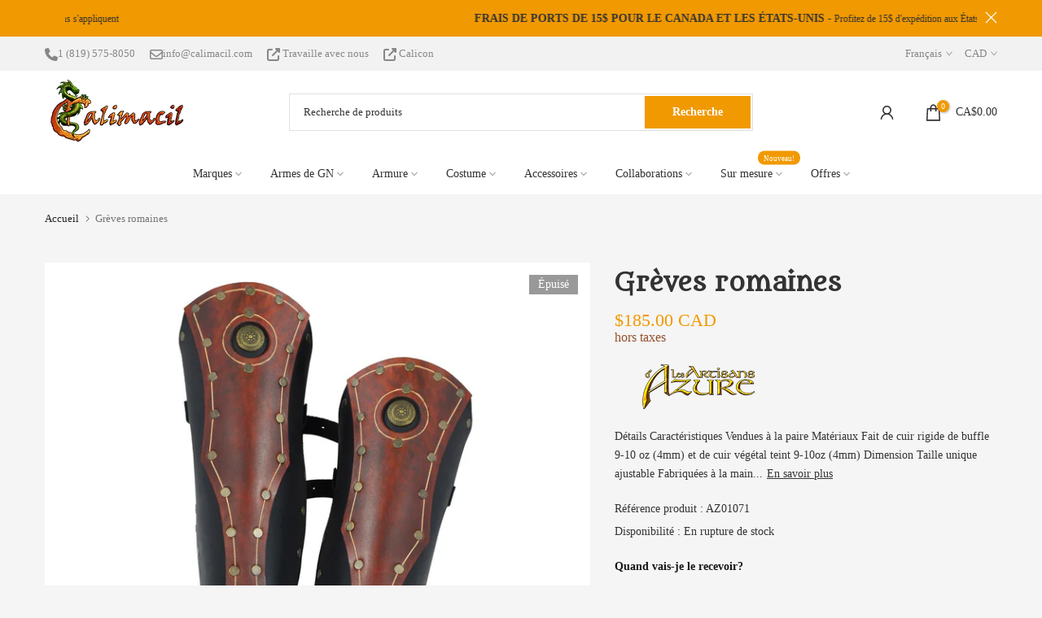

--- FILE ---
content_type: text/html; charset=utf-8
request_url: https://fr.calimacil.com/fr/products/roman-greaves-1
body_size: 97876
content:
<!doctype html><html class="t4sp-theme t4s-wrapper__full_width rtl_false swatch_color_style_1 pr_border_style_1 pr_img_effect_0 enable_eff_img1_false badge_shape_2 css_for_wis_app_true shadow_round_img_false t4s-header__categories is-remove-unavai-2 t4_compare_false t4s-cart-count-0 t4s-pr-ellipsis-false
 no-js" lang="fr">
  <head>
	<script id="pandectes-rules">   /* PANDECTES-GDPR: DO NOT MODIFY AUTO GENERATED CODE OF THIS SCRIPT */      window.PandectesSettings = {"store":{"id":30986414,"plan":"plus","theme":"Kalles 4.1 | DEV : Stock info","primaryLocale":"en","adminMode":false,"headless":false,"storefrontRootDomain":"","checkoutRootDomain":"","storefrontAccessToken":""},"tsPublished":1748443272,"declaration":{"showPurpose":false,"showProvider":false,"declIntroText":"We use cookies to optimize website functionality, analyze the performance, and provide personalized experience to you. Some cookies are essential to make the website operate and function correctly. Those cookies cannot be disabled. In this window you can manage your preference of cookies.","showDateGenerated":true},"language":{"unpublished":[],"languageMode":"Multilingual","fallbackLanguage":"en","languageDetection":"locale","languagesSupported":["fr"]},"texts":{"managed":{"headerText":{"en":"We respect your privacy","fr":"Nous respectons votre vie privée"},"consentText":{"en":"This website uses cookies to ensure you get the best experience. We also use optional cookies to personalize your experience with tailored offers and communications. Additional tracking allows us to improve the general customer experience on our online store.","fr":"Nous utilisons des témoins pour vous garantir la meilleure expérience. Nous utilisons également des témoins facultatifs pour personnaliser votre expérience avec des offres et des communications ciblées. Un suivi supplémentaire nous permet d'améliorer l'expérience client générale."},"linkText":{"en":"Learn more","fr":"En savoir plus"},"imprintText":{"en":"Imprint","fr":"Imprimer"},"googleLinkText":{"en":"Google's Privacy Terms","fr":"Conditions de confidentialité de Google"},"allowButtonText":{"en":"Accept","fr":"J'accepte"},"denyButtonText":{"en":"Decline","fr":"Décliner"},"dismissButtonText":{"en":"Ok","fr":"D'accord"},"leaveSiteButtonText":{"en":"Leave this site","fr":"Quitter ce site"},"preferencesButtonText":{"en":"Preferences","fr":"Préférences"},"cookiePolicyText":{"en":"Cookie policy","fr":"Politique de cookies"},"preferencesPopupTitleText":{"en":"Manage consent preferences","fr":"Gérer les préférences de consentement"},"preferencesPopupIntroText":{"en":"We use cookies to optimize website functionality, analyze the performance, and provide personalized experience to you. Some cookies are essential to make the website operate and function correctly. Those cookies cannot be disabled. In this window you can manage your preference of cookies.","fr":"Nous utilisons des cookies pour optimiser les fonctionnalités du site Web, analyser les performances et vous offrir une expérience personnalisée. Certains cookies sont indispensables au bon fonctionnement et au bon fonctionnement du site. Ces cookies ne peuvent pas être désactivés. Dans cette fenêtre, vous pouvez gérer votre préférence de cookies."},"preferencesPopupSaveButtonText":{"en":"Save preferences","fr":"Enregistrer les préférences"},"preferencesPopupCloseButtonText":{"en":"Close","fr":"Fermer"},"preferencesPopupAcceptAllButtonText":{"en":"Accept all","fr":"Accepter tout"},"preferencesPopupRejectAllButtonText":{"en":"Reject all","fr":"Tout rejeter"},"cookiesDetailsText":{"en":"Cookies details","fr":"Détails des cookies"},"preferencesPopupAlwaysAllowedText":{"en":"Always allowed","fr":"Toujours activé"},"accessSectionParagraphText":{"en":"You have the right to request access to your data at any time.","fr":"Vous avez le droit de pouvoir accéder à vos données à tout moment."},"accessSectionTitleText":{"en":"Data portability","fr":"Portabilité des données"},"accessSectionAccountInfoActionText":{"en":"Personal data","fr":"Données personnelles"},"accessSectionDownloadReportActionText":{"en":"Request export","fr":"Tout télécharger"},"accessSectionGDPRRequestsActionText":{"en":"Data subject requests","fr":"Demandes des personnes concernées"},"accessSectionOrdersRecordsActionText":{"en":"Orders","fr":"Ordres"},"rectificationSectionParagraphText":{"en":"You have the right to request your data to be updated whenever you think it is appropriate.","fr":"Vous avez le droit de demander la mise à jour de vos données chaque fois que vous le jugez approprié."},"rectificationSectionTitleText":{"en":"Data Rectification","fr":"Rectification des données"},"rectificationCommentPlaceholder":{"en":"Describe what you want to be updated","fr":"Décrivez ce que vous souhaitez mettre à jour"},"rectificationCommentValidationError":{"en":"Comment is required","fr":"Un commentaire est requis"},"rectificationSectionEditAccountActionText":{"en":"Request an update","fr":"Demander une mise à jour"},"erasureSectionTitleText":{"en":"Right to be forgotten","fr":"Droit à l'oubli"},"erasureSectionParagraphText":{"en":"You have the right to ask all your data to be erased. After that, you will no longer be able to access your account.","fr":"Vous avez le droit de demander que toutes vos données soient effacées. Après cela, vous ne pourrez plus accéder à votre compte."},"erasureSectionRequestDeletionActionText":{"en":"Request personal data deletion","fr":"Demander la suppression des données personnelles"},"consentDate":{"en":"Consent date","fr":"Date de consentement"},"consentId":{"en":"Consent ID","fr":"ID de consentement"},"consentSectionChangeConsentActionText":{"en":"Change consent preference","fr":"Modifier la préférence de consentement"},"consentSectionConsentedText":{"en":"You consented to the cookies policy of this website on","fr":"Vous avez consenti à la politique de cookies de ce site Web sur"},"consentSectionNoConsentText":{"en":"You have not consented to the cookies policy of this website.","fr":"Vous n'avez pas consenti à la politique de cookies de ce site Web."},"consentSectionTitleText":{"en":"Your cookie consent","fr":"Votre consentement aux cookies"},"consentStatus":{"en":"Consent preference","fr":"Préférence de consentement"},"confirmationFailureMessage":{"en":"Your request was not verified. Please try again and if problem persists, contact store owner for assistance","fr":"Votre demande n'a pas été vérifiée. Veuillez réessayer et si le problème persiste, contactez le propriétaire du magasin pour obtenir de l'aide"},"confirmationFailureTitle":{"en":"A problem occurred","fr":"Un problème est survenu"},"confirmationSuccessMessage":{"en":"We will soon get back to you as to your request.","fr":"Nous reviendrons rapidement vers vous quant à votre demande."},"confirmationSuccessTitle":{"en":"Your request is verified","fr":"Votre demande est vérifiée"},"guestsSupportEmailFailureMessage":{"en":"Your request was not submitted. Please try again and if problem persists, contact store owner for assistance.","fr":"Votre demande n'a pas été soumise. Veuillez réessayer et si le problème persiste, contactez le propriétaire du magasin pour obtenir de l'aide."},"guestsSupportEmailFailureTitle":{"en":"A problem occurred","fr":"Un problème est survenu"},"guestsSupportEmailPlaceholder":{"en":"E-mail address","fr":"Adresse e-mail"},"guestsSupportEmailSuccessMessage":{"en":"If you are registered as a customer of this store, you will soon receive an email with instructions on how to proceed.","fr":"Si vous êtes inscrit en tant que client de ce magasin, vous recevrez bientôt un e-mail avec des instructions sur la marche à suivre."},"guestsSupportEmailSuccessTitle":{"en":"Thank you for your request","fr":"Merci pour votre requête"},"guestsSupportEmailValidationError":{"en":"Email is not valid","fr":"L'email n'est pas valide"},"guestsSupportInfoText":{"en":"Please login with your customer account to further proceed.","fr":"Veuillez vous connecter avec votre compte client pour continuer."},"submitButton":{"en":"Submit","fr":"Soumettre"},"submittingButton":{"en":"Submitting...","fr":"Soumission..."},"cancelButton":{"en":"Cancel","fr":"Annuler"},"declIntroText":{"en":"We use cookies to optimize website functionality, analyze the performance, and provide personalized experience to you. Some cookies are essential to make the website operate and function correctly. Those cookies cannot be disabled. In this window you can manage your preference of cookies.","fr":"Nous utilisons des cookies pour optimiser les fonctionnalités du site Web, analyser les performances et vous offrir une expérience personnalisée. Certains cookies sont indispensables au bon fonctionnement et au bon fonctionnement du site Web. Ces cookies ne peuvent pas être désactivés. Dans cette fenêtre, vous pouvez gérer vos préférences en matière de cookies."},"declName":{"en":"Name","fr":"Nom"},"declPurpose":{"en":"Purpose","fr":"But"},"declType":{"en":"Type","fr":"Type"},"declRetention":{"en":"Retention","fr":"Rétention"},"declProvider":{"en":"Provider","fr":"Fournisseur"},"declFirstParty":{"en":"First-party","fr":"Première partie"},"declThirdParty":{"en":"Third-party","fr":"Tierce partie"},"declSeconds":{"en":"seconds","fr":"secondes"},"declMinutes":{"en":"minutes","fr":"minutes"},"declHours":{"en":"hours","fr":"heures"},"declDays":{"en":"days","fr":"jours"},"declMonths":{"en":"months","fr":"mois"},"declYears":{"en":"years","fr":"années"},"declSession":{"en":"Session","fr":"Session"},"declDomain":{"en":"Domain","fr":"Domaine"},"declPath":{"en":"Path","fr":"Chemin"}},"categories":{"strictlyNecessaryCookiesTitleText":{"en":"Strictly necessary cookies","fr":"Cookies strictement nécessaires"},"strictlyNecessaryCookiesDescriptionText":{"en":"These cookies are essential in order to enable you to move around the website and use its features, such as accessing secure areas of the website. The website cannot function properly without these cookies.","fr":"Ces cookies sont essentiels pour vous permettre de vous déplacer sur le site Web et d'utiliser ses fonctionnalités, telles que l'accès aux zones sécurisées du site Web. Le site Web ne peut pas fonctionner correctement sans ces cookies."},"functionalityCookiesTitleText":{"en":"Functional cookies","fr":"Cookies fonctionnels"},"functionalityCookiesDescriptionText":{"en":"These cookies enable the site to provide enhanced functionality and personalisation. They may be set by us or by third party providers whose services we have added to our pages. If you do not allow these cookies then some or all of these services may not function properly.","fr":"Ces cookies permettent au site de fournir des fonctionnalités et une personnalisation améliorées. Ils peuvent être définis par nous ou par des fournisseurs tiers dont nous avons ajouté les services à nos pages. Si vous n'autorisez pas ces cookies, certains ou tous ces services peuvent ne pas fonctionner correctement."},"performanceCookiesTitleText":{"en":"Performance cookies","fr":"Cookies de performances"},"performanceCookiesDescriptionText":{"en":"These cookies enable us to monitor and improve the performance of our website. For example, they allow us to count visits, identify traffic sources and see which parts of the site are most popular.","fr":"Ces cookies nous permettent de surveiller et d'améliorer les performances de notre site Web. Par exemple, ils nous permettent de compter les visites, d'identifier les sources de trafic et de voir quelles parties du site sont les plus populaires."},"targetingCookiesTitleText":{"en":"Targeting cookies","fr":"Ciblage des cookies"},"targetingCookiesDescriptionText":{"en":"These cookies may be set through our site by our advertising partners. They may be used by those companies to build a profile of your interests and show you relevant adverts on other sites.    They do not store directly personal information, but are based on uniquely identifying your browser and internet device. If you do not allow these cookies, you will experience less targeted advertising.","fr":"Ces cookies peuvent être installés via notre site par nos partenaires publicitaires. Ils peuvent être utilisés par ces sociétés pour établir un profil de vos intérêts et vous montrer des publicités pertinentes sur d'autres sites. Ils ne stockent pas directement d'informations personnelles, mais sont basés sur l'identification unique de votre navigateur et de votre appareil Internet. Si vous n'autorisez pas ces cookies, vous bénéficierez d'une publicité moins ciblée."},"unclassifiedCookiesTitleText":{"en":"Unclassified cookies","fr":"Cookies non classés"},"unclassifiedCookiesDescriptionText":{"en":"Unclassified cookies are cookies that we are in the process of classifying, together with the providers of individual cookies.","fr":"Les cookies non classés sont des cookies que nous sommes en train de classer avec les fournisseurs de cookies individuels."}},"auto":{}},"library":{"previewMode":false,"fadeInTimeout":0,"defaultBlocked":7,"showLink":true,"showImprintLink":false,"showGoogleLink":false,"enabled":true,"cookie":{"expiryDays":365,"secure":true,"domain":""},"dismissOnScroll":false,"dismissOnWindowClick":false,"dismissOnTimeout":false,"palette":{"popup":{"background":"#353535","backgroundForCalculations":{"a":1,"b":53,"g":53,"r":53},"text":"#FFFFFF"},"button":{"background":"#F19900","backgroundForCalculations":{"a":1,"b":0,"g":153,"r":241},"text":"#FFFFFF","textForCalculation":{"a":1,"b":255,"g":255,"r":255},"border":"transparent"}},"content":{"href":"https://calimacil.com/policies/privacy-policy","imprintHref":"/","close":"&#10005;","target":"_blank","logo":""},"window":"<div role=\"dialog\" aria-live=\"polite\" aria-label=\"cookieconsent\" aria-describedby=\"cookieconsent:desc\" id=\"pandectes-banner\" class=\"cc-window-wrapper cc-popup-wrapper\"><div class=\"pd-cookie-banner-window cc-window {{classes}}\"><!--googleoff: all-->{{children}}<!--googleon: all--></div></div>","compliance":{"custom":"<div class=\"cc-compliance cc-highlight\">{{preferences}}{{allow}}</div>"},"type":"custom","layouts":{"basic":"{{messagelink}}{{compliance}}"},"position":"popup","theme":"block","revokable":false,"animateRevokable":false,"revokableReset":false,"revokableLogoUrl":"https://cdn.shopify.com/s/files/1/3098/6414/t/126/assets/pandectes-reopen-logo.png?v=1747062140","revokablePlacement":"bottom-left","revokableMarginHorizontal":15,"revokableMarginVertical":15,"static":false,"autoAttach":true,"hasTransition":true,"blacklistPage":[""],"elements":{"close":"<button aria-label=\"close\" type=\"button\" tabindex=\"0\" class=\"cc-close\">{{close}}</button>","dismiss":"<button type=\"button\" tabindex=\"0\" class=\"cc-btn cc-btn-decision cc-dismiss\">{{dismiss}}</button>","allow":"<button type=\"button\" tabindex=\"0\" class=\"cc-btn cc-btn-decision cc-allow\">{{allow}}</button>","deny":"<button type=\"button\" tabindex=\"0\" class=\"cc-btn cc-btn-decision cc-deny\">{{deny}}</button>","preferences":"<button tabindex=\"0\" type=\"button\" class=\"cc-btn cc-settings\" onclick=\"Pandectes.fn.openPreferences()\">{{preferences}}</button>"}},"geolocation":{"brOnly":false,"caOnly":false,"chOnly":false,"euOnly":false,"jpOnly":false,"thOnly":false,"canadaOnly":false,"globalVisibility":true},"dsr":{"guestsSupport":false,"accessSectionDownloadReportAuto":false},"banner":{"resetTs":1700596668,"extraCss":"        .cc-banner-logo {max-width: 24em!important;}    @media(min-width: 768px) {.cc-window.cc-floating{max-width: 24em!important;width: 24em!important;}}    .cc-message, .pd-cookie-banner-window .cc-header, .cc-logo {text-align: left}    .cc-window-wrapper{z-index: 2147483647;-webkit-transition: opacity 1s ease;  transition: opacity 1s ease;}    .cc-window{z-index: 2147483647;font-family: inherit;}    .pd-cookie-banner-window .cc-header{font-family: inherit;}    .pd-cp-ui{font-family: inherit; background-color: #353535;color:#FFFFFF;}    button.pd-cp-btn, a.pd-cp-btn{background-color:#F19900;color:#FFFFFF!important;}    input + .pd-cp-preferences-slider{background-color: rgba(255, 255, 255, 0.3)}    .pd-cp-scrolling-section::-webkit-scrollbar{background-color: rgba(255, 255, 255, 0.3)}    input:checked + .pd-cp-preferences-slider{background-color: rgba(255, 255, 255, 1)}    .pd-cp-scrolling-section::-webkit-scrollbar-thumb {background-color: rgba(255, 255, 255, 1)}    .pd-cp-ui-close{color:#FFFFFF;}    .pd-cp-preferences-slider:before{background-color: #353535}    .pd-cp-title:before {border-color: #FFFFFF!important}    .pd-cp-preferences-slider{background-color:#FFFFFF}    .pd-cp-toggle{color:#FFFFFF!important}    @media(max-width:699px) {.pd-cp-ui-close-top svg {fill: #FFFFFF}}    .pd-cp-toggle:hover,.pd-cp-toggle:visited,.pd-cp-toggle:active{color:#FFFFFF!important}    .pd-cookie-banner-window {box-shadow: 0 0 18px rgb(0 0 0 / 20%);}  ","customJavascript":{},"showPoweredBy":false,"logoHeight":40,"hybridStrict":false,"cookiesBlockedByDefault":"7","isActive":true,"implicitSavePreferences":true,"cookieIcon":false,"blockBots":false,"showCookiesDetails":true,"hasTransition":true,"blockingPage":false,"showOnlyLandingPage":false,"leaveSiteUrl":"https://www.google.com","linkRespectStoreLang":true},"cookies":{"0":[{"name":"_tracking_consent","type":"http","domain":".calimacil.com","path":"/","provider":"Shopify","firstParty":true,"retention":"1 year(s)","expires":1,"unit":"declYears","purpose":{"en":"Tracking preferences.","fr":"Préférences de suivi."}},{"name":"secure_customer_sig","type":"http","domain":"calimacil.com","path":"/","provider":"Shopify","firstParty":true,"retention":"1 year(s)","expires":1,"unit":"declYears","purpose":{"en":"Used in connection with customer login.","fr":"Utilisé en relation avec la connexion client."}},{"name":"localization","type":"http","domain":"calimacil.com","path":"/","provider":"Shopify","firstParty":true,"retention":"1 year(s)","expires":1,"unit":"declYears","purpose":{"en":"Shopify store localization","fr":"Localisation de boutique Shopify"}},{"name":"cart_ts","type":"http","domain":"calimacil.com","path":"/","provider":"Shopify","firstParty":true,"retention":"2 ","expires":2,"unit":"declSession","purpose":{"en":"Used in connection with checkout.","fr":"Utilisé en relation avec le paiement."}},{"name":"cart_sig","type":"http","domain":"calimacil.com","path":"/","provider":"Shopify","firstParty":true,"retention":"2 ","expires":2,"unit":"declSession","purpose":{"en":"Shopify analytics.","fr":"Analyses Shopify."}},{"name":"_cmp_a","type":"http","domain":".calimacil.com","path":"/","provider":"Shopify","firstParty":true,"retention":"1 day(s)","expires":1,"unit":"declDays","purpose":{"en":"Used for managing customer privacy settings.","fr":"Utilisé pour gérer les paramètres de confidentialité des clients."}},{"name":"cart","type":"http","domain":"calimacil.com","path":"/","provider":"Shopify","firstParty":true,"retention":"2 ","expires":2,"unit":"declSession","purpose":{"en":"Necessary for the shopping cart functionality on the website.","fr":"Nécessaire pour la fonctionnalité de panier d'achat sur le site Web."}},{"name":"cookietest","type":"http","domain":"calimacil.com","path":"/","provider":"Shopify","firstParty":true,"retention":"Session","expires":1,"unit":"declSeconds","purpose":{"en":"Used to ensure our systems are working correctly."}},{"name":"keep_alive","type":"http","domain":"calimacil.com","path":"/","provider":"Shopify","firstParty":true,"retention":"30 minute(s)","expires":30,"unit":"declMinutes","purpose":{"en":"Used in connection with buyer localization.","fr":"Utilisé en relation avec la localisation de l'acheteur."}},{"name":"cart_currency","type":"http","domain":"calimacil.com","path":"/","provider":"Shopify","firstParty":true,"retention":"2 ","expires":2,"unit":"declSession","purpose":{"en":"The cookie is necessary for the secure checkout and payment function on the website. This function is provided by shopify.com.","fr":"Le cookie est nécessaire pour la fonction de paiement et de paiement sécurisé sur le site Web. Cette fonction est fournie par shopify.com."}},{"name":"_secure_session_id","type":"http","domain":"calimacil.com","path":"/","provider":"Shopify","firstParty":true,"retention":"1 day(s)","expires":1,"unit":"declDays","purpose":{"en":"Used in connection with navigation through a storefront."}}],"1":[],"2":[{"name":"_landing_page","type":"http","domain":".calimacil.com","path":"/","provider":"Shopify","firstParty":true,"retention":"2 ","expires":2,"unit":"declSession","purpose":{"en":"Tracks landing pages.","fr":"Suit les pages de destination."}},{"name":"_shopify_y","type":"http","domain":".calimacil.com","path":"/","provider":"Shopify","firstParty":true,"retention":"1 year(s)","expires":1,"unit":"declYears","purpose":{"en":"Shopify analytics.","fr":"Analyses Shopify."}},{"name":"_orig_referrer","type":"http","domain":".calimacil.com","path":"/","provider":"Shopify","firstParty":true,"retention":"2 ","expires":2,"unit":"declSession","purpose":{"en":"Tracks landing pages.","fr":"Suit les pages de destination."}},{"name":"_shopify_s","type":"http","domain":".calimacil.com","path":"/","provider":"Shopify","firstParty":true,"retention":"30 minute(s)","expires":30,"unit":"declMinutes","purpose":{"en":"Shopify analytics.","fr":"Analyses Shopify."}},{"name":"__cf_bm","type":"http","domain":".boldapps.net","path":"/","provider":"CloudFlare","firstParty":false,"retention":"30 minute(s)","expires":30,"unit":"declMinutes","purpose":{"en":"Used to manage incoming traffic that matches criteria associated with bots.","fr":"Utilisé pour gérer le trafic entrant qui correspond aux critères associés aux bots."}},{"name":"_shopify_sa_p","type":"http","domain":".calimacil.com","path":"/","provider":"Shopify","firstParty":true,"retention":"30 minute(s)","expires":30,"unit":"declMinutes","purpose":{"en":"Shopify analytics relating to marketing & referrals.","fr":"Analyses Shopify relatives au marketing et aux références."}},{"name":"_ga","type":"http","domain":".calimacil.com","path":"/","provider":"Google","firstParty":true,"retention":"1 year(s)","expires":1,"unit":"declYears","purpose":{"en":"Cookie is set by Google Analytics with unknown functionality","fr":"Le cookie est défini par Google Analytics avec une fonctionnalité inconnue"}},{"name":"_gat","type":"http","domain":".calimacil.com","path":"/","provider":"Google","firstParty":true,"retention":"1 minute(s)","expires":1,"unit":"declMinutes","purpose":{"en":"Cookie is placed by Google Analytics to filter requests from bots.","fr":"Le cookie est placé par Google Analytics pour filtrer les requêtes des bots."}},{"name":"_shopify_sa_t","type":"http","domain":".calimacil.com","path":"/","provider":"Shopify","firstParty":true,"retention":"30 minute(s)","expires":30,"unit":"declMinutes","purpose":{"en":"Shopify analytics relating to marketing & referrals.","fr":"Analyses Shopify relatives au marketing et aux références."}},{"name":"_gid","type":"http","domain":".calimacil.com","path":"/","provider":"Google","firstParty":true,"retention":"1 day(s)","expires":1,"unit":"declDays","purpose":{"en":"Cookie is placed by Google Analytics to count and track pageviews.","fr":"Le cookie est placé par Google Analytics pour compter et suivre les pages vues."}},{"name":"_shopify_d","type":"http","domain":"com","path":"/","provider":"Shopify","firstParty":false,"retention":"Session","expires":1,"unit":"declSeconds","purpose":{"en":"Shopify analytics."}},{"name":"_shopify_d","type":"http","domain":"calimacil.com","path":"/","provider":"Shopify","firstParty":true,"retention":"Session","expires":1,"unit":"declSeconds","purpose":{"en":"Shopify analytics."}},{"name":"_ga_KKF55GC5ES","type":"http","domain":".calimacil.com","path":"/","provider":"Google","firstParty":true,"retention":"1 year(s)","expires":1,"unit":"declYears","purpose":{"en":""}}],"4":[{"name":"_gcl_au","type":"http","domain":".calimacil.com","path":"/","provider":"Google","firstParty":true,"retention":"3 month(s)","expires":3,"unit":"declMonths","purpose":{"en":"Cookie is placed by Google Tag Manager to track conversions.","fr":"Le cookie est placé par Google Tag Manager pour suivre les conversions."}},{"name":"__kla_id","type":"http","domain":"calimacil.com","path":"/","provider":"Klaviyo","firstParty":true,"retention":"1 year(s)","expires":1,"unit":"declYears","purpose":{"en":"Tracks when someone clicks through a Klaviyo email to your website.","fr":"Suit quand quelqu'un clique sur un e-mail Klaviyo vers votre site Web."}},{"name":"_fbp","type":"http","domain":".calimacil.com","path":"/","provider":"Facebook","firstParty":true,"retention":"3 month(s)","expires":3,"unit":"declMonths","purpose":{"en":"Cookie is placed by Facebook to track visits across websites.","fr":"Le cookie est placé par Facebook pour suivre les visites sur les sites Web."}}],"8":[{"name":"_ssw_cart_data","type":"http","domain":"calimacil.com","path":"/collections","provider":"Unknown","firstParty":true,"retention":"1 day(s)","expires":1,"unit":"declDays","purpose":{"en":""}},{"name":"kalles_shown_pages","type":"http","domain":"calimacil.com","path":"/","provider":"Unknown","firstParty":true,"retention":"6 month(s)","expires":6,"unit":"declMonths","purpose":{"en":""}},{"name":"AMP_9bdc728a74","type":"http","domain":"calimacil.com","path":"/","provider":"Unknown","firstParty":true,"retention":"1 year(s)","expires":1,"unit":"declYears","purpose":{"en":""}},{"name":"wpm-domain-test","type":"http","domain":"com","path":"/","provider":"Unknown","firstParty":false,"retention":"Session","expires":1,"unit":"declSeconds","purpose":{"en":"","fr":"Utilisé pour tester Web Pixel Manager de Shopify avec le domaine pour s&#39;assurer que tout fonctionne correctement."}},{"name":"hash_key","type":"http","domain":"calimacil.com","path":"/","provider":"Unknown","firstParty":true,"retention":"1 month(s)","expires":1,"unit":"declMonths","purpose":{"en":""}},{"name":"wpm-domain-test","type":"http","domain":"calimacil.com","path":"/","provider":"Unknown","firstParty":true,"retention":"Session","expires":1,"unit":"declSeconds","purpose":{"en":"","fr":"Utilisé pour tester Web Pixel Manager de Shopify avec le domaine pour s&#39;assurer que tout fonctionne correctement."}},{"name":"NID","type":"http","domain":".google.com","path":"/","provider":"Unknown","firstParty":false,"retention":"6 month(s)","expires":6,"unit":"declMonths","purpose":{"en":""}},{"name":"hesid","type":"http","domain":"calimacil.com","path":"/","provider":"Unknown","firstParty":true,"retention":"Session","expires":-54,"unit":"declYears","purpose":{"en":""}},{"name":"AMP_TEST","type":"http","domain":"calimacil.com","path":"/","provider":"Unknown","firstParty":true,"retention":"Session","expires":1,"unit":"declSeconds","purpose":{"en":""}}]},"blocker":{"isActive":false,"googleConsentMode":{"id":"","analyticsId":"","isActive":false,"adStorageCategory":4,"analyticsStorageCategory":2,"personalizationStorageCategory":1,"functionalityStorageCategory":1,"customEvent":true,"securityStorageCategory":0,"redactData":true,"urlPassthrough":false},"facebookPixel":{"id":"","isActive":false,"ldu":false},"microsoft":{},"rakuten":{"isActive":false,"cmp":false,"ccpa":false},"gpcIsActive":false,"defaultBlocked":7,"patterns":{"whiteList":[],"blackList":{"1":[],"2":[],"4":[],"8":[]},"iframesWhiteList":[],"iframesBlackList":{"1":[],"2":[],"4":[],"8":[]},"beaconsWhiteList":[],"beaconsBlackList":{"1":[],"2":[],"4":[],"8":[]}}}}      !function(){"use strict";window.PandectesRules=window.PandectesRules||{},window.PandectesRules.manualBlacklist={1:[],2:[],4:[]},window.PandectesRules.blacklistedIFrames={1:[],2:[],4:[]},window.PandectesRules.blacklistedCss={1:[],2:[],4:[]},window.PandectesRules.blacklistedBeacons={1:[],2:[],4:[]};var e="javascript/blocked";function t(e){return new RegExp(e.replace(/[/\\.+?$()]/g,"\\$&").replace("*","(.*)"))}var n=function(e){var t=arguments.length>1&&void 0!==arguments[1]?arguments[1]:"log";new URLSearchParams(window.location.search).get("log")&&console[t]("PandectesRules: ".concat(e))};function a(e){var t=document.createElement("script");t.async=!0,t.src=e,document.head.appendChild(t)}function r(e,t){var n=Object.keys(e);if(Object.getOwnPropertySymbols){var a=Object.getOwnPropertySymbols(e);t&&(a=a.filter((function(t){return Object.getOwnPropertyDescriptor(e,t).enumerable}))),n.push.apply(n,a)}return n}function o(e){for(var t=1;t<arguments.length;t++){var n=null!=arguments[t]?arguments[t]:{};t%2?r(Object(n),!0).forEach((function(t){s(e,t,n[t])})):Object.getOwnPropertyDescriptors?Object.defineProperties(e,Object.getOwnPropertyDescriptors(n)):r(Object(n)).forEach((function(t){Object.defineProperty(e,t,Object.getOwnPropertyDescriptor(n,t))}))}return e}function i(e){var t=function(e,t){if("object"!=typeof e||!e)return e;var n=e[Symbol.toPrimitive];if(void 0!==n){var a=n.call(e,t||"default");if("object"!=typeof a)return a;throw new TypeError("@@toPrimitive must return a primitive value.")}return("string"===t?String:Number)(e)}(e,"string");return"symbol"==typeof t?t:t+""}function s(e,t,n){return(t=i(t))in e?Object.defineProperty(e,t,{value:n,enumerable:!0,configurable:!0,writable:!0}):e[t]=n,e}function c(e,t){return function(e){if(Array.isArray(e))return e}(e)||function(e,t){var n=null==e?null:"undefined"!=typeof Symbol&&e[Symbol.iterator]||e["@@iterator"];if(null!=n){var a,r,o,i,s=[],c=!0,l=!1;try{if(o=(n=n.call(e)).next,0===t){if(Object(n)!==n)return;c=!1}else for(;!(c=(a=o.call(n)).done)&&(s.push(a.value),s.length!==t);c=!0);}catch(e){l=!0,r=e}finally{try{if(!c&&null!=n.return&&(i=n.return(),Object(i)!==i))return}finally{if(l)throw r}}return s}}(e,t)||d(e,t)||function(){throw new TypeError("Invalid attempt to destructure non-iterable instance.\nIn order to be iterable, non-array objects must have a [Symbol.iterator]() method.")}()}function l(e){return function(e){if(Array.isArray(e))return u(e)}(e)||function(e){if("undefined"!=typeof Symbol&&null!=e[Symbol.iterator]||null!=e["@@iterator"])return Array.from(e)}(e)||d(e)||function(){throw new TypeError("Invalid attempt to spread non-iterable instance.\nIn order to be iterable, non-array objects must have a [Symbol.iterator]() method.")}()}function d(e,t){if(e){if("string"==typeof e)return u(e,t);var n=Object.prototype.toString.call(e).slice(8,-1);return"Object"===n&&e.constructor&&(n=e.constructor.name),"Map"===n||"Set"===n?Array.from(e):"Arguments"===n||/^(?:Ui|I)nt(?:8|16|32)(?:Clamped)?Array$/.test(n)?u(e,t):void 0}}function u(e,t){(null==t||t>e.length)&&(t=e.length);for(var n=0,a=new Array(t);n<t;n++)a[n]=e[n];return a}var f=window.PandectesRulesSettings||window.PandectesSettings,g=!(void 0===window.dataLayer||!Array.isArray(window.dataLayer)||!window.dataLayer.some((function(e){return"pandectes_full_scan"===e.event}))),p=function(){var e,t=arguments.length>0&&void 0!==arguments[0]?arguments[0]:"_pandectes_gdpr",n=("; "+document.cookie).split("; "+t+"=");if(n.length<2)e={};else{var a=n.pop().split(";");e=window.atob(a.shift())}var r=function(e){try{return JSON.parse(e)}catch(e){return!1}}(e);return!1!==r?r:e}(),y=f.banner.isActive,h=f.blocker,w=h.defaultBlocked,v=h.patterns,m=p&&null!==p.preferences&&void 0!==p.preferences?p.preferences:null,b=g?0:y?null===m?w:m:0,_={1:!(1&b),2:!(2&b),4:!(4&b)},k=v.blackList,S=v.whiteList,L=v.iframesBlackList,C=v.iframesWhiteList,A=v.beaconsBlackList,P=v.beaconsWhiteList,O={blackList:[],whiteList:[],iframesBlackList:{1:[],2:[],4:[],8:[]},iframesWhiteList:[],beaconsBlackList:{1:[],2:[],4:[],8:[]},beaconsWhiteList:[]};[1,2,4].map((function(e){var n;_[e]||((n=O.blackList).push.apply(n,l(k[e].length?k[e].map(t):[])),O.iframesBlackList[e]=L[e].length?L[e].map(t):[],O.beaconsBlackList[e]=A[e].length?A[e].map(t):[])})),O.whiteList=S.length?S.map(t):[],O.iframesWhiteList=C.length?C.map(t):[],O.beaconsWhiteList=P.length?P.map(t):[];var E={scripts:[],iframes:{1:[],2:[],4:[]},beacons:{1:[],2:[],4:[]},css:{1:[],2:[],4:[]}},I=function(t,n){return t&&(!n||n!==e)&&(!O.blackList||O.blackList.some((function(e){return e.test(t)})))&&(!O.whiteList||O.whiteList.every((function(e){return!e.test(t)})))},j=function(e,t){var n=O.iframesBlackList[t],a=O.iframesWhiteList;return e&&(!n||n.some((function(t){return t.test(e)})))&&(!a||a.every((function(t){return!t.test(e)})))},B=function(e,t){var n=O.beaconsBlackList[t],a=O.beaconsWhiteList;return e&&(!n||n.some((function(t){return t.test(e)})))&&(!a||a.every((function(t){return!t.test(e)})))},T=new MutationObserver((function(e){for(var t=0;t<e.length;t++)for(var n=e[t].addedNodes,a=0;a<n.length;a++){var r=n[a],o=r.dataset&&r.dataset.cookiecategory;if(1===r.nodeType&&"LINK"===r.tagName){var i=r.dataset&&r.dataset.href;if(i&&o)switch(o){case"functionality":case"C0001":E.css[1].push(i);break;case"performance":case"C0002":E.css[2].push(i);break;case"targeting":case"C0003":E.css[4].push(i)}}}})),R=new MutationObserver((function(t){for(var a=0;a<t.length;a++)for(var r=t[a].addedNodes,o=function(){var t=r[i],a=t.src||t.dataset&&t.dataset.src,o=t.dataset&&t.dataset.cookiecategory;if(1===t.nodeType&&"IFRAME"===t.tagName){if(a){var s=!1;j(a,1)||"functionality"===o||"C0001"===o?(s=!0,E.iframes[1].push(a)):j(a,2)||"performance"===o||"C0002"===o?(s=!0,E.iframes[2].push(a)):(j(a,4)||"targeting"===o||"C0003"===o)&&(s=!0,E.iframes[4].push(a)),s&&(t.removeAttribute("src"),t.setAttribute("data-src",a))}}else if(1===t.nodeType&&"IMG"===t.tagName){if(a){var c=!1;B(a,1)?(c=!0,E.beacons[1].push(a)):B(a,2)?(c=!0,E.beacons[2].push(a)):B(a,4)&&(c=!0,E.beacons[4].push(a)),c&&(t.removeAttribute("src"),t.setAttribute("data-src",a))}}else if(1===t.nodeType&&"SCRIPT"===t.tagName){var l=t.type,d=!1;if(I(a,l)?(n("rule blocked: ".concat(a)),d=!0):a&&o?n("manually blocked @ ".concat(o,": ").concat(a)):o&&n("manually blocked @ ".concat(o,": inline code")),d){E.scripts.push([t,l]),t.type=e;t.addEventListener("beforescriptexecute",(function n(a){t.getAttribute("type")===e&&a.preventDefault(),t.removeEventListener("beforescriptexecute",n)})),t.parentElement&&t.parentElement.removeChild(t)}}},i=0;i<r.length;i++)o()})),D=document.createElement,z={src:Object.getOwnPropertyDescriptor(HTMLScriptElement.prototype,"src"),type:Object.getOwnPropertyDescriptor(HTMLScriptElement.prototype,"type")};window.PandectesRules.unblockCss=function(e){var t=E.css[e]||[];t.length&&n("Unblocking CSS for ".concat(e)),t.forEach((function(e){var t=document.querySelector('link[data-href^="'.concat(e,'"]'));t.removeAttribute("data-href"),t.href=e})),E.css[e]=[]},window.PandectesRules.unblockIFrames=function(e){var t=E.iframes[e]||[];t.length&&n("Unblocking IFrames for ".concat(e)),O.iframesBlackList[e]=[],t.forEach((function(e){var t=document.querySelector('iframe[data-src^="'.concat(e,'"]'));t.removeAttribute("data-src"),t.src=e})),E.iframes[e]=[]},window.PandectesRules.unblockBeacons=function(e){var t=E.beacons[e]||[];t.length&&n("Unblocking Beacons for ".concat(e)),O.beaconsBlackList[e]=[],t.forEach((function(e){var t=document.querySelector('img[data-src^="'.concat(e,'"]'));t.removeAttribute("data-src"),t.src=e})),E.beacons[e]=[]},window.PandectesRules.unblockInlineScripts=function(e){var t=1===e?"functionality":2===e?"performance":"targeting",a=document.querySelectorAll('script[type="javascript/blocked"][data-cookiecategory="'.concat(t,'"]'));n("unblockInlineScripts: ".concat(a.length," in ").concat(t)),a.forEach((function(e){var t=document.createElement("script");t.type="text/javascript",e.hasAttribute("src")?t.src=e.getAttribute("src"):t.textContent=e.textContent,document.head.appendChild(t),e.parentNode.removeChild(e)}))},window.PandectesRules.unblockInlineCss=function(e){var t=1===e?"functionality":2===e?"performance":"targeting",a=document.querySelectorAll('link[data-cookiecategory="'.concat(t,'"]'));n("unblockInlineCss: ".concat(a.length," in ").concat(t)),a.forEach((function(e){e.href=e.getAttribute("data-href")}))},window.PandectesRules.unblock=function(e){e.length<1?(O.blackList=[],O.whiteList=[],O.iframesBlackList=[],O.iframesWhiteList=[]):(O.blackList&&(O.blackList=O.blackList.filter((function(t){return e.every((function(e){return"string"==typeof e?!t.test(e):e instanceof RegExp?t.toString()!==e.toString():void 0}))}))),O.whiteList&&(O.whiteList=[].concat(l(O.whiteList),l(e.map((function(e){if("string"==typeof e){var n=".*"+t(e)+".*";if(O.whiteList.every((function(e){return e.toString()!==n.toString()})))return new RegExp(n)}else if(e instanceof RegExp&&O.whiteList.every((function(t){return t.toString()!==e.toString()})))return e;return null})).filter(Boolean)))));var a=0;l(E.scripts).forEach((function(e,t){var n=c(e,2),r=n[0],o=n[1];if(function(e){var t=e.getAttribute("src");return O.blackList&&O.blackList.every((function(e){return!e.test(t)}))||O.whiteList&&O.whiteList.some((function(e){return e.test(t)}))}(r)){for(var i=document.createElement("script"),s=0;s<r.attributes.length;s++){var l=r.attributes[s];"src"!==l.name&&"type"!==l.name&&i.setAttribute(l.name,r.attributes[s].value)}i.setAttribute("src",r.src),i.setAttribute("type",o||"application/javascript"),document.head.appendChild(i),E.scripts.splice(t-a,1),a++}})),0==O.blackList.length&&0===O.iframesBlackList[1].length&&0===O.iframesBlackList[2].length&&0===O.iframesBlackList[4].length&&0===O.beaconsBlackList[1].length&&0===O.beaconsBlackList[2].length&&0===O.beaconsBlackList[4].length&&(n("Disconnecting observers"),R.disconnect(),T.disconnect())};var N=f.store,x=N.adminMode,M=N.headless,U=N.storefrontRootDomain,F=N.checkoutRootDomain,q=N.storefrontAccessToken,W=f.banner.isActive,H=f.blocker.defaultBlocked;function G(e){if(window.Shopify&&window.Shopify.customerPrivacy)e();else{var t=null;window.Shopify&&window.Shopify.loadFeatures&&window.Shopify.trackingConsent?e():t=setInterval((function(){window.Shopify&&window.Shopify.loadFeatures&&(clearInterval(t),window.Shopify.loadFeatures([{name:"consent-tracking-api",version:"0.1"}],(function(t){t?n("Shopify.customerPrivacy API - failed to load"):(n("shouldShowBanner() -> ".concat(window.Shopify.trackingConsent.shouldShowBanner()," | saleOfDataRegion() -> ").concat(window.Shopify.trackingConsent.saleOfDataRegion())),e())})))}),10)}}W&&G((function(){!function(){var e=window.Shopify.trackingConsent;if(!1!==e.shouldShowBanner()||null!==m||7!==H)try{var t=x&&!(window.Shopify&&window.Shopify.AdminBarInjector),a={preferences:!(1&b)||g||t,analytics:!(2&b)||g||t,marketing:!(4&b)||g||t};M&&(a.headlessStorefront=!0,a.storefrontRootDomain=null!=U&&U.length?U:window.location.hostname,a.checkoutRootDomain=null!=F&&F.length?F:"checkout.".concat(window.location.hostname),a.storefrontAccessToken=null!=q&&q.length?q:""),e.firstPartyMarketingAllowed()===a.marketing&&e.analyticsProcessingAllowed()===a.analytics&&e.preferencesProcessingAllowed()===a.preferences||e.setTrackingConsent(a,(function(e){e&&e.error?n("Shopify.customerPrivacy API - failed to setTrackingConsent"):n("setTrackingConsent(".concat(JSON.stringify(a),")"))}))}catch(e){n("Shopify.customerPrivacy API - exception")}}(),function(){if(M){var e=window.Shopify.trackingConsent,t=e.currentVisitorConsent();if(navigator.globalPrivacyControl&&""===t.sale_of_data){var a={sale_of_data:!1,headlessStorefront:!0};a.storefrontRootDomain=null!=U&&U.length?U:window.location.hostname,a.checkoutRootDomain=null!=F&&F.length?F:"checkout.".concat(window.location.hostname),a.storefrontAccessToken=null!=q&&q.length?q:"",e.setTrackingConsent(a,(function(e){e&&e.error?n("Shopify.customerPrivacy API - failed to setTrackingConsent({".concat(JSON.stringify(a),")")):n("setTrackingConsent(".concat(JSON.stringify(a),")"))}))}}}()}));var J=["AT","BE","BG","HR","CY","CZ","DK","EE","FI","FR","DE","GR","HU","IE","IT","LV","LT","LU","MT","NL","PL","PT","RO","SK","SI","ES","SE","GB","LI","NO","IS"],V="[Pandectes :: Google Consent Mode debug]:";function K(){var e=arguments.length<=0?void 0:arguments[0],t=arguments.length<=1?void 0:arguments[1],n=arguments.length<=2?void 0:arguments[2];if("consent"!==e)return"config"===e?"config":void 0;var a=n.ad_storage,r=n.ad_user_data,o=n.ad_personalization,i=n.functionality_storage,s=n.analytics_storage,c=n.personalization_storage,l={Command:e,Mode:t,ad_storage:a,ad_user_data:r,ad_personalization:o,functionality_storage:i,analytics_storage:s,personalization_storage:c,security_storage:n.security_storage};return console.table(l),"default"===t&&("denied"===a&&"denied"===r&&"denied"===o&&"denied"===i&&"denied"===s&&"denied"===c||console.warn("".concat(V,' all types in a "default" command should be set to "denied" except for security_storage that should be set to "granted"'))),t}var Z=!1,$=!1;function Y(e){e&&("default"===e?(Z=!0,$&&console.warn("".concat(V,' "default" command was sent but there was already an "update" command before it.'))):"update"===e?($=!0,Z||console.warn("".concat(V,' "update" command was sent but there was no "default" command before it.'))):"config"===e&&(Z||console.warn("".concat(V,' a tag read consent state before a "default" command was sent.'))))}var Q=f.banner,X=Q.isActive,ee=Q.hybridStrict,te=f.geolocation,ne=te.caOnly,ae=void 0!==ne&&ne,re=te.euOnly,oe=void 0!==re&&re,ie=te.brOnly,se=void 0!==ie&&ie,ce=te.jpOnly,le=void 0!==ce&&ce,de=te.thOnly,ue=void 0!==de&&de,fe=te.chOnly,ge=void 0!==fe&&fe,pe=te.zaOnly,ye=void 0!==pe&&pe,he=te.canadaOnly,we=void 0!==he&&he,ve=te.globalVisibility,me=void 0===ve||ve,be=f.blocker,_e=be.defaultBlocked,ke=void 0===_e?7:_e,Se=be.googleConsentMode,Le=Se.isActive,Ce=Se.customEvent,Ae=Se.id,Pe=void 0===Ae?"":Ae,Oe=Se.analyticsId,Ee=void 0===Oe?"":Oe,Ie=Se.adwordsId,je=void 0===Ie?"":Ie,Be=Se.redactData,Te=Se.urlPassthrough,Re=Se.adStorageCategory,De=Se.analyticsStorageCategory,ze=Se.functionalityStorageCategory,Ne=Se.personalizationStorageCategory,xe=Se.securityStorageCategory,Me=Se.dataLayerProperty,Ue=void 0===Me?"dataLayer":Me,Fe=Se.waitForUpdate,qe=void 0===Fe?0:Fe,We=Se.useNativeChannel,He=void 0!==We&&We,Ge=Se.debugMode,Je=void 0!==Ge&&Ge;function Ve(){window[Ue].push(arguments)}window[Ue]=window[Ue]||[];var Ke,Ze,$e={hasInitialized:!1,useNativeChannel:!1,ads_data_redaction:!1,url_passthrough:!1,data_layer_property:"dataLayer",storage:{ad_storage:"granted",ad_user_data:"granted",ad_personalization:"granted",analytics_storage:"granted",functionality_storage:"granted",personalization_storage:"granted",security_storage:"granted"}};if(X&&Le){Je&&(Ke=Ue||"dataLayer",window[Ke].forEach((function(e){Y(K.apply(void 0,l(e)))})),window[Ke].push=function(){for(var e=arguments.length,t=new Array(e),n=0;n<e;n++)t[n]=arguments[n];return Y(K.apply(void 0,l(t[0]))),Array.prototype.push.apply(this,t)});var Ye=ke&Re?"denied":"granted",Qe=ke&De?"denied":"granted",Xe=ke&ze?"denied":"granted",et=ke&Ne?"denied":"granted",tt=ke&xe?"denied":"granted";$e.hasInitialized=!0,$e.useNativeChannel=He,$e.url_passthrough=Te,$e.ads_data_redaction="denied"===Ye&&Be,$e.storage.ad_storage=Ye,$e.storage.ad_user_data=Ye,$e.storage.ad_personalization=Ye,$e.storage.analytics_storage=Qe,$e.storage.functionality_storage=Xe,$e.storage.personalization_storage=et,$e.storage.security_storage=tt,$e.data_layer_property=Ue||"dataLayer",Ve("set","developer_id.dMTZkMj",!0),$e.ads_data_redaction&&Ve("set","ads_data_redaction",$e.ads_data_redaction),$e.url_passthrough&&Ve("set","url_passthrough",$e.url_passthrough),function(){var e=b!==ke?{wait_for_update:qe||500}:qe?{wait_for_update:qe}:{};me&&!ee?Ve("consent","default",o(o({},$e.storage),e)):(Ve("consent","default",o(o(o({},$e.storage),e),{},{region:[].concat(l(oe||ee?J:[]),l(ae&&!ee?["US-CA","US-VA","US-CT","US-UT","US-CO"]:[]),l(se&&!ee?["BR"]:[]),l(le&&!ee?["JP"]:[]),l(we&&!ee?["CA"]:[]),l(ue&&!ee?["TH"]:[]),l(ge&&!ee?["CH"]:[]),l(ye&&!ee?["ZA"]:[]))})),Ve("consent","default",{ad_storage:"granted",ad_user_data:"granted",ad_personalization:"granted",analytics_storage:"granted",functionality_storage:"granted",personalization_storage:"granted",security_storage:"granted"}));if(null!==m){var t=b&Re?"denied":"granted",n=b&De?"denied":"granted",r=b&ze?"denied":"granted",i=b&Ne?"denied":"granted",s=b&xe?"denied":"granted";$e.storage.ad_storage=t,$e.storage.ad_user_data=t,$e.storage.ad_personalization=t,$e.storage.analytics_storage=n,$e.storage.functionality_storage=r,$e.storage.personalization_storage=i,$e.storage.security_storage=s,Ve("consent","update",$e.storage)}(Pe.length||Ee.length||je.length)&&(window[$e.data_layer_property].push({"pandectes.start":(new Date).getTime(),event:"pandectes-rules.min.js"}),(Ee.length||je.length)&&Ve("js",new Date));var c="https://www.googletagmanager.com";if(Pe.length){var d=Pe.split(",");window[$e.data_layer_property].push({"gtm.start":(new Date).getTime(),event:"gtm.js"});for(var u=0;u<d.length;u++){var f="dataLayer"!==$e.data_layer_property?"&l=".concat($e.data_layer_property):"";a("".concat(c,"/gtm.js?id=").concat(d[u].trim()).concat(f))}}if(Ee.length)for(var g=Ee.split(","),p=0;p<g.length;p++){var y=g[p].trim();y.length&&(a("".concat(c,"/gtag/js?id=").concat(y)),Ve("config",y,{send_page_view:!1}))}if(je.length)for(var h=je.split(","),w=0;w<h.length;w++){var v=h[w].trim();v.length&&(a("".concat(c,"/gtag/js?id=").concat(v)),Ve("config",v,{allow_enhanced_conversions:!0}))}}()}X&&Ce&&(Ze=b,G((function(){var e=Ze;if(null==m&&ee){var t=window.Shopify.customerPrivacy.getRegion();if(t){var n=t.substr(0,2);e=J.includes(n)?7:0}}var a={event:"Pandectes_Consent_Update",pandectes_status:7===e?"deny":0===e?"allow":"mixed",pandectes_categories:{C0000:"allow",C0001:1&e?"deny":"allow",C0002:2&e?"deny":"allow",C0003:4&e?"deny":"allow"}};window[Ue].push(a),null!==m&&function(e){if(window.Shopify&&window.Shopify.analytics)e();else{var t=null;window.Shopify&&window.Shopify.analytics?e():t=setInterval((function(){window.Shopify&&window.Shopify.analytics&&(clearInterval(t),e())}),10)}}((function(){window.Shopify.analytics.publish("Pandectes_Consent_Update",a)}))})));var nt=f.blocker,at=nt.klaviyoIsActive,rt=nt.googleConsentMode.adStorageCategory;at&&window.addEventListener("PandectesEvent_OnConsent",(function(e){var t=e.detail.preferences;if(null!=t){var n=t&rt?"denied":"granted";void 0!==window.klaviyo&&window.klaviyo.isIdentified()&&window.klaviyo.push(["identify",{ad_personalization:n,ad_user_data:n}])}})),f.banner.revokableTrigger&&(window.onload=function(){document.querySelectorAll('[href*="#reopenBanner"]').forEach((function(e){e.onclick=function(e){e.preventDefault(),window.Pandectes.fn.revokeConsent()}}))});var ot=f.banner.isActive,it=f.blocker,st=it.defaultBlocked,ct=void 0===st?7:st,lt=it.microsoft,dt=lt.isActive,ut=lt.uetTags,ft=lt.dataLayerProperty,gt=void 0===ft?"uetq":ft,pt={hasInitialized:!1,data_layer_property:"uetq",storage:{ad_storage:"granted"}};if(ot&&dt){if(function(e,t,n){var a=new Date;a.setTime(a.getTime()+24*n*60*60*1e3);var r="expires="+a.toUTCString();document.cookie="".concat(e,"=").concat(t,"; ").concat(r,"; path=/; secure; samesite=strict")}("_uetmsdns","0",365),ut.length)for(var yt=ut.split(","),ht=0;ht<yt.length;ht++)yt[ht].trim().length&&mt(yt[ht]);var wt=4&ct?"denied":"granted";if(pt.hasInitialized=!0,pt.storage.ad_storage=wt,window[gt]=window[gt]||[],window[gt].push("consent","default",pt.storage),null!==m){var vt=4&b?"denied":"granted";pt.storage.ad_storage=vt,window[gt].push("consent","update",pt.storage)}}function mt(e){var t=document.createElement("script");t.type="text/javascript",t.src="//bat.bing.com/bat.js",t.onload=function(){var t={ti:e,cookieFlags:"SameSite=None;Secure"};t.q=window[gt],window[gt]=new UET(t),window[gt].push("pageLoad")},document.head.appendChild(t)}window.PandectesRules.gcm=$e;var bt=f.banner.isActive,_t=f.blocker.isActive;n("Prefs: ".concat(b," | Banner: ").concat(bt?"on":"off"," | Blocker: ").concat(_t?"on":"off"));var kt=null===m&&/\/checkouts\//.test(window.location.pathname);0!==b&&!1===g&&_t&&!kt&&(n("Blocker will execute"),document.createElement=function(){for(var t=arguments.length,n=new Array(t),a=0;a<t;a++)n[a]=arguments[a];if("script"!==n[0].toLowerCase())return D.bind?D.bind(document).apply(void 0,n):D;var r=D.bind(document).apply(void 0,n);try{Object.defineProperties(r,{src:o(o({},z.src),{},{set:function(t){I(t,r.type)&&z.type.set.call(this,e),z.src.set.call(this,t)}}),type:o(o({},z.type),{},{get:function(){var t=z.type.get.call(this);return t===e||I(this.src,t)?null:t},set:function(t){var n=I(r.src,r.type)?e:t;z.type.set.call(this,n)}})}),r.setAttribute=function(t,n){if("type"===t){var a=I(r.src,r.type)?e:n;z.type.set.call(r,a)}else"src"===t?(I(n,r.type)&&z.type.set.call(r,e),z.src.set.call(r,n)):HTMLScriptElement.prototype.setAttribute.call(r,t,n)}}catch(e){console.warn("Yett: unable to prevent script execution for script src ",r.src,".\n",'A likely cause would be because you are using a third-party browser extension that monkey patches the "document.createElement" function.')}return r},R.observe(document.documentElement,{childList:!0,subtree:!0}),T.observe(document.documentElement,{childList:!0,subtree:!0}))}();
</script>
	
	
  <!-- Google tag (gtag.js) -->
<script async src="https://www.googletagmanager.com/gtag/js?id=G-KKF55GC5ES"></script>

  <!-- Google Tag Manager -->
<script>(function(w,d,s,l,i){w[l]=w[l]||[];w[l].push({'gtm.start':
new Date().getTime(),event:'gtm.js'});var f=d.getElementsByTagName(s)[0],
j=d.createElement(s),dl=l!='dataLayer'?'&l='+l:'';j.async=true;j.src=
'https://www.googletagmanager.com/gtm.js?id='+i+dl;f.parentNode.insertBefore(j,f);
})(window,document,'script','dataLayer','GTM-WNHFCH6');</script>
<!-- End Google Tag Manager -->
  
<script>
  window.dataLayer = window.dataLayer || [];
  function gtag(){dataLayer.push(arguments);}
  gtag('js', new Date());

  gtag('config', 'G-KKF55GC5ES');
</script>
 
<meta charset="utf-8">
    <meta http-equiv="X-UA-Compatible" content="IE=edge">
    <meta name="viewport" content="width=device-width, initial-scale=1, height=device-height, minimum-scale=1.0, maximum-scale=1.0">
    <meta name="theme-color" content="#f5f5f5">
    <link rel="canonical" href="https://calimacil.com/fr/products/roman-greaves-1">
    <link rel="preconnect" href="https://cdn.shopify.com" crossorigin><link rel="shortcut icon" type="image/png" href="//fr.calimacil.com/cdn/shop/files/calimacil-favicon-32x32.png?v=1671218797&width=32"><link rel="apple-touch-icon-precomposed" type="image/png" sizes="152x152" href="//fr.calimacil.com/cdn/shop/files/calimacil-favicon-retina-152x152.png?v=1671218795&width=152"><title>Grèves romaines &ndash; Calimacil</title>
    <meta name="description" content="Détails Caractéristiques Vendues à la paire Matériaux Fait de cuir rigide de buffle 9-10 oz (4mm) et de cuir végétal teint 9-10oz (4mm) Dimension Taille unique ajustable Fabriquées à la main au Québec, Canada par Les Artisans d&#39;Azure"><meta name="keywords" content="Grèves romaines,Calimacil,calimacil.com"/><meta name="author" content="Calimacil inc."><meta property="og:site_name" content="Calimacil">
<meta property="og:url" content="https://calimacil.com/fr/products/roman-greaves-1">
<meta property="og:title" content="Grèves romaines">
<meta property="og:type" content="og:product">
<meta property="og:description" content="Détails Caractéristiques Vendues à la paire Matériaux Fait de cuir rigide de buffle 9-10 oz (4mm) et de cuir végétal teint 9-10oz (4mm) Dimension Taille unique ajustable Fabriquées à la main au Québec, Canada par Les Artisans d&#39;Azure"><meta property="product:price:amount" content="185.00">
  <meta property="product:price:amount" content="CAD"><meta property="og:image" content="http://fr.calimacil.com/cdn/shop/products/web_roman-greaves-1.jpg?v=1614019014"><meta property="og:image:secure_url" content="https://fr.calimacil.com/cdn/shop/products/web_roman-greaves-1.jpg?v=1614019014">
      <meta property="og:image:width" content="1500"><meta property="og:image:height" content="1500">
    <meta property="og:image" content="http://fr.calimacil.com/cdn/shop/products/web_roman-greaves-2.jpg?v=1614019014"><meta property="og:image:secure_url" content="https://fr.calimacil.com/cdn/shop/products/web_roman-greaves-2.jpg?v=1614019014">
      <meta property="og:image:width" content="1500"><meta property="og:image:height" content="1500">
    <meta name="twitter:site" content="@Calimacil"><meta name="twitter:card" content="summary_large_image">
<meta name="twitter:title" content="Grèves romaines">
<meta name="twitter:description" content="Détails Caractéristiques Vendues à la paire Matériaux Fait de cuir rigide de buffle 9-10 oz (4mm) et de cuir végétal teint 9-10oz (4mm) Dimension Taille unique ajustable Fabriquées à la main au Québec, Canada par Les Artisans d&#39;Azure">
<script src="//fr.calimacil.com/cdn/shop/t/126/assets/lazysizes.min.js?v=102228275213635696951747062108" async="async"></script>
    <script src="//fr.calimacil.com/cdn/shop/t/126/assets/global.min.js?v=178851472752086916161747062091" defer="defer"></script>
    <script src="//fr.calimacil.com/cdn/shop/t/126/assets/custom.js?v=80557472376674937901748288917" defer="defer"></script>
    <script>window.performance && window.performance.mark && window.performance.mark('shopify.content_for_header.start');</script><meta name="facebook-domain-verification" content="a83e1xjlu26x1v4fdllmhucgf3gnoi">
<meta name="google-site-verification" content="pkidon-9RD2FXSf_jam3SXuS41fnuSELgAal-VS9LI8">
<meta id="shopify-digital-wallet" name="shopify-digital-wallet" content="/30986414/digital_wallets/dialog">
<meta name="shopify-checkout-api-token" content="9131a90eaac60d4737bf63dd548e2510">
<meta id="in-context-paypal-metadata" data-shop-id="30986414" data-venmo-supported="false" data-environment="production" data-locale="fr_FR" data-paypal-v4="true" data-currency="CAD">
<link rel="alternate" hreflang="x-default" href="https://calimacil.com/products/roman-greaves-1">
<link rel="alternate" hreflang="en" href="https://calimacil.com/products/roman-greaves-1">
<link rel="alternate" hreflang="fr" href="https://calimacil.com/fr/products/roman-greaves-1">
<link rel="alternate" type="application/json+oembed" href="https://calimacil.com/fr/products/roman-greaves-1.oembed">
<script async="async" src="/checkouts/internal/preloads.js?locale=fr-CA"></script>
<link rel="preconnect" href="https://shop.app" crossorigin="anonymous">
<script async="async" src="https://shop.app/checkouts/internal/preloads.js?locale=fr-CA&shop_id=30986414" crossorigin="anonymous"></script>
<script id="apple-pay-shop-capabilities" type="application/json">{"shopId":30986414,"countryCode":"CA","currencyCode":"CAD","merchantCapabilities":["supports3DS"],"merchantId":"gid:\/\/shopify\/Shop\/30986414","merchantName":"Calimacil","requiredBillingContactFields":["postalAddress","email","phone"],"requiredShippingContactFields":["postalAddress","email","phone"],"shippingType":"shipping","supportedNetworks":["visa","masterCard","amex","discover","interac","jcb"],"total":{"type":"pending","label":"Calimacil","amount":"1.00"},"shopifyPaymentsEnabled":true,"supportsSubscriptions":true}</script>
<script id="shopify-features" type="application/json">{"accessToken":"9131a90eaac60d4737bf63dd548e2510","betas":["rich-media-storefront-analytics"],"domain":"fr.calimacil.com","predictiveSearch":true,"shopId":30986414,"locale":"fr"}</script>
<script>var Shopify = Shopify || {};
Shopify.shop = "calimacil.myshopify.com";
Shopify.locale = "fr";
Shopify.currency = {"active":"CAD","rate":"1.0"};
Shopify.country = "CA";
Shopify.theme = {"name":"Kalles 4.1 | DEV : Stock info","id":145198088370,"schema_name":"Kalles","schema_version":"4.1","theme_store_id":null,"role":"main"};
Shopify.theme.handle = "null";
Shopify.theme.style = {"id":null,"handle":null};
Shopify.cdnHost = "fr.calimacil.com/cdn";
Shopify.routes = Shopify.routes || {};
Shopify.routes.root = "/fr/";</script>
<script type="module">!function(o){(o.Shopify=o.Shopify||{}).modules=!0}(window);</script>
<script>!function(o){function n(){var o=[];function n(){o.push(Array.prototype.slice.apply(arguments))}return n.q=o,n}var t=o.Shopify=o.Shopify||{};t.loadFeatures=n(),t.autoloadFeatures=n()}(window);</script>
<script>
  window.ShopifyPay = window.ShopifyPay || {};
  window.ShopifyPay.apiHost = "shop.app\/pay";
  window.ShopifyPay.redirectState = null;
</script>
<script id="shop-js-analytics" type="application/json">{"pageType":"product"}</script>
<script defer="defer" async type="module" src="//fr.calimacil.com/cdn/shopifycloud/shop-js/modules/v2/client.init-shop-cart-sync_BcDpqI9l.fr.esm.js"></script>
<script defer="defer" async type="module" src="//fr.calimacil.com/cdn/shopifycloud/shop-js/modules/v2/chunk.common_a1Rf5Dlz.esm.js"></script>
<script defer="defer" async type="module" src="//fr.calimacil.com/cdn/shopifycloud/shop-js/modules/v2/chunk.modal_Djra7sW9.esm.js"></script>
<script type="module">
  await import("//fr.calimacil.com/cdn/shopifycloud/shop-js/modules/v2/client.init-shop-cart-sync_BcDpqI9l.fr.esm.js");
await import("//fr.calimacil.com/cdn/shopifycloud/shop-js/modules/v2/chunk.common_a1Rf5Dlz.esm.js");
await import("//fr.calimacil.com/cdn/shopifycloud/shop-js/modules/v2/chunk.modal_Djra7sW9.esm.js");

  window.Shopify.SignInWithShop?.initShopCartSync?.({"fedCMEnabled":true,"windoidEnabled":true});

</script>
<script>
  window.Shopify = window.Shopify || {};
  if (!window.Shopify.featureAssets) window.Shopify.featureAssets = {};
  window.Shopify.featureAssets['shop-js'] = {"shop-cart-sync":["modules/v2/client.shop-cart-sync_BLrx53Hf.fr.esm.js","modules/v2/chunk.common_a1Rf5Dlz.esm.js","modules/v2/chunk.modal_Djra7sW9.esm.js"],"init-fed-cm":["modules/v2/client.init-fed-cm_C8SUwJ8U.fr.esm.js","modules/v2/chunk.common_a1Rf5Dlz.esm.js","modules/v2/chunk.modal_Djra7sW9.esm.js"],"shop-cash-offers":["modules/v2/client.shop-cash-offers_BBp_MjBM.fr.esm.js","modules/v2/chunk.common_a1Rf5Dlz.esm.js","modules/v2/chunk.modal_Djra7sW9.esm.js"],"shop-login-button":["modules/v2/client.shop-login-button_Dw6kG_iO.fr.esm.js","modules/v2/chunk.common_a1Rf5Dlz.esm.js","modules/v2/chunk.modal_Djra7sW9.esm.js"],"pay-button":["modules/v2/client.pay-button_BJDaAh68.fr.esm.js","modules/v2/chunk.common_a1Rf5Dlz.esm.js","modules/v2/chunk.modal_Djra7sW9.esm.js"],"shop-button":["modules/v2/client.shop-button_DBWL94V3.fr.esm.js","modules/v2/chunk.common_a1Rf5Dlz.esm.js","modules/v2/chunk.modal_Djra7sW9.esm.js"],"avatar":["modules/v2/client.avatar_BTnouDA3.fr.esm.js"],"init-windoid":["modules/v2/client.init-windoid_77FSIiws.fr.esm.js","modules/v2/chunk.common_a1Rf5Dlz.esm.js","modules/v2/chunk.modal_Djra7sW9.esm.js"],"init-shop-for-new-customer-accounts":["modules/v2/client.init-shop-for-new-customer-accounts_QoC3RJm9.fr.esm.js","modules/v2/client.shop-login-button_Dw6kG_iO.fr.esm.js","modules/v2/chunk.common_a1Rf5Dlz.esm.js","modules/v2/chunk.modal_Djra7sW9.esm.js"],"init-shop-email-lookup-coordinator":["modules/v2/client.init-shop-email-lookup-coordinator_D4ioGzPw.fr.esm.js","modules/v2/chunk.common_a1Rf5Dlz.esm.js","modules/v2/chunk.modal_Djra7sW9.esm.js"],"init-shop-cart-sync":["modules/v2/client.init-shop-cart-sync_BcDpqI9l.fr.esm.js","modules/v2/chunk.common_a1Rf5Dlz.esm.js","modules/v2/chunk.modal_Djra7sW9.esm.js"],"shop-toast-manager":["modules/v2/client.shop-toast-manager_B-eIbpHW.fr.esm.js","modules/v2/chunk.common_a1Rf5Dlz.esm.js","modules/v2/chunk.modal_Djra7sW9.esm.js"],"init-customer-accounts":["modules/v2/client.init-customer-accounts_BcBSUbIK.fr.esm.js","modules/v2/client.shop-login-button_Dw6kG_iO.fr.esm.js","modules/v2/chunk.common_a1Rf5Dlz.esm.js","modules/v2/chunk.modal_Djra7sW9.esm.js"],"init-customer-accounts-sign-up":["modules/v2/client.init-customer-accounts-sign-up_DvG__VHD.fr.esm.js","modules/v2/client.shop-login-button_Dw6kG_iO.fr.esm.js","modules/v2/chunk.common_a1Rf5Dlz.esm.js","modules/v2/chunk.modal_Djra7sW9.esm.js"],"shop-follow-button":["modules/v2/client.shop-follow-button_Dnx6fDH9.fr.esm.js","modules/v2/chunk.common_a1Rf5Dlz.esm.js","modules/v2/chunk.modal_Djra7sW9.esm.js"],"checkout-modal":["modules/v2/client.checkout-modal_BDH3MUqJ.fr.esm.js","modules/v2/chunk.common_a1Rf5Dlz.esm.js","modules/v2/chunk.modal_Djra7sW9.esm.js"],"shop-login":["modules/v2/client.shop-login_CV9Paj8R.fr.esm.js","modules/v2/chunk.common_a1Rf5Dlz.esm.js","modules/v2/chunk.modal_Djra7sW9.esm.js"],"lead-capture":["modules/v2/client.lead-capture_DGQOTB4e.fr.esm.js","modules/v2/chunk.common_a1Rf5Dlz.esm.js","modules/v2/chunk.modal_Djra7sW9.esm.js"],"payment-terms":["modules/v2/client.payment-terms_BQYK7nq4.fr.esm.js","modules/v2/chunk.common_a1Rf5Dlz.esm.js","modules/v2/chunk.modal_Djra7sW9.esm.js"]};
</script>
<script>(function() {
  var isLoaded = false;
  function asyncLoad() {
    if (isLoaded) return;
    isLoaded = true;
    var urls = ["\/\/cdn.shopify.com\/s\/files\/1\/0257\/0108\/9360\/t\/85\/assets\/usf-license.js?shop=calimacil.myshopify.com","https:\/\/upsells.boldapps.net\/v2_ui\/js\/UpsellTracker.js?shop=calimacil.myshopify.com","https:\/\/upsells.boldapps.net\/v2_ui\/js\/upsell.js?shop=calimacil.myshopify.com","https:\/\/cdnig.addons.business\/embed\/cloud\/calimacil\/cziframeagent.js?v=212104101107\u0026token=4KOZ222103RbUywl\u0026shop=calimacil.myshopify.com","https:\/\/intsh.peerboard.com\/storefront.js?shop=calimacil.myshopify.com","https:\/\/config.gorgias.chat\/bundle-loader\/01GYCC7W46PFZ9MD92WX4P27R5?source=shopify1click\u0026shop=calimacil.myshopify.com","\/\/cdn.shopify.com\/proxy\/bf8a5815f5acf5ad5fb06c4d63baa973c562d9a8ff2ebcaadde6c00eef1b7364\/s.pandect.es\/scripts\/pandectes-core.js?shop=calimacil.myshopify.com\u0026sp-cache-control=cHVibGljLCBtYXgtYWdlPTkwMA","https:\/\/api.config-security.com\/first.js?host=calimacil.myshopify.com\u0026plat=SHOPIFY\u0026shop=calimacil.myshopify.com","https:\/\/dev.influencerbit.com\/sdk\/script\/v1\/main.min.js?shop=calimacil.myshopify.com","https:\/\/dev.influencerbit.com\/sdk\/script\/v1\/main.min.js?shop=calimacil.myshopify.com","https:\/\/ecommplugins-scripts.trustpilot.com\/v2.1\/js\/header.min.js?settings=eyJrZXkiOiJyUzE0WGN5Vk5Ua2g4NTlDIiwicyI6InNrdSJ9\u0026v=2.5\u0026shop=calimacil.myshopify.com","https:\/\/ecommplugins-scripts.trustpilot.com\/v2.1\/js\/success.min.js?settings=eyJrZXkiOiJyUzE0WGN5Vk5Ua2g4NTlDIiwicyI6InNrdSIsInQiOlsib3JkZXJzL2Z1bGZpbGxlZCJdLCJ2IjoiIiwiYSI6IiJ9\u0026shop=calimacil.myshopify.com","https:\/\/ecommplugins-trustboxsettings.trustpilot.com\/calimacil.myshopify.com.js?settings=1748530999585\u0026shop=calimacil.myshopify.com","https:\/\/cdn.9gtb.com\/loader.js?g_cvt_id=a5be8c4c-020c-4a77-ab0e-c9449dfc1cab\u0026shop=calimacil.myshopify.com"];
    for (var i = 0; i < urls.length; i++) {
      var s = document.createElement('script');
      s.type = 'text/javascript';
      s.async = true;
      s.src = urls[i];
      var x = document.getElementsByTagName('script')[0];
      x.parentNode.insertBefore(s, x);
    }
  };
  if(window.attachEvent) {
    window.attachEvent('onload', asyncLoad);
  } else {
    window.addEventListener('load', asyncLoad, false);
  }
})();</script>
<script id="__st">var __st={"a":30986414,"offset":-18000,"reqid":"7235db43-e63a-4384-9435-da3a774a0682-1769168621","pageurl":"fr.calimacil.com\/fr\/products\/roman-greaves-1","u":"4de030dce4e7","p":"product","rtyp":"product","rid":592310468659};</script>
<script>window.ShopifyPaypalV4VisibilityTracking = true;</script>
<script id="captcha-bootstrap">!function(){'use strict';const t='contact',e='account',n='new_comment',o=[[t,t],['blogs',n],['comments',n],[t,'customer']],c=[[e,'customer_login'],[e,'guest_login'],[e,'recover_customer_password'],[e,'create_customer']],r=t=>t.map((([t,e])=>`form[action*='/${t}']:not([data-nocaptcha='true']) input[name='form_type'][value='${e}']`)).join(','),a=t=>()=>t?[...document.querySelectorAll(t)].map((t=>t.form)):[];function s(){const t=[...o],e=r(t);return a(e)}const i='password',u='form_key',d=['recaptcha-v3-token','g-recaptcha-response','h-captcha-response',i],f=()=>{try{return window.sessionStorage}catch{return}},m='__shopify_v',_=t=>t.elements[u];function p(t,e,n=!1){try{const o=window.sessionStorage,c=JSON.parse(o.getItem(e)),{data:r}=function(t){const{data:e,action:n}=t;return t[m]||n?{data:e,action:n}:{data:t,action:n}}(c);for(const[e,n]of Object.entries(r))t.elements[e]&&(t.elements[e].value=n);n&&o.removeItem(e)}catch(o){console.error('form repopulation failed',{error:o})}}const l='form_type',E='cptcha';function T(t){t.dataset[E]=!0}const w=window,h=w.document,L='Shopify',v='ce_forms',y='captcha';let A=!1;((t,e)=>{const n=(g='f06e6c50-85a8-45c8-87d0-21a2b65856fe',I='https://cdn.shopify.com/shopifycloud/storefront-forms-hcaptcha/ce_storefront_forms_captcha_hcaptcha.v1.5.2.iife.js',D={infoText:'Protégé par hCaptcha',privacyText:'Confidentialité',termsText:'Conditions'},(t,e,n)=>{const o=w[L][v],c=o.bindForm;if(c)return c(t,g,e,D).then(n);var r;o.q.push([[t,g,e,D],n]),r=I,A||(h.body.append(Object.assign(h.createElement('script'),{id:'captcha-provider',async:!0,src:r})),A=!0)});var g,I,D;w[L]=w[L]||{},w[L][v]=w[L][v]||{},w[L][v].q=[],w[L][y]=w[L][y]||{},w[L][y].protect=function(t,e){n(t,void 0,e),T(t)},Object.freeze(w[L][y]),function(t,e,n,w,h,L){const[v,y,A,g]=function(t,e,n){const i=e?o:[],u=t?c:[],d=[...i,...u],f=r(d),m=r(i),_=r(d.filter((([t,e])=>n.includes(e))));return[a(f),a(m),a(_),s()]}(w,h,L),I=t=>{const e=t.target;return e instanceof HTMLFormElement?e:e&&e.form},D=t=>v().includes(t);t.addEventListener('submit',(t=>{const e=I(t);if(!e)return;const n=D(e)&&!e.dataset.hcaptchaBound&&!e.dataset.recaptchaBound,o=_(e),c=g().includes(e)&&(!o||!o.value);(n||c)&&t.preventDefault(),c&&!n&&(function(t){try{if(!f())return;!function(t){const e=f();if(!e)return;const n=_(t);if(!n)return;const o=n.value;o&&e.removeItem(o)}(t);const e=Array.from(Array(32),(()=>Math.random().toString(36)[2])).join('');!function(t,e){_(t)||t.append(Object.assign(document.createElement('input'),{type:'hidden',name:u})),t.elements[u].value=e}(t,e),function(t,e){const n=f();if(!n)return;const o=[...t.querySelectorAll(`input[type='${i}']`)].map((({name:t})=>t)),c=[...d,...o],r={};for(const[a,s]of new FormData(t).entries())c.includes(a)||(r[a]=s);n.setItem(e,JSON.stringify({[m]:1,action:t.action,data:r}))}(t,e)}catch(e){console.error('failed to persist form',e)}}(e),e.submit())}));const S=(t,e)=>{t&&!t.dataset[E]&&(n(t,e.some((e=>e===t))),T(t))};for(const o of['focusin','change'])t.addEventListener(o,(t=>{const e=I(t);D(e)&&S(e,y())}));const B=e.get('form_key'),M=e.get(l),P=B&&M;t.addEventListener('DOMContentLoaded',(()=>{const t=y();if(P)for(const e of t)e.elements[l].value===M&&p(e,B);[...new Set([...A(),...v().filter((t=>'true'===t.dataset.shopifyCaptcha))])].forEach((e=>S(e,t)))}))}(h,new URLSearchParams(w.location.search),n,t,e,['guest_login'])})(!0,!0)}();</script>
<script integrity="sha256-4kQ18oKyAcykRKYeNunJcIwy7WH5gtpwJnB7kiuLZ1E=" data-source-attribution="shopify.loadfeatures" defer="defer" src="//fr.calimacil.com/cdn/shopifycloud/storefront/assets/storefront/load_feature-a0a9edcb.js" crossorigin="anonymous"></script>
<script crossorigin="anonymous" defer="defer" src="//fr.calimacil.com/cdn/shopifycloud/storefront/assets/shopify_pay/storefront-65b4c6d7.js?v=20250812"></script>
<script data-source-attribution="shopify.dynamic_checkout.dynamic.init">var Shopify=Shopify||{};Shopify.PaymentButton=Shopify.PaymentButton||{isStorefrontPortableWallets:!0,init:function(){window.Shopify.PaymentButton.init=function(){};var t=document.createElement("script");t.src="https://fr.calimacil.com/cdn/shopifycloud/portable-wallets/latest/portable-wallets.fr.js",t.type="module",document.head.appendChild(t)}};
</script>
<script data-source-attribution="shopify.dynamic_checkout.buyer_consent">
  function portableWalletsHideBuyerConsent(e){var t=document.getElementById("shopify-buyer-consent"),n=document.getElementById("shopify-subscription-policy-button");t&&n&&(t.classList.add("hidden"),t.setAttribute("aria-hidden","true"),n.removeEventListener("click",e))}function portableWalletsShowBuyerConsent(e){var t=document.getElementById("shopify-buyer-consent"),n=document.getElementById("shopify-subscription-policy-button");t&&n&&(t.classList.remove("hidden"),t.removeAttribute("aria-hidden"),n.addEventListener("click",e))}window.Shopify?.PaymentButton&&(window.Shopify.PaymentButton.hideBuyerConsent=portableWalletsHideBuyerConsent,window.Shopify.PaymentButton.showBuyerConsent=portableWalletsShowBuyerConsent);
</script>
<script data-source-attribution="shopify.dynamic_checkout.cart.bootstrap">document.addEventListener("DOMContentLoaded",(function(){function t(){return document.querySelector("shopify-accelerated-checkout-cart, shopify-accelerated-checkout")}if(t())Shopify.PaymentButton.init();else{new MutationObserver((function(e,n){t()&&(Shopify.PaymentButton.init(),n.disconnect())})).observe(document.body,{childList:!0,subtree:!0})}}));
</script>
<link id="shopify-accelerated-checkout-styles" rel="stylesheet" media="screen" href="https://fr.calimacil.com/cdn/shopifycloud/portable-wallets/latest/accelerated-checkout-backwards-compat.css" crossorigin="anonymous">
<style id="shopify-accelerated-checkout-cart">
        #shopify-buyer-consent {
  margin-top: 1em;
  display: inline-block;
  width: 100%;
}

#shopify-buyer-consent.hidden {
  display: none;
}

#shopify-subscription-policy-button {
  background: none;
  border: none;
  padding: 0;
  text-decoration: underline;
  font-size: inherit;
  cursor: pointer;
}

#shopify-subscription-policy-button::before {
  box-shadow: none;
}

      </style>

<script>window.performance && window.performance.mark && window.performance.mark('shopify.content_for_header.end');</script>
<script>window.BOLD = window.BOLD || {};
    window.BOLD.common = window.BOLD.common || {};
    window.BOLD.common.Shopify = window.BOLD.common.Shopify || {};
    window.BOLD.common.Shopify.shop = {
      domain: 'calimacil.com',
      permanent_domain: 'calimacil.myshopify.com',
      url: 'https://calimacil.com',
      secure_url: 'https://calimacil.com',
      money_format: "\u003cspan class=money\u003eCA${{amount}}\u003c\/span\u003e",
      currency: "CAD"
    };
    window.BOLD.common.Shopify.customer = {
      id: null,
      tags: null,
    };
    window.BOLD.common.Shopify.cart = {"note":null,"attributes":{},"original_total_price":0,"total_price":0,"total_discount":0,"total_weight":0.0,"item_count":0,"items":[],"requires_shipping":false,"currency":"CAD","items_subtotal_price":0,"cart_level_discount_applications":[],"checkout_charge_amount":0};
    window.BOLD.common.template = 'product';window.BOLD.common.Shopify.formatMoney = function(money, format) {
        function n(t, e) {
            return "undefined" == typeof t ? e : t
        }
        function r(t, e, r, i) {
            if (e = n(e, 2),
                r = n(r, ","),
                i = n(i, "."),
            isNaN(t) || null == t)
                return 0;
            t = (t / 100).toFixed(e);
            var o = t.split(".")
                , a = o[0].replace(/(\d)(?=(\d\d\d)+(?!\d))/g, "$1" + r)
                , s = o[1] ? i + o[1] : "";
            return a + s
        }
        "string" == typeof money && (money = money.replace(".", ""));
        var i = ""
            , o = /\{\{\s*(\w+)\s*\}\}/
            , a = format || window.BOLD.common.Shopify.shop.money_format || window.Shopify.money_format || "$ {{ amount }}";
        switch (a.match(o)[1]) {
            case "amount":
                i = r(money, 2, ",", ".");
                break;
            case "amount_no_decimals":
                i = r(money, 0, ",", ".");
                break;
            case "amount_with_comma_separator":
                i = r(money, 2, ".", ",");
                break;
            case "amount_no_decimals_with_comma_separator":
                i = r(money, 0, ".", ",");
                break;
            case "amount_with_space_separator":
                i = r(money, 2, " ", ",");
                break;
            case "amount_no_decimals_with_space_separator":
                i = r(money, 0, " ", ",");
                break;
            case "amount_with_apostrophe_separator":
                i = r(money, 2, "'", ".");
                break;
        }
        return a.replace(o, i);
    };
    window.BOLD.common.Shopify.saveProduct = function (handle, product) {
      if (typeof handle === 'string' && typeof window.BOLD.common.Shopify.products[handle] === 'undefined') {
        if (typeof product === 'number') {
          window.BOLD.common.Shopify.handles[product] = handle;
          product = { id: product };
        }
        window.BOLD.common.Shopify.products[handle] = product;
      }
    };
    window.BOLD.common.Shopify.saveVariant = function (variant_id, variant) {
      if (typeof variant_id === 'number' && typeof window.BOLD.common.Shopify.variants[variant_id] === 'undefined') {
        window.BOLD.common.Shopify.variants[variant_id] = variant;
      }
    };window.BOLD.common.Shopify.products = window.BOLD.common.Shopify.products || {};
    window.BOLD.common.Shopify.variants = window.BOLD.common.Shopify.variants || {};
    window.BOLD.common.Shopify.handles = window.BOLD.common.Shopify.handles || {};window.BOLD.common.Shopify.handle = "roman-greaves-1"
window.BOLD.common.Shopify.saveProduct("roman-greaves-1", 592310468659);window.BOLD.common.Shopify.saveVariant(7584689881139, { product_id: 592310468659, product_handle: "roman-greaves-1", price: 18500, group_id: '', csp_metafield: {}});window.BOLD.apps_installed = {"Product Upsell":3} || {};window.BOLD.common.Shopify.metafields = window.BOLD.common.Shopify.metafields || {};window.BOLD.common.Shopify.metafields["bold_rp"] = {};window.BOLD.common.Shopify.metafields["bold_csp_defaults"] = {};window.BOLD.common.cacheParams = window.BOLD.common.cacheParams || {};
</script>
<link href="//fr.calimacil.com/cdn/shop/t/126/assets/bold-upsell.css?v=169645213623165386331747062065" rel="stylesheet" type="text/css" media="all" />
<link href="//fr.calimacil.com/cdn/shop/t/126/assets/bold-upsell-custom.css?v=150135899998303055901747062065" rel="stylesheet" type="text/css" media="all" />
<script>
</script><link rel="preconnect" href="https://fonts.googleapis.com">
    <link rel="preconnect" href="https://fonts.gstatic.com" crossorigin><link rel="stylesheet" href="https://fonts.googleapis.com/css?family=Dépasser:300,300i,400,400i,500,500i,600,600i,700,700i,800,800i|Metamorphous:300,300i,400,400i,500,500i,600,600i,700,700i,800,800i|Della+Respira:300,300i,400,400i,500,500i,600,600i,700,700i,800,800i&display=swap" media="print" onload="this.media='all'"><link href="//fr.calimacil.com/cdn/shop/t/126/assets/base.css?v=62386290178364471921747062063" rel="stylesheet" type="text/css" media="all" /><style data-shopify>:root {
        
         /* CSS Variables */
        --wrapper-mw      : 1420px;
        --font-family-1   : Dépasser;
        --font-family-2   : Metamorphous;
        --font-family-3   : Della Respira;
        --font-body-family   : Dépasser;
        --font-heading-family: Metamorphous;
       
        
        --t4s-success-color       : #428445;
        --t4s-success-color-rgb   : 66, 132, 69;
        --t4s-warning-color       : #e0b252;
        --t4s-warning-color-rgb   : 224, 178, 82;
        --t4s-error-color         : #EB001B;
        --t4s-error-color-rgb     : 235, 0, 27;
        --t4s-light-color         : #ffffff;
        --t4s-dark-color          : #222222;
        --t4s-highlight-color     : #ec0101;
        --t4s-tooltip-background  : #383838;
        --t4s-tooltip-color       : #fff;
        --loading-bar-color       : #f19900;
        --primary-sw-color        : #333333;
        --primary-sw-color-rgb    : 51, 51, 51;
        --border-sw-color         : #f19900;
        --secondary-sw-color      : #333333;
        --primary-price-color     : #ec0101;
        --secondary-price-color   : #878787;
        
        --t4s-body-background     : #f5f5f5;
        --text-color              : #353535;
        --text-color-rgb          : 53, 53, 53;
        --heading-color           : #171717;
        --accent-color            : #f19900;
        --accent-color-rgb        : 241, 153, 0;
        --accent-color-darken     : #a46800;
        --accent-color-hover      : var(--accent-color-darken);
        --secondary-color         : #353535;
        --secondary-color-rgb     : 53, 53, 53;
        --link-color              : #878787;
        --link-color-hover        : #f19900;
        --border-color            : #dddddd;
        --border-color-rgb        : 221, 221, 221;
        --border-primary-color    : #333;
        --button-background       : #222;
        --button-color            : #fff;
        --button-background-hover : #f19900;
        --button-color-hover      : #fff;

        --sale-badge-background    : #ec0101;
        --sale-badge-color         : #fff;
        --new-badge-background     : #f19900;
        --new-badge-color          : #fff;
        --preorder-badge-background: #353535;
        --preorder-badge-color     : #fff;
        --soldout-badge-background : #999999;
        --soldout-badge-color      : #fff;
        --custom-badge-background  : #f19900;
        --custom-badge-color       : #fff;/* Shopify related variables */
        --payment-terms-background-color: ;
        
        --lz-background: #fff;
        --lz-img: url("//fr.calimacil.com/cdn/shop/t/126/assets/t4s_loader.svg?v=97983234032129542921747062295");}

    html {
      font-size: 62.5%;
      height: 100%;
    }

    body {
      margin: 0;
      overflow-x: hidden;
      font-size:14px;
      letter-spacing: 0;
      color: var(--text-color);
      font-family: var(--font-body-family);
      line-height: 1.7;
      font-weight: 400;
      -webkit-font-smoothing: auto;
      -moz-osx-font-smoothing: auto;
    }
    /*
    @media screen and (min-width: 750px) {
      body {
        font-size: 1.6rem;
      }
    }
    */

    h1, h2, h3, h4, h5, h6, .t4s_as_title {
      color: var(--heading-color);
      font-family: var(--font-heading-family);
      line-height: 1.4;
      font-weight: 600;
      letter-spacing: 0;
    }
    h1 { font-size: 37px }
    h2 { font-size: 29px }
    h3 { font-size: 23px }
    h4 { font-size: 18px }
    h5 { font-size: 17px }
    h6 { font-size: 15.5px }
    a,.t4s_as_link {
      /* font-family: var(--font-link-family); */
      color: var(--link-color);
    }
    a:hover,.t4s_as_link:hover {
      color: var(--link-color-hover);
    }
    button,
    input,
    optgroup,
    select,
    textarea {
      border-color: var(--border-color);
    }
    .t4s_as_button,
    button,
    input[type="button"]:not(.t4s-btn),
    input[type="reset"],
    input[type="submit"]:not(.t4s-btn) {
      font-family: var(--font-button-family);
      color: var(--button-color);
      background-color: var(--button-background);
      border-color: var(--button-background);
    }
    .t4s_as_button:hover,
    button:hover,
    input[type="button"]:not(.t4s-btn):hover, 
    input[type="reset"]:hover,
    input[type="submit"]:not(.t4s-btn):hover  {
      color: var(--button-color-hover);
      background-color: var(--button-background-hover);
      border-color: var(--button-background-hover);
    }
    
    .t4s-cp,.t4s-color-accent { color : var(--accent-color) }.t4s-ct,.t4s-color-text { color : var(--text-color) }.t4s-ch,.t4ss-color-heading { color : var(--heading-color) }.t4s-csecondary { color : var(--secondary-color) }
    
    .t4s-fnt-fm-1 {
      font-family: var(--font-family-1) !important;
    }
    .t4s-fnt-fm-2 {
      font-family: var(--font-family-2) !important;
    }
    .t4s-fnt-fm-3 {
      font-family: var(--font-family-3) !important;
    }
    .t4s-cr {
        color: var(--t4s-highlight-color);
    }
    .t4s-price__sale { color: var(--primary-price-color); }</style><script>
  const documentElementT4s = document.documentElement; documentElementT4s.className = documentElementT4s.className.replace('no-js', 'js');function loadImageT4s(_this) { _this.classList.add('lazyloadt4sed')};(function() { const matchMediaHoverT4s = (window.matchMedia('(-moz-touch-enabled: 1), (hover: none)')).matches; documentElementT4s.className += ((window.CSS && window.CSS.supports('(position: sticky) or (position: -webkit-sticky)')) ? ' t4sp-sticky' : ' t4sp-no-sticky'); documentElementT4s.className += matchMediaHoverT4s ? ' t4sp-no-hover' : ' t4sp-hover'; window.onpageshow = function() { if (performance.navigation.type === 2) {document.dispatchEvent(new CustomEvent('cart:refresh'))} }; if (!matchMediaHoverT4s && window.width > 1024) { document.addEventListener('mousemove', function(evt) { documentElementT4s.classList.replace('t4sp-no-hover','t4sp-hover'); document.dispatchEvent(new CustomEvent('theme:hover')); }, {once : true} ); } }());</script><style>
.t4s-product-form__btn .faves-count {
    position: absolute;
}

.t4s-site-nav__icon a.ssw-link-fave-menu {
    position: relative;
}
.t4s-site-nav__icons i.ssw-icon-heart-o, 
.t4s-site-nav__icons i.ssw-icon-heart {
    font-size: 20px;
}

.t4s-site-nav__icon .ssw-counter-fave-menu {
    position: absolute;
    opacity: 0;
}
</style><script>
    window._usf_money_format = "\u003cspan class=money\u003eCA${{amount}}\u003c\/span\u003e"
</script>
<script>window._usfTheme={
    id:132217667762,
    name:"Kalles",
    version:"4.1",
    vendor:"The4",
    applied:1,
    assetUrl:"//fr.calimacil.com/cdn/shop/t/126/assets/usf-boot.js?v=100109623707017180291747062173"
};
window._usfCustomerTags = null;
window._usfCollectionId = null;
window._usfCollectionDefaultSort = null;
window._usfLocale = "fr";
window._usfRootUrl = "\/fr";
window.usf = {
  settings: {"online":1,"version":"1.0.2.4112","shop":"calimacil.myshopify.com","siteId":"b794cc8e-f4ea-4995-a7b6-8aba40281d94","resUrl":"//cdn.shopify.com/s/files/1/0257/0108/9360/t/85/assets/","analyticsApiUrl":"https://svc-1001-analytics-usf.hotyon.com/set","searchSvcUrl":"https://svc-1001-usf.hotyon.com/","enabledPlugins":["preview-usf","addtocart-usf","wishlist-growave","lang-langify"],"mobileBreakpoint":767,"decimals":2,"decimalDisplay":".","thousandSeparator":",","currency":"CAD","priceLongFormat":"<span class=money>${0} CAD</span>","priceFormat":"<span class=money>CA${0}</span>","plugins":{},"revision":86784762,"filters":{"filtersHorzStyle":"default","filtersHorzPosition":"left","filtersMobileStyle":"default"},"instantSearch":{"online":1,"searchBoxSelector":"input[name=q]","numOfSuggestions":4,"numOfProductMatches":8,"showCollections":1,"numOfCollections":4,"showPages":1,"numOfPages":3,"layout":"two-columns","productDisplayType":"list","productColumnPosition":"left","productsPerRow":2,"showPopularProducts":1,"numOfPopularProducts":6,"numOfRecentSearches":5},"search":{"online":1,"sortFields":["r","bestselling","price","-price","date","-date","-discount"],"searchResultsUrl":"/pages/search-results","more":"more","itemsPerPage":28,"imageSizeType":"fixed","imageSize":"600,350","showSearchInputOnSearchPage":1,"showAltImage":1,"showVendor":1,"showSale":1,"showSoldOut":1,"canChangeUrl":1},"collections":{"online":1,"collectionsPageUrl":"/pages/collections"},"filterNavigation":{"showFilterArea":1,"showProductCount":1,"scrollUpOnChange":1},"translation_en":{"search":"Search","latestSearches":"Latest searches","popularSearches":"Popular searches","viewAllResultsFor":"view all results for <span class=\"usf-highlight\">{0}</span>","viewAllResults":"view all results","noMatchesFoundFor":"No matches found for \"<b>{0}</b>\". Please try again with a different term.","productSearchResultWithTermSummary":"<b>{0}</b> results for '<b>{1}</b>'","productSearchResultSummary":"<b>{0}</b> products","productSearchNoResults":"<h2>No matching for '<b>{0}</b>'.</h2><p>But don't give up - check the filters, spelling or try less specific search terms.</p>","productSearchNoResultsEmptyTerm":"<h2>No results found.</h2><p>But don't give up - check the filters or try less specific terms.</p>","clearAll":"Clear all","clear":"Clear","clearAllFilters":"Clear all filters","clearFiltersBy":"Clear filters by {0}","filterBy":"Filter by {0}","sort":"Sort","sortBy_r":"Relevance","sortBy_title":"Title: A-Z","sortBy_-title":"Title: Z-A","sortBy_date":"Date: Old to New","sortBy_-date":"Date: New to Old","sortBy_price":"Price: Low to High","sortBy_-price":"Price: High to Low","sortBy_percentSale":"Percent sales: Low to High","sortBy_-percentSale":"Percent sales: High to Low","sortBy_-discount":"Discount: High to Low","sortBy_bestselling":"Best selling","sortBy_-available":"Inventory: High to Low","sortBy_producttype":"Product Type: A-Z","sortBy_-producttype":"Product Type: Z-A","sortBy_random":"Random","filters":"Filters","filterOptions":"Filter options","clearFilterOptions":"Clear all filter options","youHaveViewed":"You've viewed {0} of {1} products","loadMore":"Load more","loadPrev":"Load previous","productMatches":"Product matches","trending":"Trending","didYouMean":"Sorry, nothing found for '<b>{0}</b>'.<br>Did you mean '<b>{1}</b>'?","searchSuggestions":"Search suggestions","popularSearch":"Popular search","quantity":"Quantity","selectedVariantNotAvailable":"The selected variant is not available.","addToCart":"Add to cart","seeFullDetails":"See full details","chooseOptions":"Choose options","quickView":"Quick view","sale":"Sale","save":"Save","soldOut":"Sold out","viewItems":"View items","more":"More","all":"All","prevPage":"Previous page","gotoPage":"Go to page {0}","nextPage":"Next page","from":"From","collections":"Collections","pages":"Pages","sortBy_":"Relevance","sortBy_option:Accessories":"Accessories: A-Z","sortBy_-option:Accessories":"Accessories: Z-A","sortBy_option:Armor Color":"Armor Color: A-Z","sortBy_-option:Armor Color":"Armor Color: Z-A","sortBy_option:Armour Size":"Armour Size: A-Z","sortBy_-option:Armour Size":"Armour Size: Z-A","sortBy_option:Blade Type":"Blade Type: A-Z","sortBy_-option:Blade Type":"Blade Type: Z-A","sortBy_option:Bundle":"Bundle: A-Z","sortBy_-option:Bundle":"Bundle: Z-A","sortBy_option:Classes":"Classes: A-Z","sortBy_-option:Classes":"Classes: Z-A","sortBy_option:color":"color: A-Z","sortBy_-option:color":"color: Z-A","sortBy_option:Color":"Color: A-Z","sortBy_-option:Color":"Color: Z-A","sortBy_option:Craftmanship":"Craftmanship: A-Z","sortBy_-option:Craftmanship":"Craftmanship: Z-A","sortBy_option:Diameter":"Diameter: A-Z","sortBy_-option:Diameter":"Diameter: Z-A","sortBy_option:Draw":"Draw: A-Z","sortBy_-option:Draw":"Draw: Z-A","sortBy_option:Ensemble":"Ensemble: A-Z","sortBy_-option:Ensemble":"Ensemble: Z-A","sortBy_option:Finish":"Finish: A-Z","sortBy_-option:Finish":"Finish: Z-A","sortBy_option:Font":"Font: A-Z","sortBy_-option:Font":"Font: Z-A","sortBy_option:Frame":"Frame: A-Z","sortBy_-option:Frame":"Frame: Z-A","sortBy_option:Laterality":"Laterality: A-Z","sortBy_-option:Laterality":"Laterality: Z-A","sortBy_option:Leather Color":"Leather Color: A-Z","sortBy_-option:Leather Color":"Leather Color: Z-A","sortBy_option:Lenght":"Lenght: A-Z","sortBy_-option:Lenght":"Lenght: Z-A","sortBy_option:Length":"Length: A-Z","sortBy_-option:Length":"Length: Z-A","sortBy_option:Model":"Model: A-Z","sortBy_-option:Model":"Model: Z-A","sortBy_option:Option":"Option: A-Z","sortBy_-option:Option":"Option: Z-A","sortBy_option:Options":"Options: A-Z","sortBy_-option:Options":"Options: Z-A","sortBy_option:Pommel":"Pommel: A-Z","sortBy_-option:Pommel":"Pommel: Z-A","sortBy_option:Reach":"Reach: A-Z","sortBy_-option:Reach":"Reach: Z-A","sotBy_option:Rivets Color":"Rivets Color: A-Z","sortBy_-option:Rivets Color":"Rivets Color: Z-A","sortBy_option:Side":"Side: A-Z","sortBy_-option:Side":"Side: Z-A","sortBy_option:Size":"Size: A-Z","sortBy_-option:Size":"Size: Z-A","sortBy_option:Skintones":"Skintones: A-Z","sortBy_-option:Skintones":"Skintones: Z-A","sortBy_option:Style":"Style: A-Z","sortBy_-option:Style":"Style: Z-A","sortBy_option:Sword Guard Style":"Sword Guard Style: A-Z","sortBy_-option:Sword Guard Style":"Sword Guard Style: Z-A","sortBy_option:Title":"Title: A-Z","sortBy_-option:Title":"Title: Z-A","sortBy_option:Tsuba Option":"Tsuba Option: A-Z","sortBy_-option:Tsuba Option":"Tsuba Option: Z-A","sortBy_option:Type":"Type: A-Z","sortBy_-option:Type":"Type: Z-A","sortBy_option:Value":"Value: A-Z","sortBy_-option:Value":"Value: Z-A","sortBy_option:Variant":"Variant: A-Z","sortBy_-option:Variant":"Variant: Z-A","sortBy_option:Warranty":"Warranty: A-Z","sortBy_-option:Warranty":"Warranty: Z-A","sortBy_option:Blade Color":"Blade Color: A-Z","sortBy_-option:Blade Color":"Blade Color: Z-A","sortBy_option:Element":"Element: A-Z","sortBy_-option:Element":"Element: Z-A","sortBy_option:Handle Color":"Handle Color: A-Z","sortBy_-option:Handle Color":"Handle Color: Z-A","sortBy_option:Runes":"Runes: A-Z","sortBy_-option:Runes":"Runes: Z-A","sortBy_option:Tsuba option":"Tsuba option: A-Z","sortBy_-option:Tsuba option":"Tsuba option: Z-A","sortBy_option:Draw weight":"Draw weight: A-Z","sortBy_-option:Draw weight":"Draw weight: Z-A","sortBy_option:Apparence":"Apparence: A-Z","sortBy_-option:Apparence":"Apparence: Z-A","sortBy_option:Fur Color":"Fur Color: A-Z","sortBy_-option:Fur Color":"Fur Color: Z-A","sortBy_option:Guard Option":"Guard Option: A-Z","sortBy_-option:Guard Option":"Guard Option: Z-A","sortBy_option:Instructions":"Instructions: A-Z","sortBy_-option:Instructions":"Instructions: Z-A","sortBy_option:Material":"Material: A-Z","sortBy_-option:Material":"Material: Z-A","sortBy_option:Price":"Price: A-Z","sortBy_-option:Price":"Price: Z-A","sortBy_option:Retail Price":"Retail Price: A-Z","sortBy_-option:Retail Price":"Retail Price: Z-A","sortBy_option:Retail Price value":"Retail Price value: A-Z","sortBy_-option:Retail Price value":"Retail Price value: Z-A","sortBy_option:Vane Color":"Vane Color: A-Z","sortBy_-option:Vane Color":"Vane Color: Z-A","sortBy_metafield:MyNamespace.MyKey1":"MyNamespace.MyKey1: A-Z","sortBy_-metafield:MyNamespace.MyKey1":"MyNamespace.MyKey1: Z-A","sortBy_option:Ring Color":"Ring Color: A-Z","sortBy_-option:Ring Color":"Ring Color: Z-A","sortBy_metafield:descriptors.subtitle":"descriptors.subtitle: A-Z","sortBy_-metafield:descriptors.subtitle":"descriptors.subtitle: Z-A","sortBy_option:Gauge":"Gauge: A-Z","sortBy_-option:Gauge":"Gauge: Z-A","sortBy_option:Rivets Color":"Rivets Color: A-Z","sortBy_option:Quantity":"Quantity: A-Z","sortBy_-option:Quantity":"Quantity: Z-A","sortBy_option:Option 1":"Option 1: A-Z","sortBy_-option:Option 1":"Option 1: Z-A","sortBy_option:Appearance":"Appearance: A-Z","sortBy_-option:Appearance":"Appearance: Z-A","sortBy_option:Circumference":"Circumference: A-Z","sortBy_-option:Circumference":"Circumference: Z-A","sortBy_option:Friar Tuck II (Color)":"Friar Tuck II (Color): A-Z","sortBy_-option:Friar Tuck II (Color)":"Friar Tuck II (Color): Z-A","sortBy_option:Friar Tuck II - Bottle Label Sticker (Option)":"Friar Tuck II - Bottle Label Sticker (Option): A-Z","sortBy_-option:Friar Tuck II - Bottle Label Sticker (Option)":"Friar Tuck II - Bottle Label Sticker (Option): Z-A","sortBy_option:Holder for Sword Belt (Color)":"Holder for Sword Belt (Color): A-Z","sortBy_-option:Holder for Sword Belt (Color)":"Holder for Sword Belt (Color): Z-A","sortBy_option:Sword Belt (Color)":"Sword Belt (Color): A-Z","sortBy_-option:Sword Belt (Color)":"Sword Belt (Color): Z-A","sortBy_option:Sword Belt (Size)":"Sword Belt (Size): A-Z","sortBy_-option:Sword Belt (Size)":"Sword Belt (Size): Z-A","sortBy_option:Blade type":"Blade type: A-Z","sortBy_-option:Blade type":"Blade type: Z-A","sortBy_option:Engraving":"Engraving: A-Z","sortBy_-option:Engraving":"Engraving: Z-A","sortBy_option:Handle":"Handle: A-Z","sortBy_-option:Handle":"Handle: Z-A","sortBy_option:Range":"Range: A-Z","sortBy_-option:Range":"Range: Z-A","sortBy_option:Hira Shuriken (Model)":"Hira Shuriken (Model): A-Z","sortBy_-option:Hira Shuriken (Model)":"Hira Shuriken (Model): Z-A","sortBy_option:Hira Shuriken (Quantity)":"Hira Shuriken (Quantity): A-Z","sortBy_-option:Hira Shuriken (Quantity)":"Hira Shuriken (Quantity): Z-A","sortBy_option:Mystic Staff (Length)":"Mystic Staff (Length): A-Z","sortBy_-option:Mystic Staff (Length)":"Mystic Staff (Length): Z-A","sortBy_option:15":"15: A-Z","sortBy_-option:15":"15: Z-A","sortBy_metafield:global.title_tag":"global.title_tag: A-Z","sortBy_-metafield:global.title_tag":"global.title_tag: Z-A","sortBy_metafield:global.description_tag":"global.description_tag: A-Z","sortBy_-metafield:global.description_tag":"global.description_tag: Z-A","sortBy_option:Ticket":"Ticket: A-Z","sortBy_-option:Ticket":"Ticket: Z-A","sortBy_option:Telescopic Spear Head V3 (Type)":"Telescopic Spear Head V3 (Type): A-Z","sortBy_-option:Telescopic Spear Head V3 (Type)":"Telescopic Spear Head V3 (Type): Z-A","sortBy_option:Hand Crafted":"Hand Crafted: A-Z","sortBy_-option:Hand Crafted":"Hand Crafted: Z-A","sortBy_option:Dia":"Dia: A-Z","sortBy_-option:Dia":"Dia: Z-A","sortBy_option:Trim":"Trim: A-Z","sortBy_-option:Trim":"Trim: Z-A","sortBy_option:Logo":"Logo: A-Z","sortBy_-option:Logo":"Logo: Z-A","sortBy_option:Sigur Pike (Length)":"Sigur Pike (Length): A-Z","sortBy_-option:Sigur Pike (Length)":"Sigur Pike (Length): Z-A","sortBy_option:Guage":"Guage: A-Z","sortBy_-option:Guage":"Guage: Z-A","sortBy_option:Inner Diameter":"Inner Diameter: A-Z","sortBy_-option:Inner Diameter":"Inner Diameter: Z-A","sortBy_option:Blade Finish":"Blade Finish: A-Z","sortBy_-option:Blade Finish":"Blade Finish: Z-A","sortBy_option:Capacity":"Capacity: A-Z","sortBy_-option:Capacity":"Capacity: Z-A","sortBy_option:Safety Sleeve Color":"Safety Sleeve Color: A-Z","sortBy_-option:Safety Sleeve Color":"Safety Sleeve Color: Z-A","sortBy_option:Buckle":"Buckle: A-Z","sortBy_-option:Buckle":"Buckle: Z-A","sortBy_option:Halberd Head Nemesis (Head Model)":"Halberd Head Nemesis (Head Model): A-Z","sortBy_-option:Halberd Head Nemesis (Head Model)":"Halberd Head Nemesis (Head Model): Z-A","sortBy_option:Head Model":"Head Model: A-Z","sortBy_-option:Head Model":"Head Model: Z-A","sortBy_option:Head Option":"Head Option: A-Z","sortBy_-option:Head Option":"Head Option: Z-A"},"translation_fr":{"search":"Search","latestSearches":"Latest searches","popularSearches":"Popular searches","viewAllResultsFor":"voir tous les résultats pour <span class=\"usf-highlight\">{0}</span>","viewAllResults":"voir tous les résultats","noMatchesFoundFor":"Aucun résultat pour \"<b>{0}</b>\". Essayez à nouveau avec des mots-clés différents.","productSearchResultWithTermSummary":"<b>{0}</b> résultat pour '<b>{1}</b>'","productSearchResultSummary":"<b>{0}</b> produits","productSearchNoResults":"<h2>Aucun résultat pour '<b>{0}</b>'.</h2><p>Modifiez vos filtres, vérifiez votre orthographe ou essayez une recherche plus large.</p>","productSearchNoResultsEmptyTerm":"<h2>Aucun résultat</h2><p>Modifiez vos filtres, vérifiez votre orthographe ou essayez une recherche plus large.</p>","clearAll":"Retirer tout","clear":"Retirer","clearAllFilters":"Retirer les filtres","clearFiltersBy":"Retirer les filtres par {0}","filterBy":"Filtrer par {0}","sort":"Trier","sortBy_r":"Pertinence","sortBy_title":"Titre : A-Z","sortBy_-title":"Titre : Z-A","sortBy_date":"Date : Plus Ancien","sortBy_-date":"Date : Nouveauté","sortBy_price":"Prix : Bas à Haut","sortBy_-price":"Prix : Haut à Bas","sortBy_percentSale":"Percent sales: Low to High","sortBy_-percentSale":"Percent sales: High to Low","sortBy_-discount":"Rabais : Haut à Bas","sortBy_bestselling":"Meilleurs ventes","sortBy_-available":"Inventaire : Haut à Bas","sortBy_producttype":"Product Type: A-Z","sortBy_-producttype":"Product Type: Z-A","sortBy_random":"Random","filters":"Filtres","filterOptions":"Options de filtre","clearFilterOptions":"Retirer les options de filtre","youHaveViewed":"Vous avez vu {0} de {1} produits","loadMore":"Voir plus","loadPrev":"Load previous","productMatches":"Produits correspondant","trending":"Trending","didYouMean":"Sorry, nothing found for '<b>{0}</b>'.<br>Did you mean '<b>{1}</b>'?","searchSuggestions":"Suggestions","popularSearch":"Popular search","quantity":"Quantité","selectedVariantNotAvailable":"La variante sélectionnée n'est pas disponible.","addToCart":"Ajouter au panier","seeFullDetails":"Voir les détails","chooseOptions":"Choisir les options","quickView":"Aperçu","sale":"En vente","save":"Épargnez","soldOut":"Épuisé","viewItems":"Voir les articles","more":"Plus","all":"Tout","prevPage":"Page précédente","gotoPage":"Allet à la page {0}","nextPage":"Page suivante","from":"À partir de","collections":"Collections","pages":"Pages","sortBy_option:Armor Color":"Armor Color: A-Z","sortBy_-option:Armor Color":"Armor Color: Z-A","sortBy_option:color":"color: A-Z","sortBy_-option:color":"color: Z-A","sortBy_option:Color":"Color: A-Z","sortBy_-option:Color":"Color: Z-A","sortBy_option:Laterality":"Laterality: A-Z","sortBy_-option:Laterality":"Laterality: Z-A","sortBy_option:Leather Color":"Leather Color: A-Z","sortBy_-option:Leather Color":"Leather Color: Z-A","sortBy_option:Length":"Length: A-Z","sortBy_-option:Length":"Length: Z-A","sortBy_option:Option":"Option: A-Z","sortBy_-option:Option":"Option: Z-A","sortBy_option:Options":"Options: A-Z","sortBy_-option:Options":"Options: Z-A","sortBy_option:Side":"Side: A-Z","sortBy_-option:Side":"Side: Z-A","sortBy_option:Size":"Size: A-Z","sortBy_-option:Size":"Size: Z-A","sortBy_option:Accessories":"Accessories: A-Z","sortBy_-option:Accessories":"Accessories: Z-A","sortBy_option:Blade Type":"Blade Type: A-Z","sortBy_-option:Blade Type":"Blade Type: Z-A","sortBy_option:Bundle":"Bundle: A-Z","sortBy_-option:Bundle":"Bundle: Z-A","sortBy_option:Classes":"Classes: A-Z","sortBy_-option:Classes":"Classes: Z-A","sortBy_option:Craftmanship":"Craftmanship: A-Z","sortBy_-option:Craftmanship":"Craftmanship: Z-A","sortBy_option:Diameter":"Diameter: A-Z","sortBy_-option:Diameter":"Diameter: Z-A","sortBy_option:Draw":"Draw: A-Z","sortBy_-option:Draw":"Draw: Z-A","sortBy_option:Ensemble":"Ensemble: A-Z","sortBy_-option:Ensemble":"Ensemble: Z-A","sortBy_option:Finish":"Finish: A-Z","sortBy_-option:Finish":"Finish: Z-A","sortBy_option:Font":"Font: A-Z","sortBy_-option:Font":"Font: Z-A","sortBy_option:Frame":"Frame: A-Z","sortBy_-option:Frame":"Frame: Z-A","sortBy_option:Model":"Model: A-Z","sortBy_-option:Model":"Model: Z-A","sortBy_option:Pommel":"Pommel: A-Z","sortBy_-option:Pommel":"Pommel: Z-A","sortBy_option:Reach":"Reach: A-Z","sortBy_-option:Reach":"Reach: Z-A","sortBy_option:Rivets Color":"Rivets Color: A-Z","sortBy_-option:Rivets Color":"Rivets Color: Z-A","sortBy_option:Skintones":"Skintones: A-Z","sortBy_-option:kintones":"Skintones: Z-A","sortBy_option:Style":"Style: A-Z","sortBy_-option:Style":"Style: Z-A","sortBy_option:Sword Guard Style":"Sword Guard Style: A-Z","sortBy_-option:Sword Guard Style":"Sword Guard Style: Z-A","sortBy_option:Title":"Title: A-Z","sortBy_-option:Title":"Title: Z-A","sortBy_option:Tsuba Option":"Tsuba Option: A-Z","sortBy_-option:Tsuba Option":"Tsuba Option: Z-A","sortBy_option:Type":"Type: A-Z","sortBy_-option:Type":"Type: Z-A","sortBy_option:Value":"Value: A-Z","sortBy_-option:Value":"Value: Z-A","sortBy_option:Variant":"Variant: A-Z","sortBy_-option:Variant":"Variant: Z-A","sortBy_option:Warranty":"Warranty: A-Z","sortBy_-option:Warranty":"Warranty: Z-A"}}
}
</script>
<script src="//fr.calimacil.com/cdn/shop/t/126/assets/usf-boot.js?v=100109623707017180291747062173" async></script>


<!-- BEGIN app block: shopify://apps/langify/blocks/langify/b50c2edb-8c63-4e36-9e7c-a7fdd62ddb8f --><!-- BEGIN app snippet: ly-switcher-factory -->




<style>
  .ly-switcher-wrapper.ly-hide, .ly-recommendation.ly-hide, .ly-recommendation .ly-submit-btn {
    display: none !important;
  }

  #ly-switcher-factory-template {
    display: none;
  }.ly-languages-switcher ul > li[key="en"] {
        order: 1 !important;
      }
      .ly-popup-modal .ly-popup-modal-content ul > li[key="en"],
      .ly-languages-switcher.ly-links a[data-language-code="en"] {
        order: 1 !important;
      }.ly-languages-switcher ul > li[key="fr"] {
        order: 2 !important;
      }
      .ly-popup-modal .ly-popup-modal-content ul > li[key="fr"],
      .ly-languages-switcher.ly-links a[data-language-code="fr"] {
        order: 2 !important;
      }
      .ly-breakpoint-1 { display: none; }
      @media (min-width:0px) and (max-width: 999px ) {
        .ly-breakpoint-1 { display: flex; }

        .ly-recommendation .ly-banner-content, 
        .ly-recommendation .ly-popup-modal-content {
          font-size: 14px !important;
          color: #000 !important;
          background: #fff !important;
          border-radius: 0px !important;
          border-width: 0px !important;
          border-color: #000 !important;
        }
        .ly-recommendation-form button[type="submit"] {
          font-size: 14px !important;
          color: #fff !important;
          background: #999 !important;
        }
      }
      .ly-breakpoint-2 { display: none; }
      @media (min-width:1000px)  {
        .ly-breakpoint-2 { display: flex; }

        .ly-recommendation .ly-banner-content, 
        .ly-recommendation .ly-popup-modal-content {
          font-size: 14px !important;
          color: #000 !important;
          background: #fff !important;
          border-radius: 0px !important;
          border-width: 0px !important;
          border-color: #000 !important;
        }
        .ly-recommendation-form button[type="submit"] {
          font-size: 14px !important;
          color: #fff !important;
          background: #999 !important;
        }
      }


  
</style>


<template id="ly-switcher-factory-template">
<div data-breakpoint="0" class="ly-switcher-wrapper ly-breakpoint-1 fixed bottom_right ly-hide" style="font-size: 14px; margin: 0px 0px; "></div>

<div data-breakpoint="1000" class="ly-switcher-wrapper ly-breakpoint-2 fixed bottom_right ly-hide" style="font-size: 14px; margin: 0px 0px; "></div>
</template><!-- END app snippet -->

<script>
  var langify = window.langify || {};
  var customContents = {};
  var customContents_image = {};
  var langifySettingsOverwrites = {};
  var defaultSettings = {
    debug: false,               // BOOL : Enable/disable console logs
    observe: true,              // BOOL : Enable/disable the entire mutation observer (off switch)
    observeLinks: false,
    observeImages: true,
    observeCustomContents: true,
    maxMutations: 5,
    timeout: 100,               // INT : Milliseconds to wait after a mutation, before the next mutation event will be allowed for the element
    linksBlacklist: [],
    usePlaceholderMatching: false
  };

  if(langify.settings) { 
    langifySettingsOverwrites = Object.assign({}, langify.settings);
    langify.settings = Object.assign(defaultSettings, langify.settings); 
  } else { 
    langify.settings = defaultSettings; 
  }

  langify.settings.theme = null;
  langify.settings.switcher = {"customCSS":"","languageDetection":false,"languageDetectionDefault":"en","enableDefaultLanguage":false,"breakpoints":[{"key":0,"label":"0px","config":{"type":"none","corner":"bottom_right","position":"fixed","show_flags":true,"rectangle_icons":true,"square_icons":false,"round_icons":false,"show_label":true,"show_custom_name":true,"show_name":false,"show_iso_code":false,"is_dark":false,"is_transparent":false,"is_dropup":false,"arrow_size":100,"arrow_width":1,"arrow_filled":false,"h_space":0,"v_space":0,"h_item_space":0,"v_item_space":0,"h_item_padding":0,"v_item_padding":0,"text_color":"#000","link_color":"#000","arrow_color":"#000","bg_color":"#fff","border_color":"#000","border_width":0,"border_radius":0,"fontsize":14,"recommendation_fontsize":14,"recommendation_border_width":0,"recommendation_border_radius":0,"recommendation_text_color":"#000","recommendation_link_color":"#000","recommendation_button_bg_color":"#999","recommendation_button_text_color":"#fff","recommendation_bg_color":"#fff","recommendation_border_color":"#000","show_currency_selector":false,"currency_switcher_enabled":false,"country_switcher_enabled":false,"switcherLabel":"show_custom_name","switcherIcons":"rectangle_icons"}},{"key":1000,"label":"1000px","config":{"type":"none","corner":"bottom_right","position":"fixed","show_flags":true,"rectangle_icons":true,"square_icons":false,"round_icons":false,"show_label":true,"show_custom_name":true,"show_name":false,"show_iso_code":false,"is_dark":false,"is_transparent":false,"is_dropup":false,"arrow_size":100,"arrow_width":1,"arrow_filled":false,"h_space":0,"v_space":0,"h_item_space":0,"v_item_space":0,"h_item_padding":0,"v_item_padding":0,"text_color":"#000","link_color":"#000","arrow_color":"#000","bg_color":"#fff","border_color":"#000","border_width":0,"border_radius":0,"fontsize":14,"recommendation_fontsize":14,"recommendation_border_width":0,"recommendation_border_radius":0,"recommendation_text_color":"#000","recommendation_link_color":"#000","recommendation_button_bg_color":"#999","recommendation_button_text_color":"#fff","recommendation_bg_color":"#fff","recommendation_border_color":"#000","show_currency_selector":false,"currency_switcher_enabled":false,"country_switcher_enabled":false,"switcherLabel":"show_custom_name","switcherIcons":"rectangle_icons"}}],"languages":[{"iso_code":"en","root_url":"\/","name":"English","primary":true,"domain":"calimacil.com","published":true,"custom_name":false},{"iso_code":"fr","root_url":"\/fr","name":"Français","primary":false,"domain":false,"published":true,"custom_name":false}],"recommendation_enabled":false,"recommendation_type":"popup","recommendation_switcher_key":-1,"recommendation_strings":{},"recommendation":{"recommendation_backdrop_show":true,"recommendation_corner":"center_center","recommendation_banner_corner":"top","recommendation_fontsize":14,"recommendation_border_width":0,"recommendation_border_radius":0,"recommendation_text_color":"#000","recommendation_link_color":"#000","recommendation_button_bg_color":"#999","recommendation_button_text_color":"#fff","recommendation_bg_color":"#fff","recommendation_border_color":"#000"}};
  if(langify.settings.switcher === null) {
    langify.settings.switcher = {};
  }
  langify.settings.switcher.customIcons = null;

  langify.locale = langify.locale || {
    country_code: "CA",
    language_code: "fr",
    currency_code: null,
    primary: false,
    iso_code: "fr",
    root_url: "\/fr",
    language_id: "ly51335",
    shop_url: "https:\/\/calimacil.com",
    domain_feature_enabled: null,
    languages: [{
        iso_code: "en",
        root_url: "\/",
        domain: null,
      },{
        iso_code: "fr",
        root_url: "\/fr",
        domain: null,
      },]
  };

  langify.localization = {
    available_countries: ["Albanie","Allemagne","Andorre","Arménie","Australie","Autriche","Belgique","Biélorussie","Bosnie-Herzégovine","Botswana","Bulgarie","Canada","Chypre","Corée du Sud","Croatie","Danemark","Espagne","Estonie","État de la Cité du Vatican","États-Unis","Finlande","France","Géorgie","Gibraltar","Grèce","Groenland","Guadeloupe","Guernesey","Hongrie","Île Bouvet","Île de Man","Îles Åland","Îles Féroé","Irlande","Islande","Israël","Italie","Japon","Jersey","Kosovo","La Réunion","Lettonie","Liechtenstein","Lituanie","Luxembourg","Macédoine du Nord","Malte","Mayotte","Mexique","Moldavie","Monaco","Monténégro","Norvège","Nouvelle-Zélande","Pays-Bas","Philippines","Pologne","Portugal","R.A.S. chinoise de Hong Kong","Roumanie","Royaume-Uni","Saint-Marin","Serbie","Singapour","Slovaquie","Slovénie","Suède","Suisse","Svalbard et Jan Mayen","Taïwan","Tchéquie","Thaïlande","Turquie","Ukraine"],
    available_languages: [{"shop_locale":{"locale":"en","enabled":true,"primary":true,"published":true}},{"shop_locale":{"locale":"fr","enabled":true,"primary":false,"published":true}}],
    country: "Canada",
    language: {"shop_locale":{"locale":"fr","enabled":true,"primary":false,"published":true}},
    market: {
      handle: "ca",
      id: 60096690,
      metafields: {"error":"json not allowed for this object"},
    }
  };

  // Disable link correction ALWAYS on languages with mapped domains
  
  if(langify.locale.root_url == '/') {
    langify.settings.observeLinks = false;
  }


  function extractImageObject(val) {
  if (!val || val === '') return false;

  // Handle src-sets (e.g., "image_600x600.jpg 1x, image_1200x1200.jpg 2x")
  if (val.search(/([0-9]+w?h?x?,)/gi) > -1) {
    val = val.split(/([0-9]+w?h?x?,)/gi)[0];
  }

  const hostBegin = val.indexOf('//') !== -1 ? val.indexOf('//') : 0;
  const hostEnd = val.lastIndexOf('/') + 1;
  const host = val.substring(hostBegin, hostEnd);
  let afterHost = val.substring(hostEnd);

  // Remove query/hash fragments
  afterHost = afterHost.split('#')[0].split('?')[0];

  // Extract name before any Shopify modifiers or file extension
  // e.g., "photo_600x600_crop_center@2x.jpg" → "photo"
  const name = afterHost.replace(
    /(_[0-9]+x[0-9]*|_{width}x|_{size})?(_crop_(top|center|bottom|left|right))?(@[0-9]*x)?(\.progressive)?(\.(png\.jpg|jpe?g|png|gif|webp))?$/i,
    ''
  );

  // Extract file extension (if any)
  let type = '';
  const match = afterHost.match(/\.(png\.jpg|jpe?g|png|gif|webp)$/i);
  if (match) {
    type = match[1].replace('png.jpg', 'jpg'); // fix weird double-extension cases
  }

  // Clean file name with extension or suffixes normalized
  const file = afterHost.replace(
    /(_[0-9]+x[0-9]*|_{width}x|_{size})?(_crop_(top|center|bottom|left|right))?(@[0-9]*x)?(\.progressive)?(\.(png\.jpg|jpe?g|png|gif|webp))?$/i,
    type ? '.' + type : ''
  );

  return { host, name, type, file };
}



  /* Custom Contents Section*/
  var customContents = {};

customContents["Calimacil Gold"
          .toLowerCase()
          .trim()
          .replace(/\s+/g, " ")] = 'Or Calimacil';
customContents["Create an account to earn 10% return in Calimacil Gold on your orders."
          .toLowerCase()
          .trim()
          .replace(/\s+/g, " ")] = 'Créez un compte pour obtenir 10% de retour en pièce d\'or Calimacil sur vos commandes.';
customContents["Create a store account"
          .toLowerCase()
          .trim()
          .replace(/\s+/g, " ")] = 'Créer un compte';
customContents["Log in"
          .toLowerCase()
          .trim()
          .replace(/\s+/g, " ")] = 'Se connecter';
customContents["Learn more"
          .toLowerCase()
          .trim()
          .replace(/\s+/g, " ")] = 'En savoir plus';
customContents["Get rewards"
          .toLowerCase()
          .trim()
          .replace(/\s+/g, " ")] = 'Récompenses';
customContents["Earn Gold"
          .toLowerCase()
          .trim()
          .replace(/\s+/g, " ")] = 'Gagner de l\'or';
customContents["Gold"
          .toLowerCase()
          .trim()
          .replace(/\s+/g, " ")] = 'Pièces d\'or';
customContents["Place order"
          .toLowerCase()
          .trim()
          .replace(/\s+/g, " ")] = 'Commander';
customContents["Gold for every"
          .toLowerCase()
          .trim()
          .replace(/\s+/g, " ")] = 'pièces d\'or par';
customContents["Redeem"
          .toLowerCase()
          .trim()
          .replace(/\s+/g, " ")] = 'Réclamer';
customContents["Your"
          .toLowerCase()
          .trim()
          .replace(/\s+/g, " ")] = 'Votre';
customContents["Balance"
          .toLowerCase()
          .trim()
          .replace(/\s+/g, " ")] = 'Trésor';
customContents["What is Calimacil gold?"
          .toLowerCase()
          .trim()
          .replace(/\s+/g, " ")] = 'L’or Calimacil, c’est quoi?';
customContents["Calimacil Gold is a loyalty program we have created to recognize our customers ongoing support through the years. For each canadian dollar spent on items, we give the customer 1 Calimacil gold. The gold can then be used to claim promo codes in our reward app located in the bottom left corner of the screen. Based on the rewards you can claim, this is equivalent to a 10% return!"
          .toLowerCase()
          .trim()
          .replace(/\s+/g, " ")] = 'L’or Calimacil est un programme de fidélité que nous avons mis en place pour remercier nos clients pour leur support constant depuis plusieurs années. Pour chaque dollar canadien dépensé sur des articles, nous donnons une pièce d’or Calimacil. L’or peut ensuite être utilisé pour réclamer des codes promos dans notre application située dans le coin en bas à gauche de l’écran. D’après les récompenses que vous pouvez réclamer, il s’agit d’un retour de 10%!';
customContents["Do I need an account to collect Calimacil gold?"
          .toLowerCase()
          .trim()
          .replace(/\s+/g, " ")] = 'Dois-je avoir un compte pour obtenir de l’or Calimacil?';
customContents["Yes. If you would like to benefit from our reward program, then you should create an account on our store and make sure to log in when you place an order."
          .toLowerCase()
          .trim()
          .replace(/\s+/g, " ")] = 'Oui. Si vous aimeriez participer à notre programme de récompense, créez-vous un compte sur notre boutique et assurez-vous de vous y connecter avant de commander.';
customContents["How can I use my Calimacil gold?"
          .toLowerCase()
          .trim()
          .replace(/\s+/g, " ")] = 'Comment puis-je utiliser mon or Calimacil?';
customContents["You have collected 50 Calimacil gold coins or more? Then, you can claim a reward. To do so, log in to your account and click on the yellow button “Calimacil Gold” on the bottom left corner of the screen. In the “Reward” tab, you can claim a coupon code to use in your next order.Important: Avoid claiming multiple small coupons. You can only use one per order, so make sure to get the biggest coupon available with your gold amount."
          .toLowerCase()
          .trim()
          .replace(/\s+/g, " ")] = 'Vous avez récolté 50 pièces d’or Calimacil ou plus? Vous pouvez vous acheter une récompense. Pour réaliser cette action, connectez-vous à votre compte et cliquez sur le bouton jaune “Calimacil Gold” en bas à gauche de l’écran. Dans l’onglet “Récompenses” vous pouvez réclamer un code promo à utiliser lors de votre prochaine commande. Important : Évitez d’acheter plusieurs petits coupons. Vous ne pouvez en utiliser qu’un seul quand vous commandez, alors assurez-vous de prendre le plus gros coupon disponible avec votre montant d’or.';
customContents["I have multiple coupon codes and the checkout will only accept one, what can I do?"
          .toLowerCase()
          .trim()
          .replace(/\s+/g, " ")] = 'J’ai plusieurs codes promo et la caisse permet d’en utiliser un seul. Que dois-je faire?';
customContents["History"
          .toLowerCase()
          .trim()
          .replace(/\s+/g, " ")] = 'Historique';
customContents["We do not allow customers to combine promotions with gold rewards. However, if you have multiple coupon codes from the reward program, for example, multiple 5$ coupons, you can contact us and we will fix the situation for you by cancelling the coupons and giving the gold back to you. You’ll then be able to claim a bigger coupon with your gold."
          .toLowerCase()
          .trim()
          .replace(/\s+/g, " ")] = 'Nous ne permettons pas la combinaison de code promos avec les coupons de récompenses de l’or Calimacil. Toutefois, si vous avec plusieurs coupons provenant du programme de récompense, par exemple, plusieurs coupons de 5$, vous pouvez nous contacter et nous corrigerons la situation en annulant les coupons et en vous redonnant votre or Calimacil. Vous serez alors capable de réclamer un plus gros coupon avec votre or.';
customContents["Earn"
          .toLowerCase()
          .trim()
          .replace(/\s+/g, " ")] = 'Obtenir';
customContents["Favorites"
          .toLowerCase()
          .trim()
          .replace(/\s+/g, " ")] = 'Favoris';
customContents["Share"
          .toLowerCase()
          .trim()
          .replace(/\s+/g, " ")] = 'Partager';
customContents["Add a new list"
          .toLowerCase()
          .trim()
          .replace(/\s+/g, " ")] = 'Ajouter une liste';
customContents["View Product"
          .toLowerCase()
          .trim()
          .replace(/\s+/g, " ")] = 'Voir le produit';
customContents["This list is empty"
          .toLowerCase()
          .trim()
          .replace(/\s+/g, " ")] = 'Cette liste est vide';
customContents["List name"
          .toLowerCase()
          .trim()
          .replace(/\s+/g, " ")] = 'Nom de la liste';
customContents["Add to wishlist"
          .toLowerCase()
          .trim()
          .replace(/\s+/g, " ")] = 'Ajouter aux favoris';
customContents["Remove from wishlist"
          .toLowerCase()
          .trim()
          .replace(/\s+/g, " ")] = 'Retirer des favoris';
customContents["Reviews"
          .toLowerCase()
          .trim()
          .replace(/\s+/g, " ")] = 'Évaluations';
customContents["out of 5"
          .toLowerCase()
          .trim()
          .replace(/\s+/g, " ")] = 'sur 5';
customContents["Add a review"
          .toLowerCase()
          .trim()
          .replace(/\s+/g, " ")] = 'Évaluer';
customContents["Sort:"
          .toLowerCase()
          .trim()
          .replace(/\s+/g, " ")] = 'Trier :';
customContents["Most Recent"
          .toLowerCase()
          .trim()
          .replace(/\s+/g, " ")] = 'Plus récent';
customContents["Highest Rating"
          .toLowerCase()
          .trim()
          .replace(/\s+/g, " ")] = 'Note la plus élevée';
customContents["Lowest Rating"
          .toLowerCase()
          .trim()
          .replace(/\s+/g, " ")] = 'Note la plus basse';
customContents["With Photos"
          .toLowerCase()
          .trim()
          .replace(/\s+/g, " ")] = 'Avec photos';
customContents["Most Helpful"
          .toLowerCase()
          .trim()
          .replace(/\s+/g, " ")] = 'Le plus utile';
customContents["Load more"
          .toLowerCase()
          .trim()
          .replace(/\s+/g, " ")] = 'Charger plus';
customContents["Give a title for review"
          .toLowerCase()
          .trim()
          .replace(/\s+/g, " ")] = 'Donnez un titre à l\'évaluation';
customContents["Why do you recommend..."
          .toLowerCase()
          .trim()
          .replace(/\s+/g, " ")] = 'Pourquoi recommandez-vous...';
customContents["Add photos"
          .toLowerCase()
          .trim()
          .replace(/\s+/g, " ")] = 'Ajouter des photos';
customContents["cancel"
          .toLowerCase()
          .trim()
          .replace(/\s+/g, " ")] = 'annuler';
customContents["When shipped by Canada Post Xpresspost international, Duty and taxes than can occur at customs will need to be paid by customer at destination. However, when the service Fedex International Economy is selected, Calimacil pay Fedex for any duty and taxes that can occur at customs."
          .toLowerCase()
          .trim()
          .replace(/\s+/g, " ")] = 'Lors de l\'expédition avec Canada Post Xpresspost international, les droits et taxes qui peuvent survenir à la douane devront être payés par le client à destination. Cependant, lorsque le service Fedex International Economy est sélectionné, Calimacil paie à Fedex tous les droits et taxes pouvant survenir à la douane.';
customContents["Remove from list"
          .toLowerCase()
          .trim()
          .replace(/\s+/g, " ")] = 'Retirer de la liste';
customContents["For more information about shipping and taxes, visit our"
          .toLowerCase()
          .trim()
          .replace(/\s+/g, " ")] = 'Pour plus d\'informations sur les frais d\'expédition et les taxes, visitez notre';
customContents["FAQ page"
          .toLowerCase()
          .trim()
          .replace(/\s+/g, " ")] = 'Foire aux questions';
customContents["Edit name"
          .toLowerCase()
          .trim()
          .replace(/\s+/g, " ")] = 'Modifier le nom';
customContents["Delete"
          .toLowerCase()
          .trim()
          .replace(/\s+/g, " ")] = 'Supprimer';
customContents["Spend your points! You have"
          .toLowerCase()
          .trim()
          .replace(/\s+/g, " ")] = 'Dépensez vos points! Vous avez';
customContents["Add to cart"
          .toLowerCase()
          .trim()
          .replace(/\s+/g, " ")] = 'Ajouter au panier';
customContents["Create account"
          .toLowerCase()
          .trim()
          .replace(/\s+/g, " ")] = 'Créer un compte';
customContents["Order today to get it between"
          .toLowerCase()
          .trim()
          .replace(/\s+/g, " ")] = 'Commandez aujourd\'hui pour l\'obtenir entre le';
customContents["and"
          .toLowerCase()
          .trim()
          .replace(/\s+/g, " ")] = 'et';
customContents["Percent sale"
          .toLowerCase()
          .trim()
          .replace(/\s+/g, " ")] = 'Pourcentage de rabais';
customContents["Ho Ho Ho! You've earned a FREE $50 CAD gift card!"
          .toLowerCase()
          .trim()
          .replace(/\s+/g, " ")] = 'Ho Ho Ho! Vous avez gagné une carte-cadeau GRATUITE de 50$ CAD!';
customContents["Select your preferred language."
          .toLowerCase()
          .trim()
          .replace(/\s+/g, " ")] = 'Sélectionnez votre langue.';
customContents["Select"
          .toLowerCase()
          .trim()
          .replace(/\s+/g, " ")] = 'Sélectionner';
customContents["Close"
          .toLowerCase()
          .trim()
          .replace(/\s+/g, " ")] = 'Fermer';
customContents["Christmas Gift Card - English Version"
          .toLowerCase()
          .trim()
          .replace(/\s+/g, " ")] = 'Carte-cadeau de Noël - Version anglaise';
customContents["Color:"
          .toLowerCase()
          .trim()
          .replace(/\s+/g, " ")] = 'Couleur :';
customContents["Color"
          .toLowerCase()
          .trim()
          .replace(/\s+/g, " ")] = 'Couleur';
customContents["Weapon type"
          .toLowerCase()
          .trim()
          .replace(/\s+/g, " ")] = 'Type d\'arme';
customContents["Length"
          .toLowerCase()
          .trim()
          .replace(/\s+/g, " ")] = 'Longueur';
customContents["Epic Armoury Material"
          .toLowerCase()
          .trim()
          .replace(/\s+/g, " ")] = 'Matériel Epic Armoury';
customContents["Weapon Type:"
          .toLowerCase()
          .trim()
          .replace(/\s+/g, " ")] = 'Type d\'arme :';
customContents["Length:"
          .toLowerCase()
          .trim()
          .replace(/\s+/g, " ")] = 'Longueur :';
customContents["Epic Armoury Material:"
          .toLowerCase()
          .trim()
          .replace(/\s+/g, " ")] = 'Matériel Epic Armoury :';
customContents["Sword"
          .toLowerCase()
          .trim()
          .replace(/\s+/g, " ")] = 'Épée';
customContents["Weapon"
          .toLowerCase()
          .trim()
          .replace(/\s+/g, " ")] = 'Arme';
customContents["Armor"
          .toLowerCase()
          .trim()
          .replace(/\s+/g, " ")] = 'Armure';
customContents["Accessories"
          .toLowerCase()
          .trim()
          .replace(/\s+/g, " ")] = 'Accessoires';
customContents["Brand"
          .toLowerCase()
          .trim()
          .replace(/\s+/g, " ")] = 'Marque';
customContents["Size"
          .toLowerCase()
          .trim()
          .replace(/\s+/g, " ")] = 'Taille';
customContents["Price"
          .toLowerCase()
          .trim()
          .replace(/\s+/g, " ")] = 'Prix';
customContents["New!"
          .toLowerCase()
          .trim()
          .replace(/\s+/g, " ")] = 'Nouveau!';
customContents["Polearm"
          .toLowerCase()
          .trim()
          .replace(/\s+/g, " ")] = 'Arme d\'hast';
customContents["Throwing"
          .toLowerCase()
          .trim()
          .replace(/\s+/g, " ")] = 'Arme de jet';
customContents["Archery"
          .toLowerCase()
          .trim()
          .replace(/\s+/g, " ")] = 'Archerie';
customContents["Guard"
          .toLowerCase()
          .trim()
          .replace(/\s+/g, " ")] = 'Garde';
customContents["Back to Store List"
          .toLowerCase()
          .trim()
          .replace(/\s+/g, " ")] = 'Retour à la liste des GNs';
customContents["We value your privacy"
          .toLowerCase()
          .trim()
          .replace(/\s+/g, " ")] = 'Nous accordons une grande importance à votre vie privée';
customContents["We and our partners use cookies and other technologies to improve your experience, measure performance, and tailor marketing. Details in our"
          .toLowerCase()
          .trim()
          .replace(/\s+/g, " ")] = 'Nous et nos partenaires utilisons des cookies et d\'autres technologies pour améliorer votre expérience, mesurer les performances et adapter le marketing. Détails dans notre';
customContents["Privacy Policy"
          .toLowerCase()
          .trim()
          .replace(/\s+/g, " ")] = 'politique de confidentialité';
customContents["Accept"
          .toLowerCase()
          .trim()
          .replace(/\s+/g, " ")] = 'Accepter';
customContents["Decline"
          .toLowerCase()
          .trim()
          .replace(/\s+/g, " ")] = 'Refuser';
customContents["Manage preferences"
          .toLowerCase()
          .trim()
          .replace(/\s+/g, " ")] = 'Gérer les préférences';
customContents["Cookie preferences"
          .toLowerCase()
          .trim()
          .replace(/\s+/g, " ")] = 'Préférences en matière de cookies';
customContents["Accept all"
          .toLowerCase()
          .trim()
          .replace(/\s+/g, " ")] = 'Accepter tout';
customContents["Decline all"
          .toLowerCase()
          .trim()
          .replace(/\s+/g, " ")] = 'Tout refuser';
customContents["Save my choices"
          .toLowerCase()
          .trim()
          .replace(/\s+/g, " ")] = 'Sauvegarder mes choix';
customContents["You control your data"
          .toLowerCase()
          .trim()
          .replace(/\s+/g, " ")] = 'Vous contrôlez vos données';
customContents["You can control how your data is used on our website. Learn more below about the cookies we use and choose which cookies work for you."
          .toLowerCase()
          .trim()
          .replace(/\s+/g, " ")] = 'Vous pouvez contrôler la manière dont vos données sont utilisées sur notre site Web. Apprenez-en davantage ci-dessous sur les cookies que nous utilisons et choisissez ceux qui fonctionnent pour vous.';
customContents["If you accept all cookies"
          .toLowerCase()
          .trim()
          .replace(/\s+/g, " ")] = 'Si vous acceptez tous les cookies';
customContents["Our site may be improved based on your interests"
          .toLowerCase()
          .trim()
          .replace(/\s+/g, " ")] = 'Notre site peut être amélioré en fonction de vos intérêts';
customContents["Your preferences may be stored for when you return"
          .toLowerCase()
          .trim()
          .replace(/\s+/g, " ")] = 'Vos préférences peuvent être stockées pour votre retour';
customContents["You may see advertising that's tailored to you"
          .toLowerCase()
          .trim()
          .replace(/\s+/g, " ")] = 'Vous pouvez voir des publicités adaptées à vous';
customContents["Operate the website"
          .toLowerCase()
          .trim()
          .replace(/\s+/g, " ")] = 'Essentiel au fonctionnement du site Web';
customContents["These cookies are required for the site to function and for necessary activities like protecting against fraud."
          .toLowerCase()
          .trim()
          .replace(/\s+/g, " ")] = 'Ces cookies sont nécessaires au fonctionnement du site et aux activités nécessaires comme la protection contre la fraude.';
customContents["Measure performance"
          .toLowerCase()
          .trim()
          .replace(/\s+/g, " ")] = 'Mesure de la performance';
customContents["These cookies help to understand how you interact with the site and what types of content are valuable to you."
          .toLowerCase()
          .trim()
          .replace(/\s+/g, " ")] = 'Ces cookies aident à comprendre comment vous interagissez avec le site et quels types de contenu vous intéressent.';
customContents["Store your preferences"
          .toLowerCase()
          .trim()
          .replace(/\s+/g, " ")] = 'Enregistrez vos préférences';
customContents["These cookies help remember your preferences, like your country or language, to personalize your next visits to the website."
          .toLowerCase()
          .trim()
          .replace(/\s+/g, " ")] = 'Ces cookies aident à mémoriser vos préférences, comme votre pays ou votre langue, pour personnaliser vos prochaines visites sur le site Web.';
customContents["Personalize marketing"
          .toLowerCase()
          .trim()
          .replace(/\s+/g, " ")] = 'Marketing personnalisé';
customContents["These cookies are used to provide ads on other sites and marketing communications based on your interests."
          .toLowerCase()
          .trim()
          .replace(/\s+/g, " ")] = 'Ces cookies sont utilisés pour proposer des publicités sur d\'autres sites et des communications marketing en fonction de vos intérêts.';
customContents["On Sale!"
          .toLowerCase()
          .trim()
          .replace(/\s+/g, " ")] = 'En vente!';
customContents["OnSale!"
          .toLowerCase()
          .trim()
          .replace(/\s+/g, " ")] = 'En vente!';
customContents["Frequently bought together"
          .toLowerCase()
          .trim()
          .replace(/\s+/g, " ")] = 'Fréquemment achetés ensemble';
customContents["This item:"
          .toLowerCase()
          .trim()
          .replace(/\s+/g, " ")] = 'Cet article :';
customContents["Total price:"
          .toLowerCase()
          .trim()
          .replace(/\s+/g, " ")] = 'Prix total :';
customContents["Add selected to cart"
          .toLowerCase()
          .trim()
          .replace(/\s+/g, " ")] = 'Ajouter la sélection au panier';
customContents["Sale"
          .toLowerCase()
          .trim()
          .replace(/\s+/g, " ")] = 'Vente';
customContents["Clearance"
          .toLowerCase()
          .trim()
          .replace(/\s+/g, " ")] = 'Liquidation';
customContents["From 45%"
          .toLowerCase()
          .trim()
          .replace(/\s+/g, " ")] = '45% et plus';
customContents["Percent sale:"
          .toLowerCase()
          .trim()
          .replace(/\s+/g, " ")] = 'Pourcentage de rabais :';
customContents["Create your sword"
          .toLowerCase()
          .trim()
          .replace(/\s+/g, " ")] = 'Créez votre épée';
customContents["Summary"
          .toLowerCase()
          .trim()
          .replace(/\s+/g, " ")] = 'Résumé';
customContents["Handle type"
          .toLowerCase()
          .trim()
          .replace(/\s+/g, " ")] = 'Type de poignée';
customContents["Handle color"
          .toLowerCase()
          .trim()
          .replace(/\s+/g, " ")] = 'Couleur de la poignée';
customContents["Blade type"
          .toLowerCase()
          .trim()
          .replace(/\s+/g, " ")] = 'Type de lame';
customContents["Blade Length"
          .toLowerCase()
          .trim()
          .replace(/\s+/g, " ")] = 'Longueur de la lame';
customContents["Blade Color"
          .toLowerCase()
          .trim()
          .replace(/\s+/g, " ")] = 'Couleur de la lame';
customContents["Add to Cart"
          .toLowerCase()
          .trim()
          .replace(/\s+/g, " ")] = 'Ajouter au panier';
customContents["Reset"
          .toLowerCase()
          .trim()
          .replace(/\s+/g, " ")] = 'Réinitialiser';
customContents["Short - 55 cm"
          .toLowerCase()
          .trim()
          .replace(/\s+/g, " ")] = 'Courte - 55 cm';
customContents["Long - 69 cm"
          .toLowerCase()
          .trim()
          .replace(/\s+/g, " ")] = 'Longue - 69 cm';
customContents["Bastard - 81 cm"
          .toLowerCase()
          .trim()
          .replace(/\s+/g, " ")] = 'Bâtarde - 81 cm';
customContents["Two hands - 93 cm"
          .toLowerCase()
          .trim()
          .replace(/\s+/g, " ")] = 'Deux Mains - 93 cm';
customContents["Color Scheme"
          .toLowerCase()
          .trim()
          .replace(/\s+/g, " ")] = 'Couleur poignée';
customContents["Blade"
          .toLowerCase()
          .trim()
          .replace(/\s+/g, " ")] = 'Lame';
customContents["Next tab"
          .toLowerCase()
          .trim()
          .replace(/\s+/g, " ")] = 'Onglet suivant';
customContents["Handle Zone 1"
          .toLowerCase()
          .trim()
          .replace(/\s+/g, " ")] = 'Poignée Zone 1';
customContents["Handle Zone 2"
          .toLowerCase()
          .trim()
          .replace(/\s+/g, " ")] = 'Poignée Zone 2';
customContents["Handle Zone 3"
          .toLowerCase()
          .trim()
          .replace(/\s+/g, " ")] = 'Poignée Zone 3';
customContents["Previous Tab"
          .toLowerCase()
          .trim()
          .replace(/\s+/g, " ")] = 'Onglet précédent';
customContents["Tsuba Color Scheme"
          .toLowerCase()
          .trim()
          .replace(/\s+/g, " ")] = 'Couleurs du Tsuba';
customContents["Tsuba Color 1"
          .toLowerCase()
          .trim()
          .replace(/\s+/g, " ")] = 'Couleur Tsuba 1';
customContents["Tsuba Color 2"
          .toLowerCase()
          .trim()
          .replace(/\s+/g, " ")] = 'Couleur Tsuba 2';
customContents["Build your staff"
          .toLowerCase()
          .trim()
          .replace(/\s+/g, " ")] = 'Créez votre bâton';
customContents["Head Type"
          .toLowerCase()
          .trim()
          .replace(/\s+/g, " ")] = 'Type de tête';
customContents["Head Color"
          .toLowerCase()
          .trim()
          .replace(/\s+/g, " ")] = 'Couleur de la tête';
customContents["Staff Type"
          .toLowerCase()
          .trim()
          .replace(/\s+/g, " ")] = 'Type de bâton';
customContents["Staff Length"
          .toLowerCase()
          .trim()
          .replace(/\s+/g, " ")] = 'Longueur du bâton';
customContents["Staff Color"
          .toLowerCase()
          .trim()
          .replace(/\s+/g, " ")] = 'Couleur du bâton';
customContents["Handle"
          .toLowerCase()
          .trim()
          .replace(/\s+/g, " ")] = 'Poignée';
customContents["Get the matching scabbard!"
          .toLowerCase()
          .trim()
          .replace(/\s+/g, " ")] = 'Ajoutez le fourreau assorti!';
customContents["Created in collaboration with Les Artisans d'Azure, this scabbard is the perfect match for the sword you selected."
          .toLowerCase()
          .trim()
          .replace(/\s+/g, " ")] = 'Créé en collaboration avec Les Artisans d\'Azure, ce fourreau s\'accorde parfaitement avec l\'épée que vous avez sélectionnée.';
customContents["No Thanks"
          .toLowerCase()
          .trim()
          .replace(/\s+/g, " ")] = 'Non merci';
customContents["Continue"
          .toLowerCase()
          .trim()
          .replace(/\s+/g, " ")] = 'Continuer';
customContents["Created by les Artisans d'Azure, this scabbard would be a great match for the LARP sword you selected."
          .toLowerCase()
          .trim()
          .replace(/\s+/g, " ")] = 'Créé par les Artisans d\'Azure, ce fourreau conviendrait parfaitement à l\'épée en mousse que vous avez sélectionnée.';
customContents["Size:"
          .toLowerCase()
          .trim()
          .replace(/\s+/g, " ")] = 'Taille :';
customContents["excl. taxes"
          .toLowerCase()
          .trim()
          .replace(/\s+/g, " ")] = 'hors taxes';
customContents["Available in our custom builder"
          .toLowerCase()
          .trim()
          .replace(/\s+/g, " ")] = 'Disponible sur mesure';
customContents["Create your own version"
          .toLowerCase()
          .trim()
          .replace(/\s+/g, " ")] = 'Créer votre version';

  // Images Section
  

</script><link rel="preload stylesheet" href="https://cdn.shopify.com/extensions/019a5e5e-a484-720d-b1ab-d37a963e7bba/extension-langify-79/assets/langify-lib.css" as="style" media="print" onload="this.media='all'; this.onload=null;"><!-- END app block --><!-- BEGIN app block: shopify://apps/klaviyo-email-marketing-sms/blocks/klaviyo-onsite-embed/2632fe16-c075-4321-a88b-50b567f42507 -->












  <script async src="https://static.klaviyo.com/onsite/js/RRQJi3/klaviyo.js?company_id=RRQJi3"></script>
  <script>!function(){if(!window.klaviyo){window._klOnsite=window._klOnsite||[];try{window.klaviyo=new Proxy({},{get:function(n,i){return"push"===i?function(){var n;(n=window._klOnsite).push.apply(n,arguments)}:function(){for(var n=arguments.length,o=new Array(n),w=0;w<n;w++)o[w]=arguments[w];var t="function"==typeof o[o.length-1]?o.pop():void 0,e=new Promise((function(n){window._klOnsite.push([i].concat(o,[function(i){t&&t(i),n(i)}]))}));return e}}})}catch(n){window.klaviyo=window.klaviyo||[],window.klaviyo.push=function(){var n;(n=window._klOnsite).push.apply(n,arguments)}}}}();</script>

  
    <script id="viewed_product">
      if (item == null) {
        var _learnq = _learnq || [];

        var MetafieldReviews = null
        var MetafieldYotpoRating = null
        var MetafieldYotpoCount = null
        var MetafieldLooxRating = null
        var MetafieldLooxCount = null
        var okendoProduct = null
        var okendoProductReviewCount = null
        var okendoProductReviewAverageValue = null
        try {
          // The following fields are used for Customer Hub recently viewed in order to add reviews.
          // This information is not part of __kla_viewed. Instead, it is part of __kla_viewed_reviewed_items
          MetafieldReviews = {"rating_count":0};
          MetafieldYotpoRating = null
          MetafieldYotpoCount = null
          MetafieldLooxRating = null
          MetafieldLooxCount = null

          okendoProduct = null
          // If the okendo metafield is not legacy, it will error, which then requires the new json formatted data
          if (okendoProduct && 'error' in okendoProduct) {
            okendoProduct = null
          }
          okendoProductReviewCount = okendoProduct ? okendoProduct.reviewCount : null
          okendoProductReviewAverageValue = okendoProduct ? okendoProduct.reviewAverageValue : null
        } catch (error) {
          console.error('Error in Klaviyo onsite reviews tracking:', error);
        }

        var item = {
          Name: "Grèves romaines",
          ProductID: 592310468659,
          Categories: ["Armure en cuir","Armures","Armures \u0026 Accessoires | Artisans d'Azure","Canadian Partners","Des produits","Grèves en cuir","Les Artisans d'Azur | Jambières","Pré-commande","Tous les produits"],
          ImageURL: "https://fr.calimacil.com/cdn/shop/products/web_roman-greaves-1_grande.jpg?v=1614019014",
          URL: "https://calimacil.com/fr/products/roman-greaves-1",
          Brand: "Les Artisans d'Azure",
          Price: "CA$185.00",
          Value: "185.00",
          CompareAtPrice: "CA$185.00"
        };
        _learnq.push(['track', 'Viewed Product', item]);
        _learnq.push(['trackViewedItem', {
          Title: item.Name,
          ItemId: item.ProductID,
          Categories: item.Categories,
          ImageUrl: item.ImageURL,
          Url: item.URL,
          Metadata: {
            Brand: item.Brand,
            Price: item.Price,
            Value: item.Value,
            CompareAtPrice: item.CompareAtPrice
          },
          metafields:{
            reviews: MetafieldReviews,
            yotpo:{
              rating: MetafieldYotpoRating,
              count: MetafieldYotpoCount,
            },
            loox:{
              rating: MetafieldLooxRating,
              count: MetafieldLooxCount,
            },
            okendo: {
              rating: okendoProductReviewAverageValue,
              count: okendoProductReviewCount,
            }
          }
        }]);
      }
    </script>
  




  <script>
    window.klaviyoReviewsProductDesignMode = false
  </script>







<!-- END app block --><!-- BEGIN app block: shopify://apps/frequently-bought/blocks/app-embed-block/b1a8cbea-c844-4842-9529-7c62dbab1b1f --><script>
    window.codeblackbelt = window.codeblackbelt || {};
    window.codeblackbelt.shop = window.codeblackbelt.shop || 'calimacil.myshopify.com';
    
        window.codeblackbelt.productId = 592310468659;</script><script src="//cdn.codeblackbelt.com/widgets/frequently-bought-together/main.min.js?version=2026012306-0500" async></script>
 <!-- END app block --><!-- BEGIN app block: shopify://apps/pagefly-page-builder/blocks/app-embed/83e179f7-59a0-4589-8c66-c0dddf959200 -->

<!-- BEGIN app snippet: pagefly-cro-ab-testing-main -->







<script>
  ;(function () {
    const url = new URL(window.location)
    const viewParam = url.searchParams.get('view')
    if (viewParam && viewParam.includes('variant-pf-')) {
      url.searchParams.set('pf_v', viewParam)
      url.searchParams.delete('view')
      window.history.replaceState({}, '', url)
    }
  })()
</script>



<script type='module'>
  
  window.PAGEFLY_CRO = window.PAGEFLY_CRO || {}

  window.PAGEFLY_CRO['data_debug'] = {
    original_template_suffix: "all_products",
    allow_ab_test: false,
    ab_test_start_time: 0,
    ab_test_end_time: 0,
    today_date_time: 1769168621000,
  }
  window.PAGEFLY_CRO['GA4'] = { enabled: true}
</script>

<!-- END app snippet -->








  <script src='https://cdn.shopify.com/extensions/019bb4f9-aed6-78a3-be91-e9d44663e6bf/pagefly-page-builder-215/assets/pagefly-helper.js' defer='defer'></script>

  <script src='https://cdn.shopify.com/extensions/019bb4f9-aed6-78a3-be91-e9d44663e6bf/pagefly-page-builder-215/assets/pagefly-general-helper.js' defer='defer'></script>

  <script src='https://cdn.shopify.com/extensions/019bb4f9-aed6-78a3-be91-e9d44663e6bf/pagefly-page-builder-215/assets/pagefly-snap-slider.js' defer='defer'></script>

  <script src='https://cdn.shopify.com/extensions/019bb4f9-aed6-78a3-be91-e9d44663e6bf/pagefly-page-builder-215/assets/pagefly-slideshow-v3.js' defer='defer'></script>

  <script src='https://cdn.shopify.com/extensions/019bb4f9-aed6-78a3-be91-e9d44663e6bf/pagefly-page-builder-215/assets/pagefly-slideshow-v4.js' defer='defer'></script>

  <script src='https://cdn.shopify.com/extensions/019bb4f9-aed6-78a3-be91-e9d44663e6bf/pagefly-page-builder-215/assets/pagefly-glider.js' defer='defer'></script>

  <script src='https://cdn.shopify.com/extensions/019bb4f9-aed6-78a3-be91-e9d44663e6bf/pagefly-page-builder-215/assets/pagefly-slideshow-v1-v2.js' defer='defer'></script>

  <script src='https://cdn.shopify.com/extensions/019bb4f9-aed6-78a3-be91-e9d44663e6bf/pagefly-page-builder-215/assets/pagefly-product-media.js' defer='defer'></script>

  <script src='https://cdn.shopify.com/extensions/019bb4f9-aed6-78a3-be91-e9d44663e6bf/pagefly-page-builder-215/assets/pagefly-product.js' defer='defer'></script>


<script id='pagefly-helper-data' type='application/json'>
  {
    "page_optimization": {
      "assets_prefetching": false
    },
    "elements_asset_mapper": {
      "Accordion": "https://cdn.shopify.com/extensions/019bb4f9-aed6-78a3-be91-e9d44663e6bf/pagefly-page-builder-215/assets/pagefly-accordion.js",
      "Accordion3": "https://cdn.shopify.com/extensions/019bb4f9-aed6-78a3-be91-e9d44663e6bf/pagefly-page-builder-215/assets/pagefly-accordion3.js",
      "CountDown": "https://cdn.shopify.com/extensions/019bb4f9-aed6-78a3-be91-e9d44663e6bf/pagefly-page-builder-215/assets/pagefly-countdown.js",
      "GMap1": "https://cdn.shopify.com/extensions/019bb4f9-aed6-78a3-be91-e9d44663e6bf/pagefly-page-builder-215/assets/pagefly-gmap.js",
      "GMap2": "https://cdn.shopify.com/extensions/019bb4f9-aed6-78a3-be91-e9d44663e6bf/pagefly-page-builder-215/assets/pagefly-gmap.js",
      "GMapBasicV2": "https://cdn.shopify.com/extensions/019bb4f9-aed6-78a3-be91-e9d44663e6bf/pagefly-page-builder-215/assets/pagefly-gmap.js",
      "GMapAdvancedV2": "https://cdn.shopify.com/extensions/019bb4f9-aed6-78a3-be91-e9d44663e6bf/pagefly-page-builder-215/assets/pagefly-gmap.js",
      "HTML.Video": "https://cdn.shopify.com/extensions/019bb4f9-aed6-78a3-be91-e9d44663e6bf/pagefly-page-builder-215/assets/pagefly-htmlvideo.js",
      "HTML.Video2": "https://cdn.shopify.com/extensions/019bb4f9-aed6-78a3-be91-e9d44663e6bf/pagefly-page-builder-215/assets/pagefly-htmlvideo2.js",
      "HTML.Video3": "https://cdn.shopify.com/extensions/019bb4f9-aed6-78a3-be91-e9d44663e6bf/pagefly-page-builder-215/assets/pagefly-htmlvideo2.js",
      "BackgroundVideo": "https://cdn.shopify.com/extensions/019bb4f9-aed6-78a3-be91-e9d44663e6bf/pagefly-page-builder-215/assets/pagefly-htmlvideo2.js",
      "Instagram": "https://cdn.shopify.com/extensions/019bb4f9-aed6-78a3-be91-e9d44663e6bf/pagefly-page-builder-215/assets/pagefly-instagram.js",
      "Instagram2": "https://cdn.shopify.com/extensions/019bb4f9-aed6-78a3-be91-e9d44663e6bf/pagefly-page-builder-215/assets/pagefly-instagram.js",
      "Insta3": "https://cdn.shopify.com/extensions/019bb4f9-aed6-78a3-be91-e9d44663e6bf/pagefly-page-builder-215/assets/pagefly-instagram3.js",
      "Tabs": "https://cdn.shopify.com/extensions/019bb4f9-aed6-78a3-be91-e9d44663e6bf/pagefly-page-builder-215/assets/pagefly-tab.js",
      "Tabs3": "https://cdn.shopify.com/extensions/019bb4f9-aed6-78a3-be91-e9d44663e6bf/pagefly-page-builder-215/assets/pagefly-tab3.js",
      "ProductBox": "https://cdn.shopify.com/extensions/019bb4f9-aed6-78a3-be91-e9d44663e6bf/pagefly-page-builder-215/assets/pagefly-cart.js",
      "FBPageBox2": "https://cdn.shopify.com/extensions/019bb4f9-aed6-78a3-be91-e9d44663e6bf/pagefly-page-builder-215/assets/pagefly-facebook.js",
      "FBLikeButton2": "https://cdn.shopify.com/extensions/019bb4f9-aed6-78a3-be91-e9d44663e6bf/pagefly-page-builder-215/assets/pagefly-facebook.js",
      "TwitterFeed2": "https://cdn.shopify.com/extensions/019bb4f9-aed6-78a3-be91-e9d44663e6bf/pagefly-page-builder-215/assets/pagefly-twitter.js",
      "Paragraph4": "https://cdn.shopify.com/extensions/019bb4f9-aed6-78a3-be91-e9d44663e6bf/pagefly-page-builder-215/assets/pagefly-paragraph4.js",

      "AliReviews": "https://cdn.shopify.com/extensions/019bb4f9-aed6-78a3-be91-e9d44663e6bf/pagefly-page-builder-215/assets/pagefly-3rd-elements.js",
      "BackInStock": "https://cdn.shopify.com/extensions/019bb4f9-aed6-78a3-be91-e9d44663e6bf/pagefly-page-builder-215/assets/pagefly-3rd-elements.js",
      "GloboBackInStock": "https://cdn.shopify.com/extensions/019bb4f9-aed6-78a3-be91-e9d44663e6bf/pagefly-page-builder-215/assets/pagefly-3rd-elements.js",
      "GrowaveWishlist": "https://cdn.shopify.com/extensions/019bb4f9-aed6-78a3-be91-e9d44663e6bf/pagefly-page-builder-215/assets/pagefly-3rd-elements.js",
      "InfiniteOptionsShopPad": "https://cdn.shopify.com/extensions/019bb4f9-aed6-78a3-be91-e9d44663e6bf/pagefly-page-builder-215/assets/pagefly-3rd-elements.js",
      "InkybayProductPersonalizer": "https://cdn.shopify.com/extensions/019bb4f9-aed6-78a3-be91-e9d44663e6bf/pagefly-page-builder-215/assets/pagefly-3rd-elements.js",
      "LimeSpot": "https://cdn.shopify.com/extensions/019bb4f9-aed6-78a3-be91-e9d44663e6bf/pagefly-page-builder-215/assets/pagefly-3rd-elements.js",
      "Loox": "https://cdn.shopify.com/extensions/019bb4f9-aed6-78a3-be91-e9d44663e6bf/pagefly-page-builder-215/assets/pagefly-3rd-elements.js",
      "Opinew": "https://cdn.shopify.com/extensions/019bb4f9-aed6-78a3-be91-e9d44663e6bf/pagefly-page-builder-215/assets/pagefly-3rd-elements.js",
      "Powr": "https://cdn.shopify.com/extensions/019bb4f9-aed6-78a3-be91-e9d44663e6bf/pagefly-page-builder-215/assets/pagefly-3rd-elements.js",
      "ProductReviews": "https://cdn.shopify.com/extensions/019bb4f9-aed6-78a3-be91-e9d44663e6bf/pagefly-page-builder-215/assets/pagefly-3rd-elements.js",
      "PushOwl": "https://cdn.shopify.com/extensions/019bb4f9-aed6-78a3-be91-e9d44663e6bf/pagefly-page-builder-215/assets/pagefly-3rd-elements.js",
      "ReCharge": "https://cdn.shopify.com/extensions/019bb4f9-aed6-78a3-be91-e9d44663e6bf/pagefly-page-builder-215/assets/pagefly-3rd-elements.js",
      "Rivyo": "https://cdn.shopify.com/extensions/019bb4f9-aed6-78a3-be91-e9d44663e6bf/pagefly-page-builder-215/assets/pagefly-3rd-elements.js",
      "TrackingMore": "https://cdn.shopify.com/extensions/019bb4f9-aed6-78a3-be91-e9d44663e6bf/pagefly-page-builder-215/assets/pagefly-3rd-elements.js",
      "Vitals": "https://cdn.shopify.com/extensions/019bb4f9-aed6-78a3-be91-e9d44663e6bf/pagefly-page-builder-215/assets/pagefly-3rd-elements.js",
      "Wiser": "https://cdn.shopify.com/extensions/019bb4f9-aed6-78a3-be91-e9d44663e6bf/pagefly-page-builder-215/assets/pagefly-3rd-elements.js"
    },
    "custom_elements_mapper": {
      "pf-click-action-element": "https://cdn.shopify.com/extensions/019bb4f9-aed6-78a3-be91-e9d44663e6bf/pagefly-page-builder-215/assets/pagefly-click-action-element.js",
      "pf-dialog-element": "https://cdn.shopify.com/extensions/019bb4f9-aed6-78a3-be91-e9d44663e6bf/pagefly-page-builder-215/assets/pagefly-dialog-element.js"
    }
  }
</script>


<!-- END app block --><!-- BEGIN app block: shopify://apps/hulk-form-builder/blocks/app-embed/b6b8dd14-356b-4725-a4ed-77232212b3c3 --><!-- BEGIN app snippet: hulkapps-formbuilder-theme-ext --><script type="text/javascript">
  
  if (typeof window.formbuilder_customer != "object") {
        window.formbuilder_customer = {}
  }

  window.hulkFormBuilder = {
    form_data: {},
    shop_data: {"shop_7SPBKGuGX_pDRyclxGrFqQ":{"shop_uuid":"7SPBKGuGX_pDRyclxGrFqQ","shop_timezone":"America\/New_York","shop_id":91994,"shop_is_after_submit_enabled":true,"shop_shopify_plan":"Advanced","shop_shopify_domain":"calimacil.myshopify.com","shop_created_at":"2023-09-25T12:21:37.487-05:00","is_skip_metafield":false,"shop_deleted":false,"shop_disabled":false}},
    settings_data: {"shop_settings":{"shop_customise_msgs":[],"default_customise_msgs":{"is_required":"is required","thank_you":"Thank you! The form was submitted successfully.","processing":"Processing...","valid_data":"Please provide valid data","valid_email":"Provide valid email format","valid_tags":"HTML Tags are not allowed","valid_phone":"Provide valid phone number","valid_captcha":"Please provide valid captcha response","valid_url":"Provide valid URL","only_number_alloud":"Provide valid number in","number_less":"must be less than","number_more":"must be more than","image_must_less":"Image must be less than 20MB","image_number":"Images allowed","image_extension":"Invalid extension! Please provide image file","error_image_upload":"Error in image upload. Please try again.","error_file_upload":"Error in file upload. Please try again.","your_response":"Your response","error_form_submit":"Error occur.Please try again after sometime.","email_submitted":"Form with this email is already submitted","invalid_email_by_zerobounce":"The email address you entered appears to be invalid. Please check it and try again.","download_file":"Download file","card_details_invalid":"Your card details are invalid","card_details":"Card details","please_enter_card_details":"Please enter card details","card_number":"Card number","exp_mm":"Exp MM","exp_yy":"Exp YY","crd_cvc":"CVV","payment_value":"Payment amount","please_enter_payment_amount":"Please enter payment amount","address1":"Address line 1","address2":"Address line 2","city":"City","province":"Province","zipcode":"Zip code","country":"Country","blocked_domain":"This form does not accept addresses from","file_must_less":"File must be less than 20MB","file_extension":"Invalid extension! Please provide file","only_file_number_alloud":"files allowed","previous":"Previous","next":"Next","must_have_a_input":"Please enter at least one field.","please_enter_required_data":"Please enter required data","atleast_one_special_char":"Include at least one special character","atleast_one_lowercase_char":"Include at least one lowercase character","atleast_one_uppercase_char":"Include at least one uppercase character","atleast_one_number":"Include at least one number","must_have_8_chars":"Must have 8 characters long","be_between_8_and_12_chars":"Be between 8 and 12 characters long","please_select":"Please Select","phone_submitted":"Form with this phone number is already submitted","user_res_parse_error":"Error while submitting the form","valid_same_values":"values must be same","product_choice_clear_selection":"Clear Selection","picture_choice_clear_selection":"Clear Selection","remove_all_for_file_image_upload":"Remove All","invalid_file_type_for_image_upload":"You can't upload files of this type.","invalid_file_type_for_signature_upload":"You can't upload files of this type.","max_files_exceeded_for_file_upload":"You can not upload any more files.","max_files_exceeded_for_image_upload":"You can not upload any more files.","file_already_exist":"File already uploaded","max_limit_exceed":"You have added the maximum number of text fields.","cancel_upload_for_file_upload":"Cancel upload","cancel_upload_for_image_upload":"Cancel upload","cancel_upload_for_signature_upload":"Cancel upload"},"shop_blocked_domains":[]}},
    features_data: {"shop_plan_features":{"shop_plan_features":["unlimited-forms","full-design-customization","export-form-submissions","multiple-recipients-for-form-submissions","multiple-admin-notifications","enable-captcha","unlimited-file-uploads","save-submitted-form-data","set-auto-response-message","conditional-logic","form-banner","save-as-draft-facility","include-user-response-in-admin-email","disable-form-submission","file-upload"]}},
    shop: null,
    shop_id: null,
    plan_features: null,
    validateDoubleQuotes: false,
    assets: {
      extraFunctions: "https://cdn.shopify.com/extensions/019bb5ee-ec40-7527-955d-c1b8751eb060/form-builder-by-hulkapps-50/assets/extra-functions.js",
      extraStyles: "https://cdn.shopify.com/extensions/019bb5ee-ec40-7527-955d-c1b8751eb060/form-builder-by-hulkapps-50/assets/extra-styles.css",
      bootstrapStyles: "https://cdn.shopify.com/extensions/019bb5ee-ec40-7527-955d-c1b8751eb060/form-builder-by-hulkapps-50/assets/theme-app-extension-bootstrap.css"
    },
    translations: {
      htmlTagNotAllowed: "HTML Tags are not allowed",
      sqlQueryNotAllowed: "SQL Queries are not allowed",
      doubleQuoteNotAllowed: "Double quotes are not allowed",
      vorwerkHttpWwwNotAllowed: "The words \u0026#39;http\u0026#39; and \u0026#39;www\u0026#39; are not allowed. Please remove them and try again.",
      maxTextFieldsReached: "You have added the maximum number of text fields.",
      avoidNegativeWords: "Avoid negative words: Don\u0026#39;t use negative words in your contact message.",
      customDesignOnly: "This form is for custom designs requests. For general inquiries please contact our team at info@stagheaddesigns.com",
      zerobounceApiErrorMsg: "We couldn\u0026#39;t verify your email due to a technical issue. Please try again later.",
    }

  }

  

  window.FbThemeAppExtSettingsHash = {}
  
</script><!-- END app snippet --><!-- END app block --><!-- BEGIN app block: shopify://apps/triplewhale/blocks/triple_pixel_snippet/483d496b-3f1a-4609-aea7-8eee3b6b7a2a --><link rel='preconnect dns-prefetch' href='https://api.config-security.com/' crossorigin />
<link rel='preconnect dns-prefetch' href='https://conf.config-security.com/' crossorigin />
<script>
/* >> TriplePixel :: start*/
window.TriplePixelData={TripleName:"calimacil.myshopify.com",ver:"2.16",plat:"SHOPIFY",isHeadless:false,src:'SHOPIFY_EXT',product:{id:"592310468659",name:`Grèves romaines`,price:"185.00",variant:"7584689881139"},search:"",collection:"",cart:"drawer",template:"product",curr:"CAD" || "CAD"},function(W,H,A,L,E,_,B,N){function O(U,T,P,H,R){void 0===R&&(R=!1),H=new XMLHttpRequest,P?(H.open("POST",U,!0),H.setRequestHeader("Content-Type","text/plain")):H.open("GET",U,!0),H.send(JSON.stringify(P||{})),H.onreadystatechange=function(){4===H.readyState&&200===H.status?(R=H.responseText,U.includes("/first")?eval(R):P||(N[B]=R)):(299<H.status||H.status<200)&&T&&!R&&(R=!0,O(U,T-1,P))}}if(N=window,!N[H+"sn"]){N[H+"sn"]=1,L=function(){return Date.now().toString(36)+"_"+Math.random().toString(36)};try{A.setItem(H,1+(0|A.getItem(H)||0)),(E=JSON.parse(A.getItem(H+"U")||"[]")).push({u:location.href,r:document.referrer,t:Date.now(),id:L()}),A.setItem(H+"U",JSON.stringify(E))}catch(e){}var i,m,p;A.getItem('"!nC`')||(_=A,A=N,A[H]||(E=A[H]=function(t,e,i){return void 0===i&&(i=[]),"State"==t?E.s:(W=L(),(E._q=E._q||[]).push([W,t,e].concat(i)),W)},E.s="Installed",E._q=[],E.ch=W,B="configSecurityConfModel",N[B]=1,O("https://conf.config-security.com/model",5),i=L(),m=A[atob("c2NyZWVu")],_.setItem("di_pmt_wt",i),p={id:i,action:"profile",avatar:_.getItem("auth-security_rand_salt_"),time:m[atob("d2lkdGg=")]+":"+m[atob("aGVpZ2h0")],host:A.TriplePixelData.TripleName,plat:A.TriplePixelData.plat,url:window.location.href.slice(0,500),ref:document.referrer,ver:A.TriplePixelData.ver},O("https://api.config-security.com/event",5,p),O("https://api.config-security.com/first?host=".concat(p.host,"&plat=").concat(p.plat),5)))}}("","TriplePixel",localStorage);
/* << TriplePixel :: end*/
</script>



<!-- END app block --><!-- BEGIN app block: shopify://apps/ecomposer-builder/blocks/app-embed/a0fc26e1-7741-4773-8b27-39389b4fb4a0 --><!-- DNS Prefetch & Preconnect -->
<link rel="preconnect" href="https://cdn.ecomposer.app" crossorigin>
<link rel="dns-prefetch" href="https://cdn.ecomposer.app">

<link rel="prefetch" href="https://cdn.ecomposer.app/vendors/css/ecom-swiper@11.css" as="style">
<link rel="prefetch" href="https://cdn.ecomposer.app/vendors/js/ecom-swiper@11.0.5.js" as="script">
<link rel="prefetch" href="https://cdn.ecomposer.app/vendors/js/ecom_modal.js" as="script">

<!-- Global CSS --><!--ECOM-EMBED-->
  <style id="ecom-global-css" class="ecom-global-css">/**ECOM-INSERT-CSS**/.ecom-section > div.core__row--columns{max-width: 1200px;}.ecom-column>div.core__column--wrapper{padding: 20px;}div.core__blocks--body>div.ecom-block.elmspace:not(:first-child){margin-top: 20px;}:root{--ecom-global-typography-h1-font-weight:600;--ecom-global-typography-h1-font-size:72px;--ecom-global-typography-h1-line-height:90px;--ecom-global-typography-h1-letter-spacing:-0.02em;--ecom-global-typography-h2-font-weight:600;--ecom-global-typography-h2-font-size:60px;--ecom-global-typography-h2-line-height:72px;--ecom-global-typography-h2-letter-spacing:-0.02em;--ecom-global-typography-h3-font-weight:600;--ecom-global-typography-h3-font-size:48px;--ecom-global-typography-h3-line-height:60px;--ecom-global-typography-h3-letter-spacing:-0.02em;--ecom-global-typography-h4-font-weight:600;--ecom-global-typography-h4-font-size:36px;--ecom-global-typography-h4-line-height:44px;--ecom-global-typography-h4-letter-spacing:-0.02em;--ecom-global-typography-h5-font-weight:600;--ecom-global-typography-h5-font-size:30px;--ecom-global-typography-h5-line-height:38px;--ecom-global-typography-h6-font-weight:600;--ecom-global-typography-h6-font-size:24px;--ecom-global-typography-h6-line-height:32px;--ecom-global-typography-h7-font-weight:400;--ecom-global-typography-h7-font-size:18px;--ecom-global-typography-h7-line-height:28px;}</style>
  <!--/ECOM-EMBED--><!-- Custom CSS & JS --><!-- Open Graph Meta Tags for Pages --><!-- Critical Inline Styles -->
<style class="ecom-theme-helper">.ecom-animation{opacity:0}.ecom-animation.animate,.ecom-animation.ecom-animated{opacity:1}.ecom-cart-popup{display:grid;position:fixed;inset:0;z-index:9999999;align-content:center;padding:5px;justify-content:center;align-items:center;justify-items:center}.ecom-cart-popup::before{content:' ';position:absolute;background:#e5e5e5b3;inset:0}.ecom-ajax-loading{cursor:not-allowed;pointer-events:none;opacity:.6}#ecom-toast{visibility:hidden;max-width:50px;height:60px;margin:auto;background-color:#333;color:#fff;text-align:center;border-radius:2px;position:fixed;z-index:1;left:0;right:0;bottom:30px;font-size:17px;display:grid;grid-template-columns:50px auto;align-items:center;justify-content:start;align-content:center;justify-items:start}#ecom-toast.ecom-toast-show{visibility:visible;animation:ecomFadein .5s,ecomExpand .5s .5s,ecomStay 3s 1s,ecomShrink .5s 4s,ecomFadeout .5s 4.5s}#ecom-toast #ecom-toast-icon{width:50px;height:100%;box-sizing:border-box;background-color:#111;color:#fff;padding:5px}#ecom-toast .ecom-toast-icon-svg{width:100%;height:100%;position:relative;vertical-align:middle;margin:auto;text-align:center}#ecom-toast #ecom-toast-desc{color:#fff;padding:16px;overflow:hidden;white-space:nowrap}@media(max-width:768px){#ecom-toast #ecom-toast-desc{white-space:normal;min-width:250px}#ecom-toast{height:auto;min-height:60px}}.ecom__column-full-height{height:100%}@keyframes ecomFadein{from{bottom:0;opacity:0}to{bottom:30px;opacity:1}}@keyframes ecomExpand{from{min-width:50px}to{min-width:var(--ecom-max-width)}}@keyframes ecomStay{from{min-width:var(--ecom-max-width)}to{min-width:var(--ecom-max-width)}}@keyframes ecomShrink{from{min-width:var(--ecom-max-width)}to{min-width:50px}}@keyframes ecomFadeout{from{bottom:30px;opacity:1}to{bottom:60px;opacity:0}}</style>


<!-- EComposer Config Script -->
<script id="ecom-theme-helpers" async>
window.EComposer=window.EComposer||{};(function(){if(!this.configs)this.configs={};this.configs.ajax_cart={enable:false};this.customer=false;this.proxy_path='/apps/ecomposer-visual-page-builder';
this.popupScriptUrl='https://cdn.shopify.com/extensions/019b200c-ceec-7ac9-af95-28c32fd62de8/ecomposer-94/assets/ecom_popup.js';
this.routes={domain:'https://calimacil.com',root_url:'/fr',collections_url:'/fr/collections',all_products_collection_url:'/fr/collections/all',cart_url:'/fr/cart',cart_add_url:'/fr/cart/add',cart_change_url:'/fr/cart/change',cart_clear_url:'/fr/cart/clear',cart_update_url:'/fr/cart/update',product_recommendations_url:'/fr/recommendations/products'};
this.queryParams={};
if(window.location.search.length){new URLSearchParams(window.location.search).forEach((value,key)=>{this.queryParams[key]=value})}
this.money_format="\u003cspan class=money\u003eCA${{amount}}\u003c\/span\u003e";
this.money_with_currency_format="\u003cspan class=money\u003e${{amount}} CAD\u003c\/span\u003e";
this.currencyCodeEnabled=true;this.abTestingData = [];this.formatMoney=function(t,e){const r=this.currencyCodeEnabled?this.money_with_currency_format:this.money_format;function a(t,e){return void 0===t?e:t}function o(t,e,r,o){if(e=a(e,2),r=a(r,","),o=a(o,"."),isNaN(t)||null==t)return 0;var n=(t=(t/100).toFixed(e)).split(".");return n[0].replace(/(\d)(?=(\d\d\d)+(?!\d))/g,"$1"+r)+(n[1]?o+n[1]:"")}"string"==typeof t&&(t=t.replace(".",""));var n="",i=/\{\{\s*(\w+)\s*\}\}/,s=e||r;switch(s.match(i)[1]){case"amount":n=o(t,2);break;case"amount_no_decimals":n=o(t,0);break;case"amount_with_comma_separator":n=o(t,2,".",",");break;case"amount_with_space_separator":n=o(t,2," ",",");break;case"amount_with_period_and_space_separator":n=o(t,2," ",".");break;case"amount_no_decimals_with_comma_separator":n=o(t,0,".",",");break;case"amount_no_decimals_with_space_separator":n=o(t,0," ");break;case"amount_with_apostrophe_separator":n=o(t,2,"'",".")}return s.replace(i,n)};
this.resizeImage=function(t,e){try{if(!e||"original"==e||"full"==e||"master"==e)return t;if(-1!==t.indexOf("cdn.shopify.com")||-1!==t.indexOf("/cdn/shop/")){var r=t.match(/\.(jpg|jpeg|gif|png|bmp|bitmap|tiff|tif|webp)((\#[0-9a-z\-]+)?(\?v=.*)?)?$/gim);if(null==r)return null;var a=t.split(r[0]),o=r[0];return a[0]+"_"+e+o}}catch(r){return t}return t};
this.getProduct=function(t){if(!t)return!1;let e=("/"===this.routes.root_url?"":this.routes.root_url)+"/products/"+t+".js?shop="+Shopify.shop;return window.ECOM_LIVE&&(e="/shop/builder/ajax/ecom-proxy/products/"+t+"?shop="+Shopify.shop),window.fetch(e,{headers:{"Content-Type":"application/json"}}).then(t=>t.ok?t.json():false)};
const u=new URLSearchParams(window.location.search);if(u.has("ecom-redirect")){const r=u.get("ecom-redirect");if(r){let d;try{d=decodeURIComponent(r)}catch{return}d=d.trim().replace(/[\r\n\t]/g,"");if(d.length>2e3)return;const p=["javascript:","data:","vbscript:","file:","ftp:","mailto:","tel:","sms:","chrome:","chrome-extension:","moz-extension:","ms-browser-extension:"],l=d.toLowerCase();for(const o of p)if(l.includes(o))return;const x=[/<script/i,/<\/script/i,/javascript:/i,/vbscript:/i,/onload=/i,/onerror=/i,/onclick=/i,/onmouseover=/i,/onfocus=/i,/onblur=/i,/onsubmit=/i,/onchange=/i,/alert\s*\(/i,/confirm\s*\(/i,/prompt\s*\(/i,/document\./i,/window\./i,/eval\s*\(/i];for(const t of x)if(t.test(d))return;if(d.startsWith("/")&&!d.startsWith("//")){if(!/^[a-zA-Z0-9\-._~:/?#[\]@!$&'()*+,;=%]+$/.test(d))return;if(d.includes("../")||d.includes("./"))return;window.location.href=d;return}if(!d.includes("://")&&!d.startsWith("//")){if(!/^[a-zA-Z0-9\-._~:/?#[\]@!$&'()*+,;=%]+$/.test(d))return;if(d.includes("../")||d.includes("./"))return;window.location.href="/"+d;return}let n;try{n=new URL(d)}catch{return}if(!["http:","https:"].includes(n.protocol))return;if(n.port&&(parseInt(n.port)<1||parseInt(n.port)>65535))return;const a=[window.location.hostname];if(a.includes(n.hostname)&&(n.href===d||n.toString()===d))window.location.href=d}}
}).bind(window.EComposer)();
if(window.Shopify&&window.Shopify.designMode&&window.top&&window.top.opener){window.addEventListener("load",function(){window.top.opener.postMessage({action:"ecomposer:loaded"},"*")})}
</script>

<!-- Quickview Script -->
<script id="ecom-theme-quickview" async>
window.EComposer=window.EComposer||{};(function(){this.initQuickview=function(){var enable_qv=false;const qv_wrapper_script=document.querySelector('#ecom-quickview-template-html');if(!qv_wrapper_script)return;const ecom_quickview=document.createElement('div');ecom_quickview.classList.add('ecom-quickview');ecom_quickview.innerHTML=qv_wrapper_script.innerHTML;document.body.prepend(ecom_quickview);const qv_wrapper=ecom_quickview.querySelector('.ecom-quickview__wrapper');const ecomQuickview=function(e){let t=qv_wrapper.querySelector(".ecom-quickview__content-data");if(t){let i=document.createRange().createContextualFragment(e);t.innerHTML="",t.append(i),qv_wrapper.classList.add("ecom-open");let c=new CustomEvent("ecom:quickview:init",{detail:{wrapper:qv_wrapper}});document.dispatchEvent(c),setTimeout(function(){qv_wrapper.classList.add("ecom-display")},500),closeQuickview(t)}},closeQuickview=function(e){let t=qv_wrapper.querySelector(".ecom-quickview__close-btn"),i=qv_wrapper.querySelector(".ecom-quickview__content");function c(t){let o=t.target;do{if(o==i||o&&o.classList&&o.classList.contains("ecom-modal"))return;o=o.parentNode}while(o);o!=i&&(qv_wrapper.classList.add("ecom-remove"),qv_wrapper.classList.remove("ecom-open","ecom-display","ecom-remove"),setTimeout(function(){e.innerHTML=""},300),document.removeEventListener("click",c),document.removeEventListener("keydown",n))}function n(t){(t.isComposing||27===t.keyCode)&&(qv_wrapper.classList.add("ecom-remove"),qv_wrapper.classList.remove("ecom-open","ecom-display","ecom-remove"),setTimeout(function(){e.innerHTML=""},300),document.removeEventListener("keydown",n),document.removeEventListener("click",c))}t&&t.addEventListener("click",function(t){t.preventDefault(),document.removeEventListener("click",c),document.removeEventListener("keydown",n),qv_wrapper.classList.add("ecom-remove"),qv_wrapper.classList.remove("ecom-open","ecom-display","ecom-remove"),setTimeout(function(){e.innerHTML=""},300)}),document.addEventListener("click",c),document.addEventListener("keydown",n)};function quickViewHandler(e){e&&e.preventDefault();let t=this;t.classList&&t.classList.add("ecom-loading");let i=t.classList?t.getAttribute("href"):window.location.pathname;if(i){if(window.location.search.includes("ecom_template_id")){let c=new URLSearchParams(location.search);i=window.location.pathname+"?section_id="+c.get("ecom_template_id")}else i+=(i.includes("?")?"&":"?")+"section_id=ecom-default-template-quickview";fetch(i).then(function(e){return 200==e.status?e.text():window.document.querySelector("#admin-bar-iframe")?(404==e.status?alert("Please create Ecomposer quickview template first!"):alert("Have some problem with quickview!"),t.classList&&t.classList.remove("ecom-loading"),!1):void window.open(new URL(i).pathname,"_blank")}).then(function(e){e&&(ecomQuickview(e),setTimeout(function(){t.classList&&t.classList.remove("ecom-loading")},300))}).catch(function(e){})}}
if(window.location.search.includes('ecom_template_id')){setTimeout(quickViewHandler,1000)}
if(enable_qv){const qv_buttons=document.querySelectorAll('.ecom-product-quickview');if(qv_buttons.length>0){qv_buttons.forEach(function(button,index){button.addEventListener('click',quickViewHandler)})}}
}}).bind(window.EComposer)();
</script>

<!-- Quickview Template -->
<script type="text/template" id="ecom-quickview-template-html">
<div class="ecom-quickview__wrapper ecom-dn"><div class="ecom-quickview__container"><div class="ecom-quickview__content"><div class="ecom-quickview__content-inner"><div class="ecom-quickview__content-data"></div></div><span class="ecom-quickview__close-btn"><svg version="1.1" xmlns="http://www.w3.org/2000/svg" width="32" height="32" viewBox="0 0 32 32"><path d="M10.722 9.969l-0.754 0.754 5.278 5.278-5.253 5.253 0.754 0.754 5.253-5.253 5.253 5.253 0.754-0.754-5.253-5.253 5.278-5.278-0.754-0.754-5.278 5.278z" fill="#000000"></path></svg></span></div></div></div>
</script>

<!-- Quickview Styles -->
<style class="ecom-theme-quickview">.ecom-quickview .ecom-animation{opacity:1}.ecom-quickview__wrapper{opacity:0;display:none;pointer-events:none}.ecom-quickview__wrapper.ecom-open{position:fixed;top:0;left:0;right:0;bottom:0;display:block;pointer-events:auto;z-index:100000;outline:0!important;-webkit-backface-visibility:hidden;opacity:1;transition:all .1s}.ecom-quickview__container{text-align:center;position:absolute;width:100%;height:100%;left:0;top:0;padding:0 8px;box-sizing:border-box;opacity:0;background-color:rgba(0,0,0,.8);transition:opacity .1s}.ecom-quickview__container:before{content:"";display:inline-block;height:100%;vertical-align:middle}.ecom-quickview__wrapper.ecom-display .ecom-quickview__content{visibility:visible;opacity:1;transform:none}.ecom-quickview__content{position:relative;display:inline-block;opacity:0;visibility:hidden;transition:transform .1s,opacity .1s;transform:translateX(-100px)}.ecom-quickview__content-inner{position:relative;display:inline-block;vertical-align:middle;margin:0 auto;text-align:left;z-index:999;overflow-y:auto;max-height:80vh}.ecom-quickview__content-data>.shopify-section{margin:0 auto;max-width:980px;overflow:hidden;position:relative;background-color:#fff;opacity:0}.ecom-quickview__wrapper.ecom-display .ecom-quickview__content-data>.shopify-section{opacity:1;transform:none}.ecom-quickview__wrapper.ecom-display .ecom-quickview__container{opacity:1}.ecom-quickview__wrapper.ecom-remove #shopify-section-ecom-default-template-quickview{opacity:0;transform:translateX(100px)}.ecom-quickview__close-btn{position:fixed!important;top:0;right:0;transform:none;background-color:transparent;color:#000;opacity:0;width:40px;height:40px;transition:.25s;z-index:9999;stroke:#fff}.ecom-quickview__wrapper.ecom-display .ecom-quickview__close-btn{opacity:1}.ecom-quickview__close-btn:hover{cursor:pointer}@media screen and (max-width:1024px){.ecom-quickview__content{position:absolute;inset:0;margin:50px 15px;display:flex}.ecom-quickview__close-btn{right:0}}.ecom-toast-icon-info{display:none}.ecom-toast-error .ecom-toast-icon-info{display:inline!important}.ecom-toast-error .ecom-toast-icon-success{display:none!important}.ecom-toast-icon-success{fill:#fff;width:35px}</style>

<!-- Toast Template -->
<script type="text/template" id="ecom-template-html"><!-- BEGIN app snippet: ecom-toast --><div id="ecom-toast"><div id="ecom-toast-icon"><svg xmlns="http://www.w3.org/2000/svg" class="ecom-toast-icon-svg ecom-toast-icon-info" fill="none" viewBox="0 0 24 24" stroke="currentColor"><path stroke-linecap="round" stroke-linejoin="round" stroke-width="2" d="M13 16h-1v-4h-1m1-4h.01M21 12a9 9 0 11-18 0 9 9 0 0118 0z"/></svg>
<svg class="ecom-toast-icon-svg ecom-toast-icon-success" xmlns="http://www.w3.org/2000/svg" viewBox="0 0 512 512"><path d="M256 8C119 8 8 119 8 256s111 248 248 248 248-111 248-248S393 8 256 8zm0 48c110.5 0 200 89.5 200 200 0 110.5-89.5 200-200 200-110.5 0-200-89.5-200-200 0-110.5 89.5-200 200-200m140.2 130.3l-22.5-22.7c-4.7-4.7-12.3-4.7-17-.1L215.3 303.7l-59.8-60.3c-4.7-4.7-12.3-4.7-17-.1l-22.7 22.5c-4.7 4.7-4.7 12.3-.1 17l90.8 91.5c4.7 4.7 12.3 4.7 17 .1l172.6-171.2c4.7-4.7 4.7-12.3 .1-17z"/></svg>
</div><div id="ecom-toast-desc"></div></div><!-- END app snippet --></script><!-- END app block --><script src="https://cdn.shopify.com/extensions/019a5e5e-a484-720d-b1ab-d37a963e7bba/extension-langify-79/assets/langify-lib.js" type="text/javascript" defer="defer"></script>
<script src="https://cdn.shopify.com/extensions/019bb5ee-ec40-7527-955d-c1b8751eb060/form-builder-by-hulkapps-50/assets/form-builder-script.js" type="text/javascript" defer="defer"></script>
<script src="https://cdn.shopify.com/extensions/019b200c-ceec-7ac9-af95-28c32fd62de8/ecomposer-94/assets/ecom.js" type="text/javascript" defer="defer"></script>
<link href="https://monorail-edge.shopifysvc.com" rel="dns-prefetch">
<script>(function(){if ("sendBeacon" in navigator && "performance" in window) {try {var session_token_from_headers = performance.getEntriesByType('navigation')[0].serverTiming.find(x => x.name == '_s').description;} catch {var session_token_from_headers = undefined;}var session_cookie_matches = document.cookie.match(/_shopify_s=([^;]*)/);var session_token_from_cookie = session_cookie_matches && session_cookie_matches.length === 2 ? session_cookie_matches[1] : "";var session_token = session_token_from_headers || session_token_from_cookie || "";function handle_abandonment_event(e) {var entries = performance.getEntries().filter(function(entry) {return /monorail-edge.shopifysvc.com/.test(entry.name);});if (!window.abandonment_tracked && entries.length === 0) {window.abandonment_tracked = true;var currentMs = Date.now();var navigation_start = performance.timing.navigationStart;var payload = {shop_id: 30986414,url: window.location.href,navigation_start,duration: currentMs - navigation_start,session_token,page_type: "product"};window.navigator.sendBeacon("https://monorail-edge.shopifysvc.com/v1/produce", JSON.stringify({schema_id: "online_store_buyer_site_abandonment/1.1",payload: payload,metadata: {event_created_at_ms: currentMs,event_sent_at_ms: currentMs}}));}}window.addEventListener('pagehide', handle_abandonment_event);}}());</script>
<script id="web-pixels-manager-setup">(function e(e,d,r,n,o){if(void 0===o&&(o={}),!Boolean(null===(a=null===(i=window.Shopify)||void 0===i?void 0:i.analytics)||void 0===a?void 0:a.replayQueue)){var i,a;window.Shopify=window.Shopify||{};var t=window.Shopify;t.analytics=t.analytics||{};var s=t.analytics;s.replayQueue=[],s.publish=function(e,d,r){return s.replayQueue.push([e,d,r]),!0};try{self.performance.mark("wpm:start")}catch(e){}var l=function(){var e={modern:/Edge?\/(1{2}[4-9]|1[2-9]\d|[2-9]\d{2}|\d{4,})\.\d+(\.\d+|)|Firefox\/(1{2}[4-9]|1[2-9]\d|[2-9]\d{2}|\d{4,})\.\d+(\.\d+|)|Chrom(ium|e)\/(9{2}|\d{3,})\.\d+(\.\d+|)|(Maci|X1{2}).+ Version\/(15\.\d+|(1[6-9]|[2-9]\d|\d{3,})\.\d+)([,.]\d+|)( \(\w+\)|)( Mobile\/\w+|) Safari\/|Chrome.+OPR\/(9{2}|\d{3,})\.\d+\.\d+|(CPU[ +]OS|iPhone[ +]OS|CPU[ +]iPhone|CPU IPhone OS|CPU iPad OS)[ +]+(15[._]\d+|(1[6-9]|[2-9]\d|\d{3,})[._]\d+)([._]\d+|)|Android:?[ /-](13[3-9]|1[4-9]\d|[2-9]\d{2}|\d{4,})(\.\d+|)(\.\d+|)|Android.+Firefox\/(13[5-9]|1[4-9]\d|[2-9]\d{2}|\d{4,})\.\d+(\.\d+|)|Android.+Chrom(ium|e)\/(13[3-9]|1[4-9]\d|[2-9]\d{2}|\d{4,})\.\d+(\.\d+|)|SamsungBrowser\/([2-9]\d|\d{3,})\.\d+/,legacy:/Edge?\/(1[6-9]|[2-9]\d|\d{3,})\.\d+(\.\d+|)|Firefox\/(5[4-9]|[6-9]\d|\d{3,})\.\d+(\.\d+|)|Chrom(ium|e)\/(5[1-9]|[6-9]\d|\d{3,})\.\d+(\.\d+|)([\d.]+$|.*Safari\/(?![\d.]+ Edge\/[\d.]+$))|(Maci|X1{2}).+ Version\/(10\.\d+|(1[1-9]|[2-9]\d|\d{3,})\.\d+)([,.]\d+|)( \(\w+\)|)( Mobile\/\w+|) Safari\/|Chrome.+OPR\/(3[89]|[4-9]\d|\d{3,})\.\d+\.\d+|(CPU[ +]OS|iPhone[ +]OS|CPU[ +]iPhone|CPU IPhone OS|CPU iPad OS)[ +]+(10[._]\d+|(1[1-9]|[2-9]\d|\d{3,})[._]\d+)([._]\d+|)|Android:?[ /-](13[3-9]|1[4-9]\d|[2-9]\d{2}|\d{4,})(\.\d+|)(\.\d+|)|Mobile Safari.+OPR\/([89]\d|\d{3,})\.\d+\.\d+|Android.+Firefox\/(13[5-9]|1[4-9]\d|[2-9]\d{2}|\d{4,})\.\d+(\.\d+|)|Android.+Chrom(ium|e)\/(13[3-9]|1[4-9]\d|[2-9]\d{2}|\d{4,})\.\d+(\.\d+|)|Android.+(UC? ?Browser|UCWEB|U3)[ /]?(15\.([5-9]|\d{2,})|(1[6-9]|[2-9]\d|\d{3,})\.\d+)\.\d+|SamsungBrowser\/(5\.\d+|([6-9]|\d{2,})\.\d+)|Android.+MQ{2}Browser\/(14(\.(9|\d{2,})|)|(1[5-9]|[2-9]\d|\d{3,})(\.\d+|))(\.\d+|)|K[Aa][Ii]OS\/(3\.\d+|([4-9]|\d{2,})\.\d+)(\.\d+|)/},d=e.modern,r=e.legacy,n=navigator.userAgent;return n.match(d)?"modern":n.match(r)?"legacy":"unknown"}(),u="modern"===l?"modern":"legacy",c=(null!=n?n:{modern:"",legacy:""})[u],f=function(e){return[e.baseUrl,"/wpm","/b",e.hashVersion,"modern"===e.buildTarget?"m":"l",".js"].join("")}({baseUrl:d,hashVersion:r,buildTarget:u}),m=function(e){var d=e.version,r=e.bundleTarget,n=e.surface,o=e.pageUrl,i=e.monorailEndpoint;return{emit:function(e){var a=e.status,t=e.errorMsg,s=(new Date).getTime(),l=JSON.stringify({metadata:{event_sent_at_ms:s},events:[{schema_id:"web_pixels_manager_load/3.1",payload:{version:d,bundle_target:r,page_url:o,status:a,surface:n,error_msg:t},metadata:{event_created_at_ms:s}}]});if(!i)return console&&console.warn&&console.warn("[Web Pixels Manager] No Monorail endpoint provided, skipping logging."),!1;try{return self.navigator.sendBeacon.bind(self.navigator)(i,l)}catch(e){}var u=new XMLHttpRequest;try{return u.open("POST",i,!0),u.setRequestHeader("Content-Type","text/plain"),u.send(l),!0}catch(e){return console&&console.warn&&console.warn("[Web Pixels Manager] Got an unhandled error while logging to Monorail."),!1}}}}({version:r,bundleTarget:l,surface:e.surface,pageUrl:self.location.href,monorailEndpoint:e.monorailEndpoint});try{o.browserTarget=l,function(e){var d=e.src,r=e.async,n=void 0===r||r,o=e.onload,i=e.onerror,a=e.sri,t=e.scriptDataAttributes,s=void 0===t?{}:t,l=document.createElement("script"),u=document.querySelector("head"),c=document.querySelector("body");if(l.async=n,l.src=d,a&&(l.integrity=a,l.crossOrigin="anonymous"),s)for(var f in s)if(Object.prototype.hasOwnProperty.call(s,f))try{l.dataset[f]=s[f]}catch(e){}if(o&&l.addEventListener("load",o),i&&l.addEventListener("error",i),u)u.appendChild(l);else{if(!c)throw new Error("Did not find a head or body element to append the script");c.appendChild(l)}}({src:f,async:!0,onload:function(){if(!function(){var e,d;return Boolean(null===(d=null===(e=window.Shopify)||void 0===e?void 0:e.analytics)||void 0===d?void 0:d.initialized)}()){var d=window.webPixelsManager.init(e)||void 0;if(d){var r=window.Shopify.analytics;r.replayQueue.forEach((function(e){var r=e[0],n=e[1],o=e[2];d.publishCustomEvent(r,n,o)})),r.replayQueue=[],r.publish=d.publishCustomEvent,r.visitor=d.visitor,r.initialized=!0}}},onerror:function(){return m.emit({status:"failed",errorMsg:"".concat(f," has failed to load")})},sri:function(e){var d=/^sha384-[A-Za-z0-9+/=]+$/;return"string"==typeof e&&d.test(e)}(c)?c:"",scriptDataAttributes:o}),m.emit({status:"loading"})}catch(e){m.emit({status:"failed",errorMsg:(null==e?void 0:e.message)||"Unknown error"})}}})({shopId: 30986414,storefrontBaseUrl: "https://calimacil.com",extensionsBaseUrl: "https://extensions.shopifycdn.com/cdn/shopifycloud/web-pixels-manager",monorailEndpoint: "https://monorail-edge.shopifysvc.com/unstable/produce_batch",surface: "storefront-renderer",enabledBetaFlags: ["2dca8a86"],webPixelsConfigList: [{"id":"1844347058","configuration":"{\"accountID\":\"RRQJi3\",\"webPixelConfig\":\"eyJlbmFibGVBZGRlZFRvQ2FydEV2ZW50cyI6IHRydWV9\"}","eventPayloadVersion":"v1","runtimeContext":"STRICT","scriptVersion":"524f6c1ee37bacdca7657a665bdca589","type":"APP","apiClientId":123074,"privacyPurposes":["ANALYTICS","MARKETING"],"dataSharingAdjustments":{"protectedCustomerApprovalScopes":["read_customer_address","read_customer_email","read_customer_name","read_customer_personal_data","read_customer_phone"]}},{"id":"1802862770","configuration":"{\"tagID\":\"2612401623333\"}","eventPayloadVersion":"v1","runtimeContext":"STRICT","scriptVersion":"18031546ee651571ed29edbe71a3550b","type":"APP","apiClientId":3009811,"privacyPurposes":["ANALYTICS","MARKETING","SALE_OF_DATA"],"dataSharingAdjustments":{"protectedCustomerApprovalScopes":["read_customer_address","read_customer_email","read_customer_name","read_customer_personal_data","read_customer_phone"]}},{"id":"473465010","configuration":"{\"config\":\"{\\\"pixel_id\\\":\\\"G-KKF55GC5ES\\\",\\\"target_country\\\":\\\"CA\\\",\\\"gtag_events\\\":[{\\\"type\\\":\\\"search\\\",\\\"action_label\\\":\\\"G-KKF55GC5ES\\\"},{\\\"type\\\":\\\"begin_checkout\\\",\\\"action_label\\\":\\\"G-KKF55GC5ES\\\"},{\\\"type\\\":\\\"view_item\\\",\\\"action_label\\\":[\\\"G-KKF55GC5ES\\\",\\\"MC-ZBDMM9306W\\\"]},{\\\"type\\\":\\\"purchase\\\",\\\"action_label\\\":[\\\"G-KKF55GC5ES\\\",\\\"MC-ZBDMM9306W\\\"]},{\\\"type\\\":\\\"page_view\\\",\\\"action_label\\\":[\\\"G-KKF55GC5ES\\\",\\\"MC-ZBDMM9306W\\\"]},{\\\"type\\\":\\\"add_payment_info\\\",\\\"action_label\\\":\\\"G-KKF55GC5ES\\\"},{\\\"type\\\":\\\"add_to_cart\\\",\\\"action_label\\\":\\\"G-KKF55GC5ES\\\"}],\\\"enable_monitoring_mode\\\":false}\"}","eventPayloadVersion":"v1","runtimeContext":"OPEN","scriptVersion":"b2a88bafab3e21179ed38636efcd8a93","type":"APP","apiClientId":1780363,"privacyPurposes":[],"dataSharingAdjustments":{"protectedCustomerApprovalScopes":["read_customer_address","read_customer_email","read_customer_name","read_customer_personal_data","read_customer_phone"]}},{"id":"455049394","configuration":"{\"pixelCode\":\"CMUIISRC77U8OC8A2PKG\"}","eventPayloadVersion":"v1","runtimeContext":"STRICT","scriptVersion":"22e92c2ad45662f435e4801458fb78cc","type":"APP","apiClientId":4383523,"privacyPurposes":["ANALYTICS","MARKETING","SALE_OF_DATA"],"dataSharingAdjustments":{"protectedCustomerApprovalScopes":["read_customer_address","read_customer_email","read_customer_name","read_customer_personal_data","read_customer_phone"]}},{"id":"298549426","configuration":"{\"accountID\":\"5236\",\"shopify_domain\":\"calimacil.myshopify.com\",\"ga4ID\":\"null\"}","eventPayloadVersion":"v1","runtimeContext":"STRICT","scriptVersion":"c4b16efc4916c224774f30f4b2d81d69","type":"APP","apiClientId":6509291,"privacyPurposes":["ANALYTICS","MARKETING","SALE_OF_DATA"],"dataSharingAdjustments":{"protectedCustomerApprovalScopes":["read_customer_address","read_customer_email","read_customer_name","read_customer_personal_data","read_customer_phone"]}},{"id":"204964018","configuration":"{\"pixel_id\":\"867141880072564\",\"pixel_type\":\"facebook_pixel\",\"metaapp_system_user_token\":\"-\"}","eventPayloadVersion":"v1","runtimeContext":"OPEN","scriptVersion":"ca16bc87fe92b6042fbaa3acc2fbdaa6","type":"APP","apiClientId":2329312,"privacyPurposes":["ANALYTICS","MARKETING","SALE_OF_DATA"],"dataSharingAdjustments":{"protectedCustomerApprovalScopes":["read_customer_address","read_customer_email","read_customer_name","read_customer_personal_data","read_customer_phone"]}},{"id":"169574578","configuration":"{\"appDomain\":\"app.sparklayer.io\", \"siteId\":\"calimacil\"}","eventPayloadVersion":"v1","runtimeContext":"STRICT","scriptVersion":"6a76237eeb1360eba576db0f81c798cb","type":"APP","apiClientId":4974139,"privacyPurposes":["ANALYTICS","MARKETING","SALE_OF_DATA"],"dataSharingAdjustments":{"protectedCustomerApprovalScopes":["read_customer_address","read_customer_email","read_customer_name","read_customer_personal_data","read_customer_phone"]}},{"id":"164495538","configuration":"{\"shopId\":\"calimacil.myshopify.com\"}","eventPayloadVersion":"v1","runtimeContext":"STRICT","scriptVersion":"674c31de9c131805829c42a983792da6","type":"APP","apiClientId":2753413,"privacyPurposes":["ANALYTICS","MARKETING","SALE_OF_DATA"],"dataSharingAdjustments":{"protectedCustomerApprovalScopes":["read_customer_address","read_customer_email","read_customer_name","read_customer_personal_data","read_customer_phone"]}},{"id":"13729970","configuration":"{\"myshopifyDomain\":\"calimacil.myshopify.com\"}","eventPayloadVersion":"v1","runtimeContext":"STRICT","scriptVersion":"23b97d18e2aa74363140dc29c9284e87","type":"APP","apiClientId":2775569,"privacyPurposes":["ANALYTICS","MARKETING","SALE_OF_DATA"],"dataSharingAdjustments":{"protectedCustomerApprovalScopes":["read_customer_address","read_customer_email","read_customer_name","read_customer_phone","read_customer_personal_data"]}},{"id":"shopify-app-pixel","configuration":"{}","eventPayloadVersion":"v1","runtimeContext":"STRICT","scriptVersion":"0450","apiClientId":"shopify-pixel","type":"APP","privacyPurposes":["ANALYTICS","MARKETING"]},{"id":"shopify-custom-pixel","eventPayloadVersion":"v1","runtimeContext":"LAX","scriptVersion":"0450","apiClientId":"shopify-pixel","type":"CUSTOM","privacyPurposes":["ANALYTICS","MARKETING"]}],isMerchantRequest: false,initData: {"shop":{"name":"Calimacil","paymentSettings":{"currencyCode":"CAD"},"myshopifyDomain":"calimacil.myshopify.com","countryCode":"CA","storefrontUrl":"https:\/\/calimacil.com\/fr"},"customer":null,"cart":null,"checkout":null,"productVariants":[{"price":{"amount":185.0,"currencyCode":"CAD"},"product":{"title":"Grèves romaines","vendor":"Les Artisans d'Azure","id":"592310468659","untranslatedTitle":"Grèves romaines","url":"\/fr\/products\/roman-greaves-1","type":"Armor"},"id":"7584689881139","image":{"src":"\/\/fr.calimacil.com\/cdn\/shop\/products\/web_roman-greaves-1.jpg?v=1614019014"},"sku":"AZ01071","title":"Default Title","untranslatedTitle":"Default Title"}],"purchasingCompany":null},},"https://fr.calimacil.com/cdn","fcfee988w5aeb613cpc8e4bc33m6693e112",{"modern":"","legacy":""},{"shopId":"30986414","storefrontBaseUrl":"https:\/\/calimacil.com","extensionBaseUrl":"https:\/\/extensions.shopifycdn.com\/cdn\/shopifycloud\/web-pixels-manager","surface":"storefront-renderer","enabledBetaFlags":"[\"2dca8a86\"]","isMerchantRequest":"false","hashVersion":"fcfee988w5aeb613cpc8e4bc33m6693e112","publish":"custom","events":"[[\"page_viewed\",{}],[\"product_viewed\",{\"productVariant\":{\"price\":{\"amount\":185.0,\"currencyCode\":\"CAD\"},\"product\":{\"title\":\"Grèves romaines\",\"vendor\":\"Les Artisans d'Azure\",\"id\":\"592310468659\",\"untranslatedTitle\":\"Grèves romaines\",\"url\":\"\/fr\/products\/roman-greaves-1\",\"type\":\"Armor\"},\"id\":\"7584689881139\",\"image\":{\"src\":\"\/\/fr.calimacil.com\/cdn\/shop\/products\/web_roman-greaves-1.jpg?v=1614019014\"},\"sku\":\"AZ01071\",\"title\":\"Default Title\",\"untranslatedTitle\":\"Default Title\"}}]]"});</script><script>
  window.ShopifyAnalytics = window.ShopifyAnalytics || {};
  window.ShopifyAnalytics.meta = window.ShopifyAnalytics.meta || {};
  window.ShopifyAnalytics.meta.currency = 'CAD';
  var meta = {"product":{"id":592310468659,"gid":"gid:\/\/shopify\/Product\/592310468659","vendor":"Les Artisans d'Azure","type":"Armor","handle":"roman-greaves-1","variants":[{"id":7584689881139,"price":18500,"name":"Grèves romaines","public_title":null,"sku":"AZ01071"}],"remote":false},"page":{"pageType":"product","resourceType":"product","resourceId":592310468659,"requestId":"7235db43-e63a-4384-9435-da3a774a0682-1769168621"}};
  for (var attr in meta) {
    window.ShopifyAnalytics.meta[attr] = meta[attr];
  }
</script>
<script class="analytics">
  (function () {
    var customDocumentWrite = function(content) {
      var jquery = null;

      if (window.jQuery) {
        jquery = window.jQuery;
      } else if (window.Checkout && window.Checkout.$) {
        jquery = window.Checkout.$;
      }

      if (jquery) {
        jquery('body').append(content);
      }
    };

    var hasLoggedConversion = function(token) {
      if (token) {
        return document.cookie.indexOf('loggedConversion=' + token) !== -1;
      }
      return false;
    }

    var setCookieIfConversion = function(token) {
      if (token) {
        var twoMonthsFromNow = new Date(Date.now());
        twoMonthsFromNow.setMonth(twoMonthsFromNow.getMonth() + 2);

        document.cookie = 'loggedConversion=' + token + '; expires=' + twoMonthsFromNow;
      }
    }

    var trekkie = window.ShopifyAnalytics.lib = window.trekkie = window.trekkie || [];
    if (trekkie.integrations) {
      return;
    }
    trekkie.methods = [
      'identify',
      'page',
      'ready',
      'track',
      'trackForm',
      'trackLink'
    ];
    trekkie.factory = function(method) {
      return function() {
        var args = Array.prototype.slice.call(arguments);
        args.unshift(method);
        trekkie.push(args);
        return trekkie;
      };
    };
    for (var i = 0; i < trekkie.methods.length; i++) {
      var key = trekkie.methods[i];
      trekkie[key] = trekkie.factory(key);
    }
    trekkie.load = function(config) {
      trekkie.config = config || {};
      trekkie.config.initialDocumentCookie = document.cookie;
      var first = document.getElementsByTagName('script')[0];
      var script = document.createElement('script');
      script.type = 'text/javascript';
      script.onerror = function(e) {
        var scriptFallback = document.createElement('script');
        scriptFallback.type = 'text/javascript';
        scriptFallback.onerror = function(error) {
                var Monorail = {
      produce: function produce(monorailDomain, schemaId, payload) {
        var currentMs = new Date().getTime();
        var event = {
          schema_id: schemaId,
          payload: payload,
          metadata: {
            event_created_at_ms: currentMs,
            event_sent_at_ms: currentMs
          }
        };
        return Monorail.sendRequest("https://" + monorailDomain + "/v1/produce", JSON.stringify(event));
      },
      sendRequest: function sendRequest(endpointUrl, payload) {
        // Try the sendBeacon API
        if (window && window.navigator && typeof window.navigator.sendBeacon === 'function' && typeof window.Blob === 'function' && !Monorail.isIos12()) {
          var blobData = new window.Blob([payload], {
            type: 'text/plain'
          });

          if (window.navigator.sendBeacon(endpointUrl, blobData)) {
            return true;
          } // sendBeacon was not successful

        } // XHR beacon

        var xhr = new XMLHttpRequest();

        try {
          xhr.open('POST', endpointUrl);
          xhr.setRequestHeader('Content-Type', 'text/plain');
          xhr.send(payload);
        } catch (e) {
          console.log(e);
        }

        return false;
      },
      isIos12: function isIos12() {
        return window.navigator.userAgent.lastIndexOf('iPhone; CPU iPhone OS 12_') !== -1 || window.navigator.userAgent.lastIndexOf('iPad; CPU OS 12_') !== -1;
      }
    };
    Monorail.produce('monorail-edge.shopifysvc.com',
      'trekkie_storefront_load_errors/1.1',
      {shop_id: 30986414,
      theme_id: 145198088370,
      app_name: "storefront",
      context_url: window.location.href,
      source_url: "//fr.calimacil.com/cdn/s/trekkie.storefront.8d95595f799fbf7e1d32231b9a28fd43b70c67d3.min.js"});

        };
        scriptFallback.async = true;
        scriptFallback.src = '//fr.calimacil.com/cdn/s/trekkie.storefront.8d95595f799fbf7e1d32231b9a28fd43b70c67d3.min.js';
        first.parentNode.insertBefore(scriptFallback, first);
      };
      script.async = true;
      script.src = '//fr.calimacil.com/cdn/s/trekkie.storefront.8d95595f799fbf7e1d32231b9a28fd43b70c67d3.min.js';
      first.parentNode.insertBefore(script, first);
    };
    trekkie.load(
      {"Trekkie":{"appName":"storefront","development":false,"defaultAttributes":{"shopId":30986414,"isMerchantRequest":null,"themeId":145198088370,"themeCityHash":"11961736353573927159","contentLanguage":"fr","currency":"CAD","eventMetadataId":"b9e45335-b04a-4244-a520-6b5269f39ef8"},"isServerSideCookieWritingEnabled":true,"monorailRegion":"shop_domain","enabledBetaFlags":["65f19447"]},"Session Attribution":{},"S2S":{"facebookCapiEnabled":true,"source":"trekkie-storefront-renderer","apiClientId":580111}}
    );

    var loaded = false;
    trekkie.ready(function() {
      if (loaded) return;
      loaded = true;

      window.ShopifyAnalytics.lib = window.trekkie;

      var originalDocumentWrite = document.write;
      document.write = customDocumentWrite;
      try { window.ShopifyAnalytics.merchantGoogleAnalytics.call(this); } catch(error) {};
      document.write = originalDocumentWrite;

      window.ShopifyAnalytics.lib.page(null,{"pageType":"product","resourceType":"product","resourceId":592310468659,"requestId":"7235db43-e63a-4384-9435-da3a774a0682-1769168621","shopifyEmitted":true});

      var match = window.location.pathname.match(/checkouts\/(.+)\/(thank_you|post_purchase)/)
      var token = match? match[1]: undefined;
      if (!hasLoggedConversion(token)) {
        setCookieIfConversion(token);
        window.ShopifyAnalytics.lib.track("Viewed Product",{"currency":"CAD","variantId":7584689881139,"productId":592310468659,"productGid":"gid:\/\/shopify\/Product\/592310468659","name":"Grèves romaines","price":"185.00","sku":"AZ01071","brand":"Les Artisans d'Azure","variant":null,"category":"Armor","nonInteraction":true,"remote":false},undefined,undefined,{"shopifyEmitted":true});
      window.ShopifyAnalytics.lib.track("monorail:\/\/trekkie_storefront_viewed_product\/1.1",{"currency":"CAD","variantId":7584689881139,"productId":592310468659,"productGid":"gid:\/\/shopify\/Product\/592310468659","name":"Grèves romaines","price":"185.00","sku":"AZ01071","brand":"Les Artisans d'Azure","variant":null,"category":"Armor","nonInteraction":true,"remote":false,"referer":"https:\/\/fr.calimacil.com\/fr\/products\/roman-greaves-1"});
      }
    });


        var eventsListenerScript = document.createElement('script');
        eventsListenerScript.async = true;
        eventsListenerScript.src = "//fr.calimacil.com/cdn/shopifycloud/storefront/assets/shop_events_listener-3da45d37.js";
        document.getElementsByTagName('head')[0].appendChild(eventsListenerScript);

})();</script>
  <script>
  if (!window.ga || (window.ga && typeof window.ga !== 'function')) {
    window.ga = function ga() {
      (window.ga.q = window.ga.q || []).push(arguments);
      if (window.Shopify && window.Shopify.analytics && typeof window.Shopify.analytics.publish === 'function') {
        window.Shopify.analytics.publish("ga_stub_called", {}, {sendTo: "google_osp_migration"});
      }
      console.error("Shopify's Google Analytics stub called with:", Array.from(arguments), "\nSee https://help.shopify.com/manual/promoting-marketing/pixels/pixel-migration#google for more information.");
    };
    if (window.Shopify && window.Shopify.analytics && typeof window.Shopify.analytics.publish === 'function') {
      window.Shopify.analytics.publish("ga_stub_initialized", {}, {sendTo: "google_osp_migration"});
    }
  }
</script>
<script
  defer
  src="https://fr.calimacil.com/cdn/shopifycloud/perf-kit/shopify-perf-kit-3.0.4.min.js"
  data-application="storefront-renderer"
  data-shop-id="30986414"
  data-render-region="gcp-us-central1"
  data-page-type="product"
  data-theme-instance-id="145198088370"
  data-theme-name="Kalles"
  data-theme-version="4.1"
  data-monorail-region="shop_domain"
  data-resource-timing-sampling-rate="10"
  data-shs="true"
  data-shs-beacon="true"
  data-shs-export-with-fetch="true"
  data-shs-logs-sample-rate="1"
  data-shs-beacon-endpoint="https://fr.calimacil.com/api/collect"
></script>
</head>

  <body class="template-product "><!-- Google Tag Manager (noscript) -->
<noscript><iframe src="https://www.googletagmanager.com/ns.html?id=GTM-WNHFCH6"
height="0" width="0" style="display:none;visibility:hidden"></iframe></noscript>
<!-- End Google Tag Manager (noscript) -->
    
    <a class="skip-to-content-link visually-hidden" href="#MainContent">Passer au contenu</a>
    <div class="t4s-close-overlay t4s-op-0"></div>

    <div class="t4s-website-wrapper"><!-- BEGIN USF --><div id="shopify-section-title_config" class="shopify-section t4s-section t4s-section-config t4s-section-admn-fixed"><style data-shopify>.t4s-title {--color: #222222;
			font-family: var(--font-family-2);
			font-size: 18px;
			font-weight: 600;line-height: 30px;}
		
			.t4s-top-heading .t4s-cbl {
				--color: #222222;
			}
		
		@media (min-width: 768px) {
			.t4s-title {
			   font-size: 24px;
				font-weight: 600;line-height: 34px;}
		}.t4s-subtitle {font-style: italic;--color: #878787;
			font-family: var(--font-family-3);
			font-size: 14px;
			font-weight: 400;}
		
		@media (min-width: 768px) {
			.t4s-subtitle {
			   font-size: 14px;
				font-weight: 400;}
		}</style></div><div id="shopify-section-pr_item_config" class="shopify-section t4s-section t4s-section-config t4s-section-config-product t4s-section-admn-fixed"><style data-shopify>
	.t4s-section-config-product .t4s_box_pr_grid {
		margin-bottom: 100px;
	}
	.t4s-section-config-product .t4s-top-heading {
		margin-bottom: 30px;
	}
	.t4s-product:not(.t4s-pr-style4) {
		--pr-btn-radius-size       : 0px;
	}.t4s-product {
		--swatch-color-size 	   : 50px;
		--swatch-color-size-mb 	   : 40px;
		--pr-background-overlay    : rgba(0, 0, 0, 0.0);
		--product-title-family     : var(--font-family-2);
		--product-title-style      : none;
		--product-title-size       : 15px;
		--product-title-weight     : 500;
		--product-title-line-height: 20px;
		--product-title-spacing    : 0px;
		--product-price-size       : 14px;
		--product-price-weight     : 400;
		--product-space-img-txt    : 10px;
		--product-space-elements   : 0px;

		--pr-countdown-color       : #fff;
		--pr-countdown-bg-color    : #f19900;
	}
	.t4s-product:not(.t4s-pr-packery) {
		--product-title-color      : #333333;
		--product-title-color-hover: #f19900;
		--product-price-color      : #f19900;
		--product-vendors-color : #878787;
		--product-vendors-color-hover : #f19900;
		--product-price-sale-color : #ec0101;
	}</style><style data-shopify>.t4s-pr-style1 {

			      
			        --pr-addtocart-color             : #f19900;
			        --pr-addtocart-color2            : #fff;
			        --pr-addtocart-color-hover       : #222222;
			        --pr-addtocart-color2-hover      : #fff;

			        --pr-quickview-color             : #ffffff;
			        --pr-quickview-color2            : #222;
			        --pr-quickview-color-hover       : #222222;
			        --pr-quickview-color2-hover      : #fff;

			        --pr-wishlist-color              : #f19900;
			        --pr-wishlist-color2             : #fff;
			        --pr-wishlist-color-hover        : #333333;
			        --pr-wishlist-color2-hover       : #fff;
			        --pr-wishlist-color-active        : #ec0101;
			        --pr-wishlist-color2-active       : #fff;

			        --pr-compare-color               : #ffffff;
			        --pr-compare-color2              : #222;
			        --pr-compare-color-hover         : #222222;
			        --pr-compare-color2-hover        : #fff;

			        --size-list-color                : #ffffff;
            }</style><style data-shopify>.t4s-pr-style2 {

			        
			        --pr-addtocart-color             : #ffffff;
			        --pr-addtocart-color2            : #222;
			        --pr-addtocart-color-hover       : #222222;
			        --pr-addtocart-color2-hover      : #fff;

			        --pr-quickview-color             : #ffffff;
			        --pr-quickview-color2            : #222;
			        --pr-quickview-color-hover       : #222222;
			        --pr-quickview-color2-hover      : #fff;

			        --pr-wishlist-color              : #ffffff;
			        --pr-wishlist-color2             : #222;
			        --pr-wishlist-color-hover        : #222222;
			        --pr-wishlist-color2-hover       : #fff;
			        --pr-wishlist-color-active        : #e81e63;
			        --pr-wishlist-color2-active       : #fff;

			        --pr-compare-color               : #ffffff;
			        --pr-compare-color2              : #222;
			        --pr-compare-color-hover         : #222222;
			        --pr-compare-color2-hover        : #fff;
			        
			        --size-list-color                : #ffffff;
            }</style><style data-shopify>.t4s-pr-style3 {

			       
			        --pr-addtocart-color             : #ffffff;
			        --pr-addtocart-color2            : #222;
			        --pr-addtocart-color-hover       : #222222;
			        --pr-addtocart-color2-hover      : #fff;

			        --pr-quickview-color             : #ffffff;
			        --pr-quickview-color2            : #222;
			        --pr-quickview-color-hover       : #222222;
			        --pr-quickview-color2-hover      : #fff;

			        --pr-wishlist-color              : #ffffff;
			        --pr-wishlist-color2             : #222;
			        --pr-wishlist-color-hover        : #222222;
			        --pr-wishlist-color2-hover       : #fff;
			        --pr-wishlist-color-active        : #e81e63;
			        --pr-wishlist-color2-active       : #fff;

			        --pr-compare-color               : #ffffff;
			        --pr-compare-color2              : #222;
			        --pr-compare-color-hover         : #222222;
			        --pr-compare-color2-hover        : #fff;
			        
			        --size-list-color                : #ffffff;
            }</style><style data-shopify>.t4s-pr-style4 {


			        --pr-btn-radius-size       		 : 0px;
			        
			        --pr-addtocart-color             : #ffffff;
			        --pr-addtocart-color2            : #222;
			        --pr-addtocart-color-hover       : #222222;
			        --pr-addtocart-color2-hover      : #fff;

			        --pr-quickview-color             : #ffffff;
			        --pr-quickview-color2            : #222;
			        --pr-quickview-color-hover       : #222222;
			        --pr-quickview-color2-hover      : #fff;

			        --pr-wishlist-color              : #ffffff;
			        --pr-wishlist-color2             : #222;
			        --pr-wishlist-color-hover        : #222222;
			        --pr-wishlist-color2-hover       : #fff;
			        --pr-wishlist-color-active        : #e81e63;
			        --pr-wishlist-color2-active       : #fff;

			        --pr-compare-color               : #ffffff;
			        --pr-compare-color2              : #222;
			        --pr-compare-color-hover         : #222222;
			        --pr-compare-color2-hover        : #fff;
			        
			        --size-list-color                : #ffffff;
            }</style><style data-shopify>.t4s-pr-style5 {

			        
			        --pr-addtocart-color             : #ffffff;
			        --pr-addtocart-color2            : #222;
			        --pr-addtocart-color-hover       : #222222;
			        --pr-addtocart-color2-hover      : #fff;

			        --pr-quickview-color             : #ffffff;
			        --pr-quickview-color2            : #222;
			        --pr-quickview-color-hover       : #222222;
			        --pr-quickview-color2-hover      : #fff;

			        --pr-wishlist-color              : #ffffff;
			        --pr-wishlist-color2             : #222;
			        --pr-wishlist-color-hover        : #222222;
			        --pr-wishlist-color2-hover       : #fff;
			        --pr-wishlist-color-active        : #e81e63;
			        --pr-wishlist-color2-active       : #fff;

			        --pr-compare-color               : #ffffff;
			        --pr-compare-color2              : #222;
			        --pr-compare-color-hover         : #222222;
			        --pr-compare-color2-hover        : #fff;
			        
			        --size-list-color                : #ffffff;
            }</style><style data-shopify>
	        
            .t4s-pr-style6 {

			        
			        --pr-addtocart-color             : #56cfe1;
			        --pr-addtocart-color2            : #fff;
			        --pr-addtocart-color-hover       : #00badb;
			        --pr-addtocart-color2-hover      : #fff;

			        --pr-quickview-color             : #ffffff;
			        --pr-quickview-color2            : #222;
			        --pr-quickview-color-hover       : #222222;
			        --pr-quickview-color2-hover      : #fff;

			        --pr-wishlist-color              : #ffffff;
			        --pr-wishlist-color2             : #222;
			        --pr-wishlist-color-hover        : #222222;
			        --pr-wishlist-color2-hover       : #fff;
			        --pr-wishlist-color-active        : #e81e63;
			        --pr-wishlist-color2-active       : #fff;

			        --pr-compare-color               : #ffffff;
			        --pr-compare-color2              : #222;
			        --pr-compare-color-hover         : #222222;
			        --pr-compare-color2-hover        : #fff;
			        
			        --size-list-color                : #ffffff;
            }</style><style data-shopify>.t4s-product.t4s-pr-list,
            .is--listview .t4s-product {

	
				--content-cl : #878787;

		        --pr-addtocart-color             : #f19900;
		        --pr-addtocart-color2            : #fff;
		        --pr-addtocart-color-hover       : #222222;
		        --pr-addtocart-color2-hover      : #fff;

		        --pr-quickview-color             : #f19900;
		        --pr-quickview-color2            : #fff;
		        --pr-quickview-color-hover       : #222222;
		        --pr-quickview-color2-hover      : #fff;

		        --pr-wishlist-color              : #ffffff;
		        --pr-wishlist-color2             : #222;
		        --pr-wishlist-color-hover        : #222222;
		        --pr-wishlist-color2-hover       : #fff;
		        --pr-wishlist-color-active        : #ec0101;
		        --pr-wishlist-color2-active       : #fff;

		        --pr-compare-color               : #ffffff;
		        --pr-compare-color2              : #222;
		        --pr-compare-color-hover         : #222222;
		        --pr-compare-color2-hover        : #fff;
		        
		        --size-list-color                : #ffffff;
            }</style><style data-shopify>.t4s-product.t4s-pr-packery {

			        
			        --product-title-color      : #ffffff;
					--product-title-color-hover: #56cfe1;

					--product-price-color      : #ffffff;
					--product-price-sale-color : #ec0101;


			        --pr-addtocart-color             : #ffffff;
			        --pr-addtocart-color2            : #222;
			        --pr-addtocart-color-hover       : #222222;
			        --pr-addtocart-color2-hover      : #fff;

			        --pr-quickview-color             : #ffffff;
			        --pr-quickview-color2            : #222;
			        --pr-quickview-color-hover       : #222222;
			        --pr-quickview-color2-hover      : #fff;

			        --pr-wishlist-color              : #ffffff;
			        --pr-wishlist-color2             : #222;
			        --pr-wishlist-color-hover        : #222222;
			        --pr-wishlist-color2-hover       : #fff;
			        --pr-wishlist-color-active        : #e81e63;
			        --pr-wishlist-color2-active       : #fff;

			        --pr-compare-color               : #ffffff;
			        --pr-compare-color2              : #222;
			        --pr-compare-color-hover         : #222222;
			        --pr-compare-color2-hover        : #fff;
			        
			        --size-list-color                : #ffffff;
            }</style></div><div id="shopify-section-btn_config" class="shopify-section t4s-section t4s-section-config t4s-section-admn-fixed"><style data-shopify>:root {
        --btn-radius:0px;
        --t4s-other-radius : 0px;
    }
    button{
        font-family: var(--font-family-1) !important; 
    }
    .t4s-btn-base {
        font-family: var(--font-family-1) !important; 
        --btn-fw:600;
    }</style><style data-shopify>.t4s-pr__notify-stock.t4s-btn-color-custom1,
        .t4s-payment-button.t4s-btn-color-custom1,
        .t4s-btn-base.t4s-btn-style-default.t4s-btn-color-custom1,
        .t4s-lm-bar.t4s-btn-color-custom1 {
            --btn-color           : #ffffff;
            --btn-background      : #f19900;
            --btn-border          : #f19900;
            --btn-color-hover     : #ffffff;
            --btn-background-hover: #222222;
            --btn-border-hover    :#222222;           
        }
        .t4s-btn-base.t4s-btn-style-outline.t4s-btn-color-custom1{
            --btn-color           : #f19900;
            --btn-border          : #f19900;
            --btn-color-hover     : #ffffff;
            --btn-background-hover : #222222;
        }
        .t4s-btn-base.t4s-btn-style-bordered.t4s-btn-color-custom1{
            --btn-color           : #f19900;
            --btn-border          : #f19900;
            --btn-color-hover     : #222222;
            --btn-border-hover    : #222222;
        }
        .t4s-btn-base.t4s-btn-style-link.t4s-btn-color-custom1{
            --btn-color           : #f19900;
            --btn-border          : #f19900;
            --btn-color-hover     : #222222;
            --btn-border-hover    : #222222;
        }</style><style data-shopify>.t4s-pr__notify-stock.t4s-btn-color-custom2,
        .t4s-payment-button.t4s-btn-color-custom2,
        .t4s-btn-base.t4s-btn-style-default.t4s-btn-color-custom2,
        .t4s-lm-bar.t4s-btn-color-custom2 {
            --btn-color           : #ffffff;
            --btn-background      : #27ae60;
            --btn-border          : #27ae60;
            --btn-color-hover     : #ffffff;
            --btn-background-hover: #0048ff;
            --btn-border-hover    :#0048ff;           
        }
        .t4s-btn-base.t4s-btn-style-outline.t4s-btn-color-custom2{
            --btn-color           : #27ae60;
            --btn-border          : #27ae60;
            --btn-color-hover     : #ffffff;
            --btn-background-hover : #0048ff;
        }
        .t4s-btn-base.t4s-btn-style-bordered.t4s-btn-color-custom2{
            --btn-color           : #27ae60;
            --btn-border          : #27ae60;
            --btn-color-hover     : #0048ff;
            --btn-border-hover    : #0048ff;
        }
        .t4s-btn-base.t4s-btn-style-link.t4s-btn-color-custom2{
            --btn-color           : #27ae60;
            --btn-border          : #27ae60;
            --btn-color-hover     : #0048ff;
            --btn-border-hover    : #0048ff;
        }</style></div><div id="shopify-section-announcement-bar" class="shopify-section t4-section t4-section-announcement-bar t4s_bk_flickity t4s_tp_cd"><link href="//fr.calimacil.com/cdn/shop/t/126/assets/pre_flickityt4s.min.css?v=71371876113336922081747062144" rel="stylesheet" type="text/css" media="all" />
<style data-shopify>.t4s-announcement-bar { background-color: #f19900;min-height:45px;font-size:12px;}
    .t4s-announcement-bar__wrap,.t4s-announcement-bar__wrap a { color:#333333 }
    .t4s-announcement-bar__wrap {padding: 5px 10px;min-height:45px}
    .t4s-announcement-bar__item p a { z-index: 5;position: relative; }.t4s-announcement-bar__item p {margin-bottom:0} .t4s-announcement-bar__item strong {font-size: 14px;font-weight: 600;}
    .t4s-announcement-bar__close { color:#ffffff;padding: 0;background-color: transparent;line-height: 1;transition: .2s;font-size:12px; }
    .t4s-announcement-bar__close:hover,.t4s-announcement-bar__close:focus { background-color: transparent !important; opacity: .7; color:#ffffff !important; }
    .t4s-announcement-bar .t4s-col-auto { line-height: 1; }.t4s-announcement-bar__item p a:hover { opacity: .7 }.t4s-announcement-bar.t4s-type-close-1 .t4s-iconsvg-close {width: 9px;height: 9px;stroke-width: 2px;}.t4s-announcement-bar:not(.t4s-type-close-1) .t4s-iconsvg-close {width: 15px;height: 15px;stroke-width: 1.5px;}.t4s-announcement-bar.t4s-type-close-2 .t4s-announcement-bar__close { font-size:0 !important }.t4s-announcement-bar.t4s-type-close-3 .t4s-iconsvg-close { display: none !important }.t4s-announcement-bar__close.t4s-op-0 { opacity: 0 !important; }
    svg.t4s-icon-arrow {
      width: 12px;display: inline-block;
    }
    .t4s-announcement-bar__item .t4s-icon-arrow {
      -webkit-transition: .2s ease-in-out;
      transition: -webkit-transform .2s ease-in-out,transform .2s ease-in-out;
    }
    .t4s-announcement-bar__item:hover .t4s-icon-arrow {
       transform: translateX(0.25rem);
    }
    .t4s-announcement-bar .t4s-countdown-enabled {display: inline-block}</style><svg class="t4s-d-none"><symbol id="icon-announcement-bar" viewBox="0 0 14 10" fill="none"><path fill-rule="evenodd" clip-rule="evenodd" d="M8.537.808a.5.5 0 01.817-.162l4 4a.5.5 0 010 .708l-4 4a.5.5 0 11-.708-.708L11.793 5.5H1a.5.5 0 010-1h10.793L8.646 1.354a.5.5 0 01-.109-.546z" fill="currentColor"></path></symbol></svg><div aria-hidden="false" class="t4s-announcement-bar t4s-pr t4s-oh t4s-type-close-2" data-ver='1_nt' data-date='10'>
    <div class="t4s-container">
       <div class="t4s-row t4s-gx-0 t4s-flex-nowrap t4s-align-items-center"><div class="t4s-col-item t4s-col-auto t4s-d-none t4s-d-md-block"><button class="t4s-announcement-bar__close t4s-op-0"><svg role="presentation" class="t4s-iconsvg-close" viewBox="0 0 16 14"><path d="M15 0L1 14m14 0L1 0" stroke="currentColor" fill="none" fill-rule="evenodd"></path></svg> Fermer</button></div>
<div class="t4s-announcement-bar__wrap t4s-col t4s-col-item t4s-d-flex t4s-align-items-center t4s-text-center t4s-row t4s-row-cols-1 t4s-g-0 flickityt4s" data-flickityt4s-js='{ "cellAlign": "center","imagesLoaded": 0,"lazyLoad": 0,"freeScroll": 0,"wrapAround": true,"autoPlay" : 3500.0,"pauseAutoPlayOnHover" : true, "prevNextButtons": false,"pageDots": false, "contain" : 1,"adaptiveHeight" : 1,"dragThreshold" : 5,"percentPosition": 1 }'>


  




  
                  <div id="b_dcd427c3-5f1e-4f8e-81ca-2340395707b9"  data-select-flickity class="t4s-col-item t4s-announcement-bar__item t4s-pr t4s-oh"><a href="/fr/pages/shipping" aria-label="Annonce" class="t4s-full-width-link"></a><p><strong>FRAIS DE PORTS DE 15$ POUR LE CANADA ET LES ÉTATS-UNIS -</strong> Profitez de 15$ d'expédition aux États-Unis et au Canada !</p></div>




  






  




  
                  <div id="b_announcement-bar-0"  data-select-flickity class="t4s-col-item t4s-announcement-bar__item t4s-pr t4s-oh"><a href="/fr/pages/shipping" aria-label="Annonce" class="t4s-full-width-link"></a><p><strong>50 % de réduction sur les frais d'expédition</strong> pour toutes les commandes de plus de 350,00 CA$ *Des restrictions s'appliquent</p></div>


             </div><div class="t4s-col-item t4s-col-auto"><button class="t4s-announcement-bar__close t4s-z-100"><svg role="presentation" class="t4s-iconsvg-close" viewBox="0 0 16 14"><path d="M15 0L1 14m14 0L1 0" stroke="currentColor" fill="none" fill-rule="evenodd"></path></svg> Fermer</button></div></div>
    </div> 
  </div>
  <script>try { if (document.cookie.indexOf('t4s_announcement_kalles_1_nt') > -1) { document.getElementById('shopify-section-announcement-bar').setAttribute("aria-hidden", true);document.getElementsByClassName('t4s-announcement-bar')[0].setAttribute("aria-hidden", true);document.getElementsByClassName('t4s-announcement-bar')[0].classList.add('t4s-d-none'); } }catch(err) {}</script></div><div id="shopify-section-top-bar" class="shopify-section t4-section t4s_tp_flickity t4s_tp_cd t4s-pr"><style data-shopify>.t4s-top-bar {
      --tb-color: #878787; --tb-background: #f2f2f2;
      --tb-border-w:0px; --tb-border: #000000;
      --tb-color-a-hover: #f19900;
    }
    .t4s-top-bar {
      font-size:13px;
      background-color: var(--tb-background);
      border-bottom: var(--tb-border-w) solid var(--tb-border);
      color:var(--tb-color)
    }
    .t4s-top-bar__wrap { padding: 10px 0; min-height:30px; }
    .t4s-top-bar a { color:var(--tb-color) }
    .t4s-top-bar .t4s-top-bar-text__item a { color: var(--tb-color-link); }
    .t4s-top-bar a:hover { color:var(--tb-color-a-hover) }
    .t4s-top-bar-text__item strong { font-weight: var(--tb-fw-bold); color: var(--tb-color-bold); }
    .t4s-top-bar-text__item p {margin-bottom:0}
    .t4s-top-bar .ml__15 { margin-left: 15px; }
    .rtl_true .t4s-top-bar .ml__15 { margin-left: 0;margin-right: 15px; }
    .t4s-top-bar__html i {font-size: 16px;vertical-align: middle;}
    .t4s-top-bar__html svg,.t4s-top-bar__location svg {width: 16px;height: 16px;vertical-align: middle;display: inline-block;}
	.t4s-top-bar__currencies,.t4s-top-bar__languages{margin-left: 15px;}
    .t4s-top-bar__currencies button,.t4s-top-bar__languages button{background: transparent;color: var(--tb-color);display: flex;padding: 0;align-items: center;line-height: 20px;font-size: 100%;}
    .t4s-top-bar__currencies button:hover,.t4s-top-bar__languages button:hover{background: transparent;color: var(--tb-color-a-hover);}
    .t4s-top-bar__currencies button svg,.t4s-top-bar__languages button svg{width: 8px;margin-left: 5px;}
    .t4s-top-bar__currencies .t4s-dropdown__wrapper,.t4s-top-bar__languages .t4s-dropdown__wrapper {background: var(--t4s-body-background );padding: 15px;}
  	.t4s-top-bar__currencies .t4s-drop-arrow, .t4s-top-bar__languages .t4s-drop-arrow {background-color:var(--t4s-body-background );}
    .t4s-top-bar__currencies button[data-flagst4="md"]:not(:last-child), .t4s-top-bar__languages button[data-flagst4="md"]:not(:last-child){margin-bottom: 7px;}
	.t4s-top-bar__currencies .t4s-dropdown__wrapper button,.t4s-top-bar__languages .t4s-dropdown__wrapper button {color: var(--text-color);}
	.t4s-top-bar__currencies .t4s-dropdown__wrapper button.is--selected, .t4s-top-bar__languages .t4s-dropdown__wrapper button.is--selected{color: var(--tb-color-a-hover);}
    @media (max-width: 767px) {  
      .t4s-top-bar__currencies .t4s-dropdown__wrapper.is-style-mb--false,.t4s-top-bar__languages .t4s-dropdown__wrapper.is-style-mb--false {min-width: 100px;max-width:300px;width: auto;}
      .t4s-top-bar__currencies .t4s-dropdown__wrapper button, .t4s-top-bar__languages .t4s-dropdown__wrapper button {
          color: var(--text-color);
          padding: 5px 0;
      }
    }
    .t4s-top-bar__currencies .t4s-dropdown__wrapper button.is--selected, .t4s-top-bar__languages .t4s-dropdown__wrapper button.is--selected {
      color: var(--link-color-hover);
    }
    @media(min-width:768px){
    .t4sp-hover .t4s-top-bar__currencies .t4s-dropdown__wrapper button:hover, .t4sp-hover .t4s-top-bar__languages .t4s-dropdown__wrapper button:hover {color: var(--link-color-hover); }
		.t4s-top-bar__currencies .t4s-dropdown__wrapper,.t4s-top-bar__languages .t4s-dropdown__wrapper {min-width: 100px;max-width: 300px;width: auto;}
    }
    .t4s-top-bar .t4s-countdown-enabled {display: inline-block}</style><div data-topbar-options='{ "isTransparent": false }' id="t4s-top-bar-main" class="t4s-top-bar">
    <div class="t4s-container">
       <div class="t4s-row t4s-top-bar__wrap t4s-align-items-center">
                <div  id="b_top-bar-0" class="t4s-top-bar__html t4s-col-item t4s-col-12 t4s-text-center t4s-col-lg-6 t4s-text-lg-start "><link rel="stylesheet" href="https://cdnjs.cloudflare.com/ajax/libs/font-awesome/5.15.3/css/all.min.css" integrity="sha384-Tf5aNY9zjy3P3s7p+pjx83F25zFpzeHg3bL5Kl5HjL6j5yyGCA6ZQWj9Xu5f5LZA3" crossorigin="anonymous">

 <a class="t4s-ct" href="tel:%20+18195758050"><i class="fas fa-phone"></i>1 (819) 575-8050</a>

 <a class="ml__15 t4s-ct" href="mailto:info@calimacil.com"><i class="far fa-envelope"></i>info@calimacil.com</a>

 <a href="https://calimacil.com/pages/work-with-us" target="_blank" rel="noopener noreferrer">
<i class="fas fa-external-link-alt" style="margin-left: 15px;"></i>
Travaille avec nous
</a>
 <a href="https://calimacil.com/pages/calicon" target="_blank" rel="noopener noreferrer">
<i class="fas fa-external-link-alt" style="margin-left: 15px;"></i>
Calicon
</a>

                </div>
                <div  id="b_top-bar-2" class="t4s-top-bar__cur t4s-col-item t4s-col-12 t4s-text-center t4s-col-lg-6 t4s-text-lg-end "><link rel="stylesheet" href="//fr.calimacil.com/cdn/shop/t/126/assets/base_drop.min.css?v=77667226415321378581747062064" media="all"><div data-locale-wrap class="t4s-top-bar__languages t4s-d-inline-block">
    <button data-dropdown-open data-position="bottom-end" data-id="dropdown_languagestop-bar"><span data-flagst4="" data-current class="t4s-d-inline-block  lazyloadt4s flagst4-fr">français</span><svg class="t4s-ion-select-arrow " role="presentation" viewBox="0 0 19 12"><polyline fill="none" stroke="currentColor" points="17 2 9.5 10 2 2" fill-rule="evenodd" stroke-width="2" stroke-linecap="square"></polyline></svg></button>
    <div data-dropdown-wrapper class="t4s-dropdown__wrapper t4s-current-scrollbar is-style-mb--false" id="dropdown_languagestop-bar">
       <div class="t4s-drop-arrow"></div><button type="button" data-flagst4="" data-locale-item data-dropdown-off class="t4s-lang-item  lazyloadt4s flagst4-en" data-iso="en">English</button><button type="button" data-flagst4="" data-locale-item data-dropdown-off class="t4s-lang-item  lazyloadt4s flagst4-fr is--selected" data-iso="fr">français</button></div>
  </div><link rel="stylesheet" href="//fr.calimacil.com/cdn/shop/t/126/assets/base_drop.min.css?v=77667226415321378581747062064" media="all"><div data-currency-wrap class="t4s-top-bar__currencies t4s-d-inline-block">
      <button data-dropdown-open data-position="bottom-end" data-id="dropdown_currenciestop-bar"><span data-flagst4="sm" data-current class="t4s-d-inline-block  lazyloadt4s flagst4-CAD">CAD</span><svg class="t4s-ion-select-arrow " role="presentation" viewBox="0 0 19 12"><polyline fill="none" stroke="currentColor" points="17 2 9.5 10 2 2" fill-rule="evenodd" stroke-width="2" stroke-linecap="square"></polyline></svg></button>
      <div data-dropdown-wrapper class="t4s-dropdown__wrapper t4s-current-scrollbar is-style-mb--false" id="dropdown_currenciestop-bar">
      	 <div class="t4s-drop-arrow"></div>
         <div class="t4s-dropdown__list">
           <button type="button" data-flagst4="sm" data-currency-item data-dropdown-off class="t4s-currency-item  lazyloadt4s t4s-d-none" data-currency-temp></button><button type="button" data-flagst4="sm" data-currency-item data-dropdown-off class="t4s-currency-item  lazyloadt4s flagst4-CAD is--selected" data-currency="CAD">CAD</button><button type="button" data-flagst4="sm" data-currency-item data-dropdown-off class="t4s-currency-item  lazyloadt4s flagst4-USD" data-currency="USD">USD</button><button type="button" data-flagst4="sm" data-currency-item data-dropdown-off class="t4s-currency-item  lazyloadt4s flagst4-EUR" data-currency="EUR">EUR</button><button type="button" data-flagst4="sm" data-currency-item data-dropdown-off class="t4s-currency-item  lazyloadt4s flagst4-AUD" data-currency="AUD">AUD</button><button type="button" data-flagst4="sm" data-currency-item data-dropdown-off class="t4s-currency-item  lazyloadt4s flagst4-GBP" data-currency="GBP">GBP</button><button type="button" data-flagst4="sm" data-currency-item data-dropdown-off class="t4s-currency-item  lazyloadt4s flagst4-SEK" data-currency="SEK">SEK</button><button type="button" data-flagst4="sm" data-currency-item data-dropdown-off class="t4s-currency-item  lazyloadt4s flagst4-DKK" data-currency="DKK">DKK</button></div>
      </div>
    </div>
                </div></div>
    </div> 
  </div><div id="t4s-hsticky__sentinel" class="t4s-op-0 t4s-pe-none t4s-pa t4s-w-100"></div><style>#t4s-hsticky__sentinel {height: 1px;bottom: 0;}</style></div><header id="shopify-section-header-categories-menu" class="shopify-section t4s-section t4s-section-header"><style data-shopify>.t4s-header__wrapper {
    --h-text-color      : #333333;
    --h-text-color-rgb  : 51, 51, 51;
    --h-text-color-hover: #222222;
    --h-bg-color        : #ffffff;
    background-color: var(--h-bg-color);
  }
  .t4s-section-header__bot {
    background-color: #ffffff;
    color: #333333;
  }
  .t4s-count-box {
    --h-count-bgcolor: #f19900;
    --h-count-color: #ffffff;
  }.t4s-section-header [data-header-height] {
      min-height: 62px;    
  }
  .t4s-section-header [data-header-height2] {
      min-height: 50px;    
  }
  .t4s-header__logo img {
    padding-top: 5px;
    padding-bottom: 5px;
    transform: translateZ(0);
    max-height: inherit;
    height: auto;
    width: 100%;
    max-width: 100%;
  }
  .t4s-header__logo img[src*=".svg"] {
    height: 100%;
    perspective: 800px;
    -webkit-perspective: 800px;
    backface-visibility: hidden;
    -webkit-backface-visibility: hidden;
  }
  .t4s-site-nav__icons .t4s-site-nav__icon {
      padding: 0 6px;
      display: inline-block;
      line-height: 1;
  }
  .t4s-site-nav__icons svg.t4s-icon {
      color: var(--h-text-color);
      line-height: 1;
      vertical-align: middle;
      transition: color 0.2s ease-in-out;
      width: 22px;
      height: 22px;
  }
  .t4s-site-nav__icons.t4s-use__kalles svg.t4s-icon--account {
      width: 24px;
      height: 24px;
  }
  .t4s-site-nav__icons.t4s-use__line svg.t4s-icon {
    width: 25px;
    height: 25px;
  }
  .t4s-site-nav__icon>a:hover svg.t4s-icon {
      color: var(--h-text-color-hover);
  }
  .t4s-site-nav__icon a { 
    display: inline-block;
    line-height: 1;
  }
  .t4s-site-nav__cart >a,.t4s-push-menu-btn {color: var(--h-text-color)}
  .t4s-site-nav__cart >a:hover {color: var(--h-text-color-hover)}
  @media (min-width: 768px) {
    .t4s-site-nav__icons .t4s-site-nav__icon {
        padding: 0 8px;
    }
  }
  @media (min-width: 1025px) {.t4s-section-header [data-header-height] {
         min-height: 80px;    
      }.t4s-header__wrapper>.t4s-container {
          padding-right: 20px;
          padding-left: 20px;
        }.t4s-nav__ul {
          margin: 0;padding:0
      }
    .t4s-nav__ul>li> a {
        color: #333333;
        font-weight: 400;
        font-size: 14px;
        letter-spacing: 0;
        padding: 5px 17.5px;
        text-transform: none;
        font-family: var(--font-family-1);
        font-weight: 400;
        font-size: 14px;}
    #t4s-nav-categories { color : var(--text-color)}
    .t4s-section-header__bot .t4s-h-cat__html a { color: #333333; }
    .t4s-nav__ul>li> a:hover,
    .t4s-section-header__bot .t4s-h-cat__html a:hover { opacity:.8; color: #595959 !important}
    .t4s-section-header__bot .t4s-h-cat {
      background-color: #f19900;
      transition: color .25s ease, background-color .25s ease, border-color .25s ease, box-shadow .25s ease, opacity .25s ease;
    }
    .t4s-section-header__bot .t4s-h-cat:hover {
      background-color: #a46800;
    }
    .t4s-section-header__bot .t4s-h-cat >h5 { 
      color: #333333;
      min-height: 50px;
      font-size: 14px;    
      width: 230px;
      padding:0px 15px;
      cursor: pointer;
      transition: all .2s ease 0s;
     }
     .t4s-header__design2 .t4s-section-header__bot .t4s-h-cat >h5{padding:0px;}
     .t4s-section-header__bot .t4s-h-cat >h5 svg {
        margin-right: 5px;
        width:20px;
        height:20px
    }
    
    .t4s-h-cat >svg.t4s-icon-select-arrow {
        margin-right: 7px;
    }
    .t4s-nav__ul .t4s-icon-select-arrow {
        position: static;
        width: 8px;
        margin-left: 4px;
        height: 8px;
        opacity: .8;
    }
    .t4s-h-cat__html svg {
        width: 16px;
        height: 16px;
        vertical-align: middle;
        display: inline-block;
    }
    .t4s-h-cat__html .ml__15 {
        margin-left: 15px;
    }
    .t4s-section-header__bot .t4s-h-cat__html {
      font-size: 12px
    }
    .t4s-section-header__bot .t4s-h-cat__html svg {
      width:14px;height:14px;
    }
    .t4s-layout-layout_categories .t4s-site-nav__icon.t4s-site-nav__search {
      display: none;
    }}</style><div data-header-options='{ "isTransparent": false,"isSticky": false,"hideScroldown": false }' class="t4s-header__wrapper t4s-header__design1 t4s-layout-layout_categories">
  <div class="t4s-section-header__mid t4s-pr">
    <div class="t4s-container">
      <div data-header-height class="t4s-row t4s-gx-15 t4s-gx-md-30 t4s-align-items-center">
          <div class="t4s-col-md-4 t4s-col-3 t4s-d-lg-none t4s-col-item"><a href="/fr" data-menu-drawer data-drawer-options='{ "id":"#t4s-menu-drawer" }' class="t4s-push-menu-btn  t4s-lh-1 t4s-d-flex t4s-align-items-center"><svg xmlns="http://www.w3.org/2000/svg" width="30" height="16" viewBox="0 0 30 16" fill="currentColor"><rect width="30" height="1.5"></rect><rect y="7" width="20" height="1.5"></rect><rect y="14" width="30" height="1.5"></rect></svg></a></div>
          <div class="t4s-col-lg-3 t4s-col-md-4 t4s-col-6 t4s-text-center t4s-text-lg-start t4s-col-item"><div class=" t4s-header__logo t4s-lh-1"><a class="t4s-d-inline-block" href="/fr" ><img loading="eager" srcset="//fr.calimacil.com/cdn/shop/files/calimacil-logo-collection-agrippa.png?v=1681497229&width=180, //fr.calimacil.com/cdn/shop/files/calimacil-logo-collection-agrippa.png?v=1681497229&width=360 2x" src="//fr.calimacil.com/cdn/shop/files/calimacil-logo-collection-agrippa.png?v=1681497229&width=180"
    class="header__normal-logo t4s-d-none t4s-d-lg-block" width="180" height="89" alt="Calimacil" style="width: 180px"><img loading="lazy" srcset="//fr.calimacil.com/cdn/shop/files/calimacil-logo-collection-agrippa.png?v=1681497229&width=95, //fr.calimacil.com/cdn/shop/files/calimacil-logo-collection-agrippa.png?v=1681497229&width=190 2x" src="//fr.calimacil.com/cdn/shop/files/calimacil-logo-collection-agrippa.png?v=1681497229&width=95"
    class="header__sticky-logo t4s-d-none t4s-d-none" width="95" height="47" alt="Calimacil" style="width: 95px"><img loading="eager" srcset="//fr.calimacil.com/cdn/shop/files/calimacil-logo-collection-agrippa.png?v=1681497229&width=95, //fr.calimacil.com/cdn/shop/files/calimacil-logo-collection-agrippa.png?v=1681497229&width=190 2x" src="//fr.calimacil.com/cdn/shop/files/calimacil-logo-collection-agrippa.png?v=1681497229&width=95"
    class="header__mobile-logo t4s-d-lg-none" width="95" height="47" alt="Calimacil" style="width: 95px"></a></div> </div>
          <div data-predictive-search data-sid="search-hidden" class="t4s-search-header__form-wrap t4s-d-none t4s-d-lg-block t4s-col-6 t4s-col-item"><style data-shopify>.t4s-search-header__form {
                    padding: 0;
                    border: 1px solid rgba(var(--h-text-color-rgb), 0.15);
                    border-radius: var(--btn-radius);
                    padding: 2px;
                    max-width: 600px;
                    margin: 0 auto;
                    --bg-cl-form: #ffffff;
                    background-color:var(--bg-cl-form);
                }
                .t4s-header__design2 .t4s-search-header__form{
                    --br-cl-form:#d9d9d9;
                    border: 1px solid var(--br-cl-form);
                }

                .t4s-header__design2 .t4s-search-header__form,
                .t4s-header__design2 .t4s-search-header__form .t4s-search-header__submit{border-radius:0px;}
                .t4s-header__design2 .t4s-search-header__form .t4s-search-header__submit{min-width:56px;background-color:transparent;}
                
                .t4s-search-header__submit-icon svg{
                    width:18px;height:18px;
                    transition: .35s cubic-bezier(.25, .1, .25, 1);
                    color: var(--h-text-color);
                }
                .t4s-header__design2 .t4s-search-header__submit-text{display:none}
                .t4s-header__design2 .t4s-search-header__submit-icon{display:block!important;}
                .t4s-search-header__input {
                    background-color: transparent;
                    padding: 0 15px;
                    height: 40px;
                    border: 0;
                    width: 100%;
                    line-height: 18px;
                    color: var(--h-text-color);
                    border-radius: var(--btn-radius);
                        font-size: 13px;
                }
                .t4s-h-cat-br__true:after {
                    position: absolute;
                    content: '';
                    width: 1px;
                    height: 20px;
                    background: rgba(var(--h-text-color-rgb), 0.15);
                    top: 50%;
                    transform: translateY(-50%);
                    right: 0;
                }.t4s-search-header__submit {
                  --h-check: 47;
                  --h-btn-color : #fff;
                  --h-btn-bg-color : #f19900;
                  --h-btn-bg-color-hover : #a46800;
                  margin: 0;
                  min-width: 130px;
                  font-weight: 600;
                  border-radius: var(--btn-radius);
                  background-color: var(--h-btn-bg-color);
                  color: var(--h-btn-color);
                  font-size: 14px;
                  transition: color .25s ease, background-color .25s ease, border-color .25s ease, box-shadow .25s ease, opacity .25s ease;
              }.is-header--stuck .t4s-search-header__submit {
                        --h-btn-color : #fff;
                        --h-btn-bg-color : #f19900;
                        --h-btn-bg-color-hover : #a46800;
                }

              .t4s-search-header__submit:hover {
                 background-color: var(--h-btn-bg-color-hover);
                 color: var(--h-btn-color);
              }
              .t4s-site-nav__icons .t4s-search-header__submit svg.t4s-icon {
                    color: rgba(var(--h-text-color-rgb), 0.15);
                    width: 15px;
                    height: 15px;
              }
              .t4s-search-header__type select {
                  border: 0;
                  max-width: 100%;
                  padding: 0 30px 0 15px;
                  -webkit-appearance: none;
                  -moz-appearance: none;
                  appearance: none;
                  font-size: 14px;
                  display: inline-block;
                  background-color: transparent;
                  box-shadow: none;
                  color: var(--h-text-color);
                  border-radius: var(--btn-radius);
              }
              .t4s-search-header__type .t4s-icon-select-arrow { color: rgba(var(--h-text-color-rgb), 1); }
              .t4s-search-header_border {
                  height: 18px;
                  background-color: rgba(var(--h-text-color-rgb), 0.15);
                  width: 1.5px;
              }
              .t4s-frm-search__results {
                    position: absolute;
                    top: 100%;
                    right: 0;
                    left: 0;
                    z-index: 1000;
                    width: auto;
                    height: auto;
                    background-color: var(--t4s-light-color);
                    margin-top: 5px;
                    opacity: 0;
                    visibility: hidden;
                    pointer-events: none;
                    transition: all .1s ease-in-out;
                    max-width: 600px;
                    margin: 0 auto;
                    box-shadow: 0 1px 5px 2px rgba(var(--border-color-rgb),.3);
              }
              .calc-pos-submenu .t4s-search-header__form-wrap:hover .t4s-frm-search__results {
                  opacity: 1;
                  visibility: visible;
                  pointer-events: auto;
              }
              .t4s-frm-search__content { 
                height:auto;
                overflow: auto;
                overflow-x: hidden;
                -webkit-overflow-scrolling: touch;
                padding: 20px;
              }
              .t4s-frm-search__content .t4s-widget_img_pr {
                  min-width: 95px;
                  max-width: 95px;
                  max-height: 120px;
              }
              .t4s-frm-search__content .t4s-widget_img_pr>a {
                height: 100%;
              }
              .t4s-frm-search__content .t4s-widget_img_pr img {
                object-fit: contain;
                max-height: 120px;
              }
              .t4s-frm-search__content .t4s-row.t4s-widget__pr {
                  --ts-gutter-x: 20px;flex-wrap: nowrap;
              }
              .t4s-frm-search__content .t4s-widget__pr .t4s-widget__pr-title {
                  font-weight: 500;
                  line-height: 1.25;
                  font-size: 14px;
                  color: var(--secondary-color);
              }
              .t4s-frm-search__content .t4s-widget__pr-price {
                font-size: 14px;
                color: var(--secondary-price-color);
              }
              .t4s-frm-search__content .t4s-widget__pr-price ins {
                  color: var(--primary-price-color);
                  margin-left: 5px;
              }
              .rtl_true .t4s-frm-search__content .t4s-widget__pr-price ins {
                  margin-right: 5px;
                  margin-left: 0;
                  display: inline-block;
              }
              .t4s-frm-search__content .t4s-widget__pr .t4s-widget__pr-price {
                  margin-top: 1.5px;
              }
              .t4s-search-header__form-wrap .t4s-mini-search__viewAll {
                    padding: 12px 20px;
                    border-top: 1px solid rgba(var(--border-color-rgb),.35);
                    box-shadow: 0 0 10px 0 rgba(var(--border-color-rgb),.35);
             }
             .t4s-frm-search__content .t4s-widget__pr .t4s-widget__pr-title:hover,
             .t4s-search-header__form-wrap .t4s-mini-search__viewAll:hover {
                color: var(--accent-color);
             }</style><form data-frm-search action="/fr/search" method="get" class="t4s-search-header__form t4s-row t4s-g-0 t4s-align-items-center" role="search">
              <input type="hidden" name="type" value="product">
              <input type="hidden" name="options[unavailable_products]" value="hide">
              <input type="hidden" name="options[prefix]" value="last"><div class="t4s-search-header__main t4s-pr t4s-oh t4s-d-flex t4s-col t4s-col-item">
                <input data-input-search class="t4s-search-header__input t4s-input__currentcolor" autocomplete="off" type="text" name="q" placeholder="Recherche de produits">
                <button class="t4s-search-header__submit" type="submit">
                    <span class="t4s-search-header__submit-text">Recherche</span>
                    <span class="t4s-search-header__submit-icon t4s-d-none"><svg class="t4s-icon t4s-icon--search" aria-hidden="true" focusable="false" role="presentation"><use href="#icon-h-search"></use></svg></span>
                </button>
              </div>
            </form>
            <div class="t4s-pr">
                 <div class="t4s-pa t4s-frm-search__results">
                    <div data-skeleton-search class="t4s-skeleton_wrap t4s-dn"><div class="t4s-row t4s-space-item-inner">
                          <div class="t4s-col-auto t4s-col-item t4s-widget_img_pr"><div class="t4s-skeleton_img"></div></div>
                          <div class="t4s-col t4s-col-item t4s-widget_if_pr"><div class="t4s-skeleton_txt1"></div><div class="t4s-skeleton_txt2"></div></div>
                       </div><div class="t4s-row t4s-space-item-inner">
                          <div class="t4s-col-auto t4s-col-item t4s-widget_img_pr"><div class="t4s-skeleton_img"></div></div>
                          <div class="t4s-col t4s-col-item t4s-widget_if_pr"><div class="t4s-skeleton_txt1"></div><div class="t4s-skeleton_txt2"></div></div>
                       </div><div class="t4s-row t4s-space-item-inner">
                          <div class="t4s-col-auto t4s-col-item t4s-widget_img_pr"><div class="t4s-skeleton_img"></div></div>
                          <div class="t4s-col t4s-col-item t4s-widget_if_pr"><div class="t4s-skeleton_txt1"></div><div class="t4s-skeleton_txt2"></div></div>
                       </div><div class="t4s-row t4s-space-item-inner">
                          <div class="t4s-col-auto t4s-col-item t4s-widget_img_pr"><div class="t4s-skeleton_img"></div></div>
                          <div class="t4s-col t4s-col-item t4s-widget_if_pr"><div class="t4s-skeleton_txt1"></div><div class="t4s-skeleton_txt2"></div></div>
                       </div></div>
                    <div data-results-search class="t4s-frm-search__content t4s_ratioadapt t4s-current-scrollbar" style="display: none;"></div><div data-viewAll-search></div></div>
            </div>
          </div>
          <div class="t4s-col-lg-3 t4s-col-md-4 t4s-col-3 t4s-text-end t4s-col-group_btns t4s-col-item t4s-lh-1"><svg xmlns="http://www.w3.org/2000/svg" class="t4s-d-none">
		  <symbol id="icon-h-search" viewBox="0 0 32 32" fill="currentColor">
		    <path d="M 19 3 C 13.488281 3 9 7.488281 9 13 C 9 15.394531 9.839844 17.589844 11.25 19.3125 L 3.28125 27.28125 L 4.71875 28.71875 L 12.6875 20.75 C 14.410156 22.160156 16.605469 23 19 23 C 24.511719 23 29 18.511719 29 13 C 29 7.488281 24.511719 3 19 3 Z M 19 5 C 23.429688 5 27 8.570313 27 13 C 27 17.429688 23.429688 21 19 21 C 14.570313 21 11 17.429688 11 13 C 11 8.570313 14.570313 5 19 5 Z"/>
		  </symbol>
		  <symbol id="icon-h-account" viewBox="0 0 32 32" fill="currentColor">
		  	<path xmlns="http://www.w3.org/2000/svg" d="M 16 5 C 12.144531 5 9 8.144531 9 12 C 9 14.410156 10.230469 16.550781 12.09375 17.8125 C 8.527344 19.34375 6 22.882813 6 27 L 8 27 C 8 22.570313 11.570313 19 16 19 C 20.429688 19 24 22.570313 24 27 L 26 27 C 26 22.882813 23.472656 19.34375 19.90625 17.8125 C 21.769531 16.550781 23 14.410156 23 12 C 23 8.144531 19.855469 5 16 5 Z M 16 7 C 18.773438 7 21 9.226563 21 12 C 21 14.773438 18.773438 17 16 17 C 13.226563 17 11 14.773438 11 12 C 11 9.226563 13.226563 7 16 7 Z"/>
		   </symbol>
		  <symbol id="icon-h-heart" viewBox="0 0 32 32" fill="currentColor">
		  	<path xmlns="http://www.w3.org/2000/svg" d="M 9.5 5 C 5.363281 5 2 8.402344 2 12.5 C 2 13.929688 2.648438 15.167969 3.25 16.0625 C 3.851563 16.957031 4.46875 17.53125 4.46875 17.53125 L 15.28125 28.375 L 16 29.09375 L 16.71875 28.375 L 27.53125 17.53125 C 27.53125 17.53125 30 15.355469 30 12.5 C 30 8.402344 26.636719 5 22.5 5 C 19.066406 5 16.855469 7.066406 16 7.9375 C 15.144531 7.066406 12.933594 5 9.5 5 Z M 9.5 7 C 12.488281 7 15.25 9.90625 15.25 9.90625 L 16 10.75 L 16.75 9.90625 C 16.75 9.90625 19.511719 7 22.5 7 C 25.542969 7 28 9.496094 28 12.5 C 28 14.042969 26.125 16.125 26.125 16.125 L 16 26.25 L 5.875 16.125 C 5.875 16.125 5.390625 15.660156 4.90625 14.9375 C 4.421875 14.214844 4 13.273438 4 12.5 C 4 9.496094 6.457031 7 9.5 7 Z"/>
		   </symbol>
		  <symbol id="icon-h-cart" viewBox="0 0 32 32" fill="currentColor">
		  	<path xmlns="http://www.w3.org/2000/svg" d="M 16 3 C 13.253906 3 11 5.253906 11 8 L 11 9 L 6.0625 9 L 6 9.9375 L 5 27.9375 L 4.9375 29 L 27.0625 29 L 27 27.9375 L 26 9.9375 L 25.9375 9 L 21 9 L 21 8 C 21 5.253906 18.746094 3 16 3 Z M 16 5 C 17.65625 5 19 6.34375 19 8 L 19 9 L 13 9 L 13 8 C 13 6.34375 14.34375 5 16 5 Z M 7.9375 11 L 11 11 L 11 14 L 13 14 L 13 11 L 19 11 L 19 14 L 21 14 L 21 11 L 24.0625 11 L 24.9375 27 L 7.0625 27 Z"/>
		   </symbol>
		</svg><div class="t4s-site-nav__icons t4s-use__line is--hover1 t4s-h-cart__design2 t4s-lh-1 t4s-d-inline-flex t4s-align-items-center"><div class="t4s-site-nav__icon t4s-site-nav__search"><a class="t4s-pr" href="/fr/search" data-drawer-delay data-drawer-options='{ "id":"#t4s-search-hidden" }'>
				<svg class="t4s-icon t4s-icon--search" aria-hidden="true" focusable="false" role="presentation"><use href="#icon-h-search"></use></svg>
			</a></div><div class="t4s-site-nav__icon t4s-site-nav__account t4s-d-none t4s-d-md-inline-block">
		<a class="t4s-pr" href="/fr/account" data-drawer-delay data-drawer-options='{ "id":"#t4s-login-sidebar" }' >
			<svg class="t4s-icon t4s-icon--account" aria-hidden="true" focusable="false" role="presentation"><use href="#icon-h-account"></use></svg>
      </a>
   </div><div class="t4s-site-nav__icon t4s-site-nav__heart t4s-d-none t4s-d-md-inline-block">








	<a class="ssw-link-fave-menu ssw-link-fave-menu-hide-count" href="/pages/wishlist" aria-label="Ma liste d'envies" tabindex="0">
		<i class="ssw-icon-heart-o"></i>
		<span class="ssw-counter-fave-menu ssw-hide"></span>
	</a>
	<script defer>
		var sswFaveCounterMenuLoaded = true;
	</script>
</div><div class="t4s-site-nav__icon t4s-site-nav__cart">	
		<a href="/fr/cart" data-drawer-delay data-drawer-options='{ "id":"#t4s-mini_cart" }'>
			<span class="t4s-pr t4s-icon-cart__wrap">
			  <svg class="t4s-icon t4s-icon--cart" aria-hidden="true" focusable="false" role="presentation"><use href="#icon-h-cart"></use></svg>
			  <span data-cart-count class="t4s-pa t4s-op-0 t4s-ts-op t4s-count-box">0</span>
			</span>
			<span class="t4s-h-cart-totals t4s-dn t4s-truncate">
				<span class="t4s-h-cart__divider t4s-dn">/</span>
				<span data-cart-tt-price class="t4s-h-cart__total"><span class=money>CA$0.00</span></span>
			</span>
      </a>
    </div></div><style>
		.t4s-h-cart__design3 .t4s-count-box {
		    width: 19px;
		    height: 19px;
		    line-height: 19px;
		    position: static;
		    display: inline-block;
		}
		.t4s-h-cart__design2 .t4s-site-nav__icon:last-child,
		.t4s-h-cart__design3 .t4s-site-nav__icon:last-child,
		.t4s-h-cart__design4 .t4s-site-nav__icon:last-child,
		.t4s-h-cart__design5 .t4s-site-nav__icon:last-child {
		    padding-right: 0;
		}
    @media (min-width: 768px) {

	    	.t4s-h-cart__design2 .t4s-site-nav__cart a,
	    	.t4s-h-cart__design4 .t4s-site-nav__cart a,
	    	.t4s-h-cart__design5 .t4s-site-nav__cart a {
		      display: flex;
			   align-items: center;
			   justify-content: center;
	    	}
	    	.t4s-h-cart__design2 .t4s-h-cart-totals,
	    	.t4s-h-cart__design4 .t4s-h-cart-totals {
			    display: block;
			    margin-left: 15px;
			}
			.t4s-h-cart__design4 .t4s-site-nav__cart .t4s-count-box,
			.t4s-h-cart__design5 .t4s-site-nav__cart .t4s-count-box {
				display: none
			}
			.t4s-h-cart__design4 .t4s-h-cart-totals {
				margin-left: 7px;
			}
			.t4s-h-cart__design5 .t4s-h-cart__divider {
			    display: inline-block;
			}
			.t4s-h-cart__design5 .t4s-h-cart-totals {
			    display: block;
			    margin-left: 7px;
			}
			
			.t4s-h-cart__design1 .t4s-site-nav__icon.t4s-site-nav__btnMenu {
			    padding-right: 0;
			}
    }
    </style></div>
      </div>
    </div>
  </div>
  <div class="t4s-section-header__bot t4s-d-none t4s-d-lg-block">
    <div class="t4s-container">
      <div data-header-height2 class="t4s-row t4s-g-0 t4s-align-items-center"><div class="t4s-col t4s-col-item"><nav class="t4s-navigation t4s-text-center t4s-nav__hover_sideup t4s-nav-arrow__true"><ul data-menu-nav id="t4s-nav-ul" class="t4s-nav__ul t4s-d-inline-flex t4s-flex-wrap t4s-align-items-center"><li id="item_header-categories-menu-0" data-placement="bottom" class="t4s-type__mega menu-width__full t4s-menu-item has--children menu-has__offsets " >
	         <a class="t4s-lh-1 t4s-d-flex t4s-align-items-center t4s-pr" href="/fr/pages/brands" target="_self">Marques<svg class="t4s-icon-select-arrow" width="10" height="10" role="presentation" viewBox="0 0 19 12"><use xlink:href="#t4s-select-arrow"></use></svg></a>
	         <div id="content_header-categories-menu-0" class="t4s-sub-menu t4s-pa t4s-op-0 t4s-pe-none t4s-current-scrollbar">
	         	<div class="t4s-container" style="width:1200px">
	             <div class="t4s-row t4s-gx-30 t4s-gy-30 t4s-lazy_menu" data-id="1" data-isotopet4s-js='{ "itemSelector": ".t4s-sub-column-item", "layoutMode": "packery","gutter": 0 }'><div class="t4s-loading--bg"></div></div>
	          </div>
	         </div>
	      </li><li id="item_header-categories-menu-1" data-placement="bottom" class="t4s-type__mega menu-width__full t4s-menu-item has--children menu-has__offsets " >
	         <a class="t4s-lh-1 t4s-d-flex t4s-align-items-center t4s-pr" href="/fr/collections/weapons" target="_self">Armes de GN<svg class="t4s-icon-select-arrow" width="10" height="10" role="presentation" viewBox="0 0 19 12"><use xlink:href="#t4s-select-arrow"></use></svg></a>
	         <div id="content_header-categories-menu-1" class="t4s-sub-menu t4s-pa t4s-op-0 t4s-pe-none t4s-current-scrollbar">
	         	<div class="t4s-container" style="width:1200px">
	             <div class="t4s-row t4s-gx-30 t4s-gy-30 t4s-lazy_menu" data-id="2" data-isotopet4s-js='{ "itemSelector": ".t4s-sub-column-item", "layoutMode": "packery","gutter": 0 }'><div class="t4s-loading--bg"></div></div>
	          </div>
	         </div>
	      </li><li id="item_64012c00-d4e6-46d9-b4ca-0c8b53ebe27c" data-placement="bottom" class="t4s-type__mega menu-width__full t4s-menu-item has--children menu-has__offsets " >
	         <a class="t4s-lh-1 t4s-d-flex t4s-align-items-center t4s-pr" href="/fr/collections/armor" target="_self">Armure<svg class="t4s-icon-select-arrow" width="10" height="10" role="presentation" viewBox="0 0 19 12"><use xlink:href="#t4s-select-arrow"></use></svg></a>
	         <div id="content_64012c00-d4e6-46d9-b4ca-0c8b53ebe27c" class="t4s-sub-menu t4s-pa t4s-op-0 t4s-pe-none t4s-current-scrollbar">
	         	<div class="t4s-container" style="width:1200px">
	             <div class="t4s-row t4s-gx-30 t4s-gy-30 t4s-lazy_menu" data-id="3" data-isotopet4s-js='{ "itemSelector": ".t4s-sub-column-item", "layoutMode": "packery","gutter": 0 }'><div class="t4s-loading--bg"></div></div>
	          </div>
	         </div>
	      </li><li id="item_c1fb4d80-1f78-489d-80a4-585bfe3cd0bc" data-placement="bottom" class="t4s-type__mega menu-width__full t4s-menu-item has--children menu-has__offsets " >
	         <a class="t4s-lh-1 t4s-d-flex t4s-align-items-center t4s-pr" href="/fr/collections/larp-clothing" target="_self">Costume<svg class="t4s-icon-select-arrow" width="10" height="10" role="presentation" viewBox="0 0 19 12"><use xlink:href="#t4s-select-arrow"></use></svg></a>
	         <div id="content_c1fb4d80-1f78-489d-80a4-585bfe3cd0bc" class="t4s-sub-menu t4s-pa t4s-op-0 t4s-pe-none t4s-current-scrollbar">
	         	<div class="t4s-container" style="width:1200px">
	             <div class="t4s-row t4s-gx-30 t4s-gy-30 t4s-lazy_menu" data-id="4" data-isotopet4s-js='{ "itemSelector": ".t4s-sub-column-item", "layoutMode": "packery","gutter": 0 }'><div class="t4s-loading--bg"></div></div>
	          </div>
	         </div>
	      </li><li id="item_b2f3f306-716e-4aa7-a3ea-361ccb0b69e3" data-placement="bottom" class="t4s-type__mega menu-width__full t4s-menu-item has--children menu-has__offsets " >
	         <a class="t4s-lh-1 t4s-d-flex t4s-align-items-center t4s-pr" href="/fr/collections/accessories" target="_self">Accessoires<svg class="t4s-icon-select-arrow" width="10" height="10" role="presentation" viewBox="0 0 19 12"><use xlink:href="#t4s-select-arrow"></use></svg></a>
	         <div id="content_b2f3f306-716e-4aa7-a3ea-361ccb0b69e3" class="t4s-sub-menu t4s-pa t4s-op-0 t4s-pe-none t4s-current-scrollbar">
	         	<div class="t4s-container" style="width:1200px">
	             <div class="t4s-row t4s-gx-30 t4s-gy-30 t4s-lazy_menu" data-id="5" data-isotopet4s-js='{ "itemSelector": ".t4s-sub-column-item", "layoutMode": "packery","gutter": 0 }'><div class="t4s-loading--bg"></div></div>
	          </div>
	         </div>
	      </li><li id="item_bd6a0113-4f97-4f81-929e-af81ac84341b" data-placement="bottom" class="t4s-type__mega menu-width__full t4s-menu-item has--children menu-has__offsets " >
	         <a class="t4s-lh-1 t4s-d-flex t4s-align-items-center t4s-pr" href="/fr/pages/collaborations" target="_self">Collaborations<svg class="t4s-icon-select-arrow" width="10" height="10" role="presentation" viewBox="0 0 19 12"><use xlink:href="#t4s-select-arrow"></use></svg></a>
	         <div id="content_bd6a0113-4f97-4f81-929e-af81ac84341b" class="t4s-sub-menu t4s-pa t4s-op-0 t4s-pe-none t4s-current-scrollbar">
	         	<div class="t4s-container" style="width:1200px">
	             <div class="t4s-row t4s-gx-30 t4s-gy-30 t4s-lazy_menu" data-id="6" data-isotopet4s-js='{ "itemSelector": ".t4s-sub-column-item", "layoutMode": "packery","gutter": 0 }'><div class="t4s-loading--bg"></div></div>
	          </div>
	         </div>
	      </li><li id="item_mega_xRUCHX" data-placement="bottom-start" class="t4s-type__mega menu-width__cus t4s-menu-item has--children menu-has__offsets " >
	         <a class="t4s-lh-1 t4s-d-flex t4s-align-items-center t4s-pr" href="/fr/collections/custom" target="_self">Sur mesure<span class="t4s_lb_nav t4s-pa t4s-op-0" style="background-color: #f19900;color: #fff">Nouveau!</span><svg class="t4s-icon-select-arrow" width="10" height="10" role="presentation" viewBox="0 0 19 12"><use xlink:href="#t4s-select-arrow"></use></svg></a>
	         <div id="content_mega_xRUCHX" class="t4s-sub-menu t4s-pa t4s-op-0 t4s-pe-none t4s-current-scrollbar">
	         	<div class="t4s-container" style="width:200px">
	             <div class="t4s-row t4s-gx-30 t4s-gy-30 t4s-lazy_menu" data-id="7" data-isotopet4s-js='{ "itemSelector": ".t4s-sub-column-item", "layoutMode": "packery","gutter": 0 }'><div class="t4s-loading--bg"></div></div>
	          </div>
	         </div>
	      </li><li id="item_mega_VB6xWf" data-placement="bottom-start" class="t4s-type__mega menu-width__cus t4s-menu-item has--children menu-has__offsets " >
	         <a class="t4s-lh-1 t4s-d-flex t4s-align-items-center t4s-pr" href="https://calimacil.com/collections/all-deals" target="_self">Offres<svg class="t4s-icon-select-arrow" width="10" height="10" role="presentation" viewBox="0 0 19 12"><use xlink:href="#t4s-select-arrow"></use></svg></a>
	         <div id="content_mega_VB6xWf" class="t4s-sub-menu t4s-pa t4s-op-0 t4s-pe-none t4s-current-scrollbar">
	         	<div class="t4s-container" style="width:200px">
	             <div class="t4s-row t4s-gx-30 t4s-gy-30 t4s-lazy_menu" data-id="8" data-isotopet4s-js='{ "itemSelector": ".t4s-sub-column-item", "layoutMode": "packery","gutter": 0 }'><div class="t4s-loading--bg"></div></div>
	          </div>
	         </div>
	      </li></ul></nav></div></div>
    </div>
  </div>
</div></header><script>                                                                                                       
window.onload = function() {
    var searchCanvas = document.querySelector('header');
  console.log(searchCanvas)
    if (searchCanvas && !window._usfInstantSearchInited) {
        searchCanvas.addEventListener("mouseenter", function() {
            if (window._usfInstantSearchInited)
                return;
            var inputs = document.querySelectorAll('input.t4s-mini-search__input');
          
            if (inputs.length) {
                if (window.usf && usf.settings.instantSearch.online){
                    inputs.forEach(e => usf.utils.installSearchInput(e));
                    console.log('%c USF - Instant Search inited', 'background: blue; color: white');
                }
                window._usfInstantSearchInited = 1;
            }
        })
    }
};
</script>
<!-- END USF -->


<main id="MainContent" class="content-for-layout focus-none" role="main" tabindex="-1">
        <div id="shopify-section-template--18584853807282__breadcrumb" class="shopify-section t4s-section t4s-pr_breadcrumbs"><link href="//fr.calimacil.com/cdn/shop/t/126/assets/breadcrumbs.css?v=85294373352878778231747062067" rel="stylesheet" type="text/css" media="all" />
<div class="breadcrumb_pr_wrap" style="--cl_bg:#f5f5f5;--cl_link:#222222">
  <div class="t4s-container">
    <div class="t4s-row t4s-align-items-center"> 
      <div class="t4s-col t4s-col-item">
         
        <nav class="t4s-pr-breadcrumb">
          <a href="/fr" class="t4s-dib">Accueil</a><svg xmlns="http://www.w3.org/2000/svg" viewBox="0 0 32 32"  width="16" height="16" fill="currentColor" stroke-width="0.5" stroke-linecap="round" stroke-linejoin="round"><path d="M 12.96875 4.28125 L 11.53125 5.71875 L 21.8125 16 L 11.53125 26.28125 L 12.96875 27.71875 L 23.96875 16.71875 L 24.65625 16 L 23.96875 15.28125 Z"/></svg><span>Grèves romaines</span>
        </nav>
        
      </div></div>
  </div>
</div></div><div id="shopify-section-template--18584853807282__72221029-74dd-4a46-9148-31b8ca05a0d1" class="shopify-section">





</div><div id="shopify-section-template--18584853807282__16740647696e0543d0" class="shopify-section">
  
    <div id="shopify-block-AZXF3eGZHcDlJSi90d__c9fe5100-8693-4015-bde5-a9b806ddab0e" class="shopify-block shopify-app-block">





















</div>
  




</div><section id="shopify-section-template--18584853807282__main" class="shopify-section t4s-section t4s-section-main t4s-section-main-product t4s_tp_flickity"><link href="//fr.calimacil.com/cdn/shop/t/126/assets/pre_flickityt4s.min.css?v=71371876113336922081747062144" rel="stylesheet" type="text/css" media="all" />
<link href="//fr.calimacil.com/cdn/shop/t/126/assets/main-product.css?v=78168335402785175171747062112" rel="stylesheet" type="text/css" media="all" />

<div class="t4s-container is--layout_default t4s-product-media__thumbnails_bottom t4s-product-thumb-size__medium cpb-basic-product">
  <div class="t4s-row">
    <div class="t4s-col-item t4s-col-12 t4s-main-area">
      <div data-product-featured='{"id":"592310468659","isMainProduct":true, "sectionId":"template--18584853807282__main", "disableSwatch":true, "media": true,"enableHistoryState": true, "formID": "#product-form-592310468659template--18584853807282__main", "removeSoldout":false, "changeVariantByImg":true, "isNoPick":false,"hasSoldoutUnavailable":false,"enable_zoom_click_mb":true,"main_click":"pswp","canMediaGroup":false,"isGrouped":false,"hasIsotope":false,"available":false, "customBadge":null, "customBadgeHandle":null,"dateStart":1523679409, "compare_at_price":18500,"price":18500, "isPreoder":false, "showFirstMedia":false, "isSticky":false, "isStickyMB":false, "stickyShow":"2", "useStickySelect": true }' class="t4s-row t4s-row__product is-zoom-type__inner2" data-t4s-zoom-main>
        <div class="t4s-col-md-7 t4s-col-12 t4s-col-item t4s-product__media-wrapper"><link href="//fr.calimacil.com/cdn/shop/t/126/assets/slider-settings.css?v=38999555302930569191747062155" rel="stylesheet" type="text/css" media="all" />
          <div class="t4s-row t4s-g-0">
            <div data-product-single-media-group class="t4s-col-12 t4s-col-item t4s-pr">
              <div data-t4s-gallery data-main-media data-t4s-thumb-true class="t4s-row t4s-g-0 t4s-slide-eff-fade flickityt4s t4s_ratio1_1 t4s_position_8 t4s_contain t4s-flicky-slider t4s-slider-btn-true t4s-slider-btn-style-outline t4s-slider-btn-none t4s-slider-btn-small t4s-slider-btn-cl-dark t4s-slider-btn-vi-hover t4s-slider-btn-hidden-mobile-false " data-flickityt4s-js='{"cellSelector": "[data-main-slide]:not(.is--media-hide)","isFilter":false,"imagesLoaded": 0,"adaptiveHeight": 1, "contain": 1, "groupCells": "100%", "dragThreshold" : 6, "cellAlign": "left","wrapAround": true,"prevNextButtons": true,"percentPosition": 1,"pageDots": false, "autoPlay" : 0, "pauseAutoPlayOnHover" : true , "t4sid": "template--18584853807282__main", "thumbNav": true, "thumbVertical": false, "isMedia": true }' style="--flickity-btn-pos: 0px;--flickity-btn-pos-mb: 0px;"><div data-product-single-media-wrapper data-main-slide class="t4s-col-12 t4s-col-item t4s-product__media-item " data-media-id="15569307762866" data-nt-media-id="template--18584853807282__main-15569307762866" data-media-type="image" data-grname="" data-grpvl="">
	<div data-t4s-gallery--open class="t4s_ratio t4s-product__media" data-style="--aspect-ratioapt:1.0;--mw-media:1500px">
		<noscript><img src="//fr.calimacil.com/cdn/shop/products/web_roman-greaves-1.jpg?v=1614019014&amp;width=1090" alt="" srcset="//fr.calimacil.com/cdn/shop/products/web_roman-greaves-1.jpg?v=1614019014&amp;width=288 288w, //fr.calimacil.com/cdn/shop/products/web_roman-greaves-1.jpg?v=1614019014&amp;width=576 576w, //fr.calimacil.com/cdn/shop/products/web_roman-greaves-1.jpg?v=1614019014&amp;width=750 750w" width="1090" height="1090" loading="lazy" class="t4s-img-noscript" sizes="(min-width: 1500px) 1500px, (min-width: 750px) calc((100vw - 11.5rem) / 2), calc(100vw - 4rem)"></noscript>
	   <img data-master="//fr.calimacil.com/cdn/shop/products/web_roman-greaves-1.jpg?v=1614019014" class="lazyloadt4s t4s-lz--fadeIn" data-src="//fr.calimacil.com/cdn/shop/products/web_roman-greaves-1.jpg?v=1614019014&width=1" data-widths="[100,200,400,600,700,800,900,1000,1200,1400,1600]" data-optimumx="2" data-sizes="auto" src="data:image/svg+xml,%3Csvg%20viewBox%3D%220%200%201500%201500%22%20xmlns%3D%22http%3A%2F%2Fwww.w3.org%2F2000%2Fsvg%22%3E%3C%2Fsvg%3E" width="1500" height="1500" alt="">
	   <span class="lazyloadt4s-loader"></span>
	</div>
</div><div data-product-single-media-wrapper data-main-slide class="t4s-col-12 t4s-col-item t4s-product__media-item " data-media-id="15569307730098" data-nt-media-id="template--18584853807282__main-15569307730098" data-media-type="image" data-grname="" data-grpvl="">
	<div data-t4s-gallery--open class="t4s_ratio t4s-product__media" data-style="--aspect-ratioapt:1.0;--mw-media:1500px">
		<noscript><img src="//fr.calimacil.com/cdn/shop/products/web_roman-greaves-2.jpg?v=1614019014&amp;width=1090" alt="" srcset="//fr.calimacil.com/cdn/shop/products/web_roman-greaves-2.jpg?v=1614019014&amp;width=288 288w, //fr.calimacil.com/cdn/shop/products/web_roman-greaves-2.jpg?v=1614019014&amp;width=576 576w, //fr.calimacil.com/cdn/shop/products/web_roman-greaves-2.jpg?v=1614019014&amp;width=750 750w" width="1090" height="1090" loading="lazy" class="t4s-img-noscript" sizes="(min-width: 1500px) 1500px, (min-width: 750px) calc((100vw - 11.5rem) / 2), calc(100vw - 4rem)"></noscript>
	   <img data-master="//fr.calimacil.com/cdn/shop/products/web_roman-greaves-2.jpg?v=1614019014" class="lazyloadt4s t4s-lz--fadeIn" data-src="//fr.calimacil.com/cdn/shop/products/web_roman-greaves-2.jpg?v=1614019014&width=1" data-widths="[100,200,400,600,700,800,900,1000,1200,1400,1600]" data-optimumx="2" data-sizes="auto" src="data:image/svg+xml,%3Csvg%20viewBox%3D%220%200%201500%201500%22%20xmlns%3D%22http%3A%2F%2Fwww.w3.org%2F2000%2Fsvg%22%3E%3C%2Fsvg%3E" width="1500" height="1500" alt="">
	   <span class="lazyloadt4s-loader"></span>
	</div>
</div></div>
              <div data-product-single-badge data-sort="sale,new,soldout,preOrder,custom" class="t4s-single-product-badge lazyloadt4s t4s-pa t4s-pe-none t4s-op-0" data-rendert4s="css://fr.calimacil.com/cdn/shop/t/126/assets/single-pr-badge.css?v=165090841652208809171747062154"></div><div data-t4s-group-btns="template--18584853807282__main" class="t4s-pr-group-btns t4s-pa t4s-op-0"><button type="button" class="t4s-pr__pswp-btn t4s-d-inline-flex" data-pswp-btn-triger data-pr-trigger-pswp>
            <span class="t4s-pr__icon-btn"><svg xmlns="http://www.w3.org/2000/svg" aria-hidden="true" focusable="false" role="presentation" viewBox="0 0 448 512" width="14"><path d="M416 176V86.63L246.6 256L416 425.4V336c0-8.844 7.156-16 16-16s16 7.156 16 16v128c0 8.844-7.156 16-16 16h-128c-8.844 0-16-7.156-16-16s7.156-16 16-16h89.38L224 278.6L54.63 448H144C152.8 448 160 455.2 160 464S152.8 480 144 480h-128C7.156 480 0 472.8 0 464v-128C0 327.2 7.156 320 16 320S32 327.2 32 336v89.38L201.4 256L32 86.63V176C32 184.8 24.84 192 16 192S0 184.8 0 176v-128C0 39.16 7.156 32 16 32h128C152.8 32 160 39.16 160 48S152.8 64 144 64H54.63L224 233.4L393.4 64H304C295.2 64 288 56.84 288 48S295.2 32 304 32h128C440.8 32 448 39.16 448 48v128C448 184.8 440.8 192 432 192S416 184.8 416 176z"/></svg></span>
            <span class="t4s-pr__text-btn">Cliquez pour agrandir</span>
         </button></div></div><div class="t4s-col-12 t4s-col-item t4s-col-thumb t4s-pr t4s-oh">
              <div data-thumb__scroller="template--18584853807282__main" class="t4s-carousel__nav-scroller is__position-bottom">
                <div class="t4s-row t4s-row-mt t4s-row-cols-4 t4s_ratio1_1 t4s_position_8 t4s_contain  t4s-g-lg-10 t4s-g-5 t4s-carousel__nav carousel__nav--template--18584853807282__main carousel__nav-hover1"><div class="t4s-col-item t4s-product__thumb-item"><div class="t4s_ratio t4s-product__thumb" data-style="--aspect-ratioapt:1.0"></div></div><div class="t4s-col-item t4s-product__thumb-item"><div class="t4s_ratio t4s-product__thumb" data-style="--aspect-ratioapt:1.0"></div></div></div>
              </div>
              <button type="button" data-thumb-btn__prev="template--18584853807282__main" aria-label="Previous" class="btn_pnav_prev t4s-pa t4s-pe-none t4s-op-0"></button>
              <button type="button" data-thumb-btn__next="template--18584853807282__main" aria-label="Next" class="btn_pnav_next t4s-pa t4s-pe-none t4s-op-0"></button>
            </div></div></div>
        <div data-t4s-zoom-info class="t4s-col-md-5 t4s-col-12 t4s-col-item t4s-product__info-wrapper t4s-pr">
          <div id="product-zoom-template--18584853807282__main" class="t4s-product__zoom-wrapper"></div>
          <div id="ProductInfo-template--template--18584853807282__main__main" class="t4s-product__info-container"><div class="t4s-liquid_3dc1bbcd-ed74-4a2a-adeb-32222d1eb3f7 t4s-pr__custom-liquid" ><h2 class="product__collection-title"><a href="" title=""></a></h2></div>
            <h1 class="t4s-product__title" style="--title-family:var(--font-family-2);--title-style:none;--title-size:30px;--title-weight:600;--title-line-height:1;--title-spacing:0px;--title-color:#333333;--title-color-hover:#333333;" >Grèves romaines</h1><div class="t4s-liquid_f55b9a8d-1bce-4aea-b0c5-adb5f3e52e42 t4s-pr__custom-liquid" ></div><div id="shopify-block-AYSt6M0l3KzRjSWpaR__f4d408a1-4db5-485c-b472-820ce1f4e2db" class="shopify-block shopify-app-block gw-full-width">
    
    
        <!-- BEGIN app snippet: ssw-widget-avg-rate-profile -->
    
    
    
    
    
    
    
    
    <div id="ssw-avg-rate-profile-html" class="gw-hide" data-product-id="592310468659">
      
      
      
      
      
          
        
        
        
        
        
        

        
          <div class="ssw-stars ssw-stars-large" tabindex="0" aria-label="Écrire une critique">
            
              
                <i class="ssw-icon-star-empty"></i>
              
                <i class="ssw-icon-star-empty"></i>
              
                <i class="ssw-icon-star-empty"></i>
              
                <i class="ssw-icon-star-empty"></i>
              
                <i class="ssw-icon-star-empty"></i>
              
            
              <span class="ssw-review-count lang_fr">
                
                    Écrire une critique
                
              </span>
          </div>
        
      
      
      <div class="ssw-clearfix"></div>
    </div>
    <script type="text/javascript" defer>
        window.addEventListener('sswhelperload', () => {
            sswRun(function () {
                Ssw.gwAssetsManifestLoader.requireByKey("review.critical.css", "STYLE")
                ssw('#ssw-avg-rate-profile-html').removeClass('gw-hide');
                ssw('#ssw-avg-rate-profile-html .ssw-stars, #ssw-avg-rate-profile-html .ssw-question-count')
                    .click(e => handleScroll(e.currentTarget))

                function handleScroll(target) {
                    if (ssw('#ssw-widget-recommends-html').length > 0) {
                        const body = ssw('body').get(0)
                        const reviewWidget = ssw("#ssw-widget-recommends-html");
                        const initialOffset = reviewWidget.offset().top
                        const scrollToWidget = (offset) => {
                            const scrollHeight = offset - document.documentElement.clientHeight / 4
                            ssw('html, body').animate({scrollTop: scrollHeight}, 800);
                        }
                        scrollToWidget(initialOffset)

                        const observer = new ResizeObserver(() => {
                            const newOffset = reviewWidget.offset().top
                            if (initialOffset !== newOffset) {
                                scrollToWidget(newOffset)
                                observer.unobserve(body)
                            }
                        })
                        observer.observe(body)

                        setTimeout(() => {
                            observer.unobserve(body)
                        }, 1500)

                        const $self = ssw(target);
                        sswAddEventListener('reviewWidgetLoaded', function () {
                            clickButton($self)
                        });
                    }
                }

                ssw('#ssw-avg-rate-profile-html .ssw-stars').on("keydown", function (e) {
                    if (e.key === "Enter") {
                        handleScroll(e.currentTarget)
                    }
                });

                ssw('#ssw-avg-rate-profile-html .ssw-question-count').on("keydown", function (e) {
                    if (e.key === "Enter") {
                        handleScroll(e.currentTarget)
                    }
                });

                function clickButton($element) {
                    if ($element.hasClass('ssw-stars')) {
                        if (ssw('.ssw-nav > li[data-content="#ssw-reviews-content"]').length) {
                            ssw('.ssw-nav > li[data-content="#ssw-reviews-content"]').click();
                        }
                        if (ssw("#add_recommend").length) {
                            ssw("#add_recommend").click();
                        }
                    } else if ($element.hasClass('ssw-question-count')) {
                        if (ssw('.ssw-nav > li[data-content="#ssw-questions-content"]').length || ssw('.ssw-photo-layout__main')) {
                            ssw('.ssw-nav > li[data-content="#ssw-questions-content"]').click();
                            if (ssw(".ssw-ask-question-link").length) {
                                ssw(".ssw-ask-question-link").click();
                            }
                            if (ssw('.ssw-ask-question-button').length) {
                                ssw('.ssw-ask-question-button').click();
                            }
                        }
                    }
                }
            })
        });
    </script>

<!-- END app snippet -->
    

    
    
        <!-- BEGIN app snippet: gw-avg-rate-profile-styles -->
    <style>
        .gw-hide {
            display: none;
        }
    </style>

<!-- END app snippet -->
    



</div><spark-pdp parent-id="592310468659"></spark-pdp> 
            <div data-spark="b2c-only" class="t4s-product__price-review" style="--price-size:22px;--price-weight:400;--price-color:#f19900;--price-sale-color:#ec0101;">
<div class="t4s-product-price"data-pr-price data-product-price data-saletype="1" ><span class=money>$185.00 CAD</span>
</div><a href="#t4s-tab-reviewtemplate--18584853807282__main" data-go-id="#t4s-tab-reviewtemplate--18584853807282__main" class="t4s-product__review t4s-d-inline-block"></a></div><div class="t4s-liquid_af03bc04-3d27-4fe2-9a29-5fbf77f14f42 t4s-pr__custom-liquid" ><div class="excluding-taxes">hors taxes</div></div><div class="t4s-liquid_a2c1060c-ac51-4562-9d34-331a13bb5163 t4s-pr__custom-liquid" ><div class="product-info-vendor" itemprop="brand"><a class="product-info-vendor__item" href="https://calimacil.com/fr/pages/les-artisans-dazure">
<img class="product-info-vendor__logo" src="https://cdn.shopify.com/s/files/1/3098/6414/files/les-artisans-azure-logo_e33c4b88-140b-4781-a1ab-4bb34e36708c_-60px.png?v=1676395409" alt="Les Artisans d'Azure"></a></div></div><div class="t4s-product__description t4s-rte" ><p>Détails Caractéristiques Vendues à la paire Matériaux Fait de cuir rigide de buffle 9-10 oz (4mm) et de cuir végétal teint 9-10oz (4mm) Dimension Taille unique ajustable Fabriquées à la main...<button class="t4s-product__description_readm" data-go-id='#t4s-tab-destemplate--18584853807282__main'>En savoir plus</button></p></div><div class="t4s-product_meta" ><div data-spark="b2c-only" class="t4s-sku-wrapper" data-product-sku>Référence produit : <span class="t4s-productMeta__value t4s-sku-value t4s-csecondary" data-product__sku-number>AZ01071</span></div><div data-product-available class="t4s-available-wrapper">Disponibilité : <span class="t4s-productMeta__value t4s-available-value">
                  <span data-available-status class="t4s-available-status t4s-csecondary t4s-dib  t4s-dn">
                    <span data-instock-status class="">En stock</span>
                    <span data-preorder-status class="t4s-dn">Pré-commander</span>
                  </span>
                  <span data-soldout-status class="t4s-soldout-status t4s-csecondary t4s-dib">En rupture de stock</span>
                  </span></div></div><div class="t4s-extra-link" ><a class="t4s-ch" data-no-instant rel="nofollow" href="/fr/pages/when-will-i-get-it" data-class="t4s-mfp-btn-close-inline" data-id="t4s-pr-popup__delivery" data-storageid="/fr/pages/when-will-i-get-it" data-open-mfp-ajax data-style="max-width:950px" data-mfp-src="/fr/pages/when-will-i-get-it/?section_id=ajax_popup">Quand vais-je le recevoir?</a></div><div data-spark="b2c-only"><div class="t4s-product-form__variants is-no-pick__false  is-remove-soldout-false is-btn-full-width__true is-btn-atc-txt-3 is-btn-ck-txt-3 is--fist-ratio-false" style=" --wishlist-color: #222222;--wishlist-hover-color: #f19900;--wishlist-active-color: #ec0101;--compare-color: #222222;--compare-hover-color: #56cfe1;" >
  <div data-callBackVariant id="t4s-callBackVariantproduct-form-592310468659template--18584853807282__main"><form method="post" action="/fr/cart/add" id="product-form-592310468659template--18584853807282__main" accept-charset="UTF-8" class="t4s-form__product is--main-sticky" enctype="multipart/form-data" data-productid="592310468659" novalidate="novalidate" data-type="add-to-cart-form" data-disable-swatch="true"><input type="hidden" name="form_type" value="product" /><input type="hidden" name="utf8" value="✓" /><input name="id" value="7584689881139" type="hidden">
          
  
<div data-variant-toggle="7584689881139" style="" class="dataCoverForBanner">
  
      <!-- In Stock -->
      
        <div class="stock_banner out_of_stock_stock_banner" data-availability="Rupture de stock">
          
            <p>Rupture de stock</p>
          
        </div>
      
    
    </div>
  

        

        
      
        <link href="//fr.calimacil.com/cdn/shop/t/126/assets/button-style.css?v=130943978217691489161747062067" rel="stylesheet" type="text/css" media="all" />
        <link href="//fr.calimacil.com/cdn/shop/t/126/assets/custom-effect.css?v=68323854132956845141747062076" rel="stylesheet" media="print" onload="this.media='all'"><div class="t4s-product-form__buttons" style="--pr-btn-round:0px;"> 
          <div class="t4s-d-flex t4s-flex-wrap"><input type="hidden" name="quantity" value="1">

                  
                    <input id="data-availability-property" type="hidden" name="properties[Stock]" value="Rupture de stock">
                  
                
<!-- render t4s_wis_cp.liquid --><div class="t4s-product-form__btn t4s-pr-wishlist t4s-pr-growavewishlist">



</div><button data-animation-atc='{ "ani":"none","time":6000 }' type="submit" name="add" data-atc-form class="t4s-product-form__submit t4s-btn t4s-btn-base t4s-btn-style-default t4s-btn-color-custom1 t4s-w-100 t4s-justify-content-center  t4s-btn-effect-fade t4s-btn-loading__svg" aria-disabled="true" disabled="disabled"><span class="t4s-btn-atc_text">En rupture de stock</span>
                    <span class="t4s-loading__spinner" hidden>
                        <svg width="16" height="16" hidden class="t4s-svg-spinner" focusable="false" role="presentation" viewBox="0 0 66 66" xmlns="http://www.w3.org/2000/svg"><circle class="t4s-path" fill="none" stroke-width="6" cx="33" cy="33" r="30"></circle></svg>
                    </span>
                </button></div><button data-class="t4s-mfp-btn-close-inline" data-id="t4s-pr-popup__notify-stock" data-storageid="notify-stock7584689881139" data-mfp-src data-open-mfp-ajax class="t4s-pr__notify-stock" type="button" data-notify-stock-btn data-variant-id="7584689881139" data-root-url="/fr">Prévenez-moi lorsque disponible</button></div><input type="hidden" name="product-id" value="592310468659" /><input type="hidden" name="section-id" value="template--18584853807282__main" /></form></div>
 </div></div><div class="t4s-liquid_42fb4834-88e7-487e-8337-feecd40b06ed t4s-pr__custom-liquid" ></div><div id="shopify-block-AMndyZFJiTmRLV0pEd__25ea85c6-3be2-4c58-b902-5e145eb3eaa9" class="shopify-block shopify-app-block gw-full-width">
    
    
        <!-- BEGIN app snippet: gw-widget-earn-points -->


<!-- END app snippet -->
    



</div><div id="t4s-trust_seal23551ebc-3be1-40d6-81b2-30f03478cccb" data-rr="56"  style="--height-img:35px;" class="t4s-pr_trust_seal t4s-text-md-start t4s-text-center" ><p class="t4s-pr-mess_trust t4s-ch" style="--fs-mess-trust:16px;"></p><img width="56" height="35" class="t4s-img-tr__svg lazyloadt4s" src="https://cdn.shopify.com/s/assets/payment_icons/generic-dfdcaf09b6731ca14dd7441354c0ad8bc934184eb15ae1fda6a6b9e307675485.svg" data-src="//fr.calimacil.com/cdn/shopifycloud/storefront/assets/payment_icons/visa-65d650f7.svg" alt="visa" /><img width="56" height="35" class="t4s-img-tr__svg lazyloadt4s" src="https://cdn.shopify.com/s/assets/payment_icons/generic-dfdcaf09b6731ca14dd7441354c0ad8bc934184eb15ae1fda6a6b9e307675485.svg" data-src="//fr.calimacil.com/cdn/shopifycloud/storefront/assets/payment_icons/master-54b5a7ce.svg" alt="master" /><img width="56" height="35" class="t4s-img-tr__svg lazyloadt4s" src="https://cdn.shopify.com/s/assets/payment_icons/generic-dfdcaf09b6731ca14dd7441354c0ad8bc934184eb15ae1fda6a6b9e307675485.svg" data-src="//fr.calimacil.com/cdn/shopifycloud/storefront/assets/payment_icons/paypal-a7c68b85.svg" alt="paypal" /></div><div class="t4s-liquid_baa24fe3-1bb2-4695-be90-969c7354d8c4 t4s-pr__custom-liquid" ></div></div>
      </div>
    </div> 
  </div>
  <aside data-sidebar-content class="t4s-col-item t4s-col-12 t4s-col-lg-3 t4s-sidebar t4s-dn"><div class="t4s-loading--bg"></div></aside>
</div>
</div><link href="//fr.calimacil.com/cdn/shop/t/126/assets/pre_flickityt4s.min.css?v=71371876113336922081747062144" rel="stylesheet" type="text/css" media="all" />
<link href="//fr.calimacil.com/cdn/shop/t/126/assets/product-tabs.css?v=65948989962789047511747062146" rel="stylesheet" type="text/css" media="all" />
<style data-shopify>.t4s-product-tabs-wrapper-template--18584853807282__main {
  --bg-tabs: #ffffff;
  --bg-tabs-mb: #ffffff;
}</style><div class="t4s-product-tabs-wrapper t4s-product-tabs-wrapper-template--18584853807282__main is--tab-design__accordion is--tab-design-mb__accordion is--tab-layout__full is--tab-position__external">
  <div class="t4s-container"><div class="t4s-tabs t4s-type-tabs t4s-accordion-mb-true" data-t4s-tabs data-t4s-accordion-pr>
              <div class="t4s-tab-wrapper t4s-active" data-t4s-tab-wrapper>
                <a id="t44_95d4f334-8ea7-4cd2-b609-2373b1e848b8" href="#t4s-tab-destemplate--18584853807282__main" rel="nofollow" class="t4s-tab__title t4s-fwm t4s-ch" data-t4s-tab-item data-no-instant><span class="t4s-tab__text">Description</span><span class="t4s-tab__icon"></span></a>
                <div id="t4s-tab-destemplate--18584853807282__main" class="t4s-rte t4s-tab-content t4s-active" data-t4s-tab-content><h4>Détails</h4>
<h4>Caractéristiques</h4>
<p>Vendues à la paire</p>
<h4>Matériaux</h4>
<p>Fait de cuir rigide de buffle 9-10 oz (4mm) et de cuir végétal teint 9-10oz (4mm)</p>
<p></p>
<p>Dimension</p>
<p></p>
<p>Taille unique ajustable</p>
<p></p>
<p>Fabriquées à la main au Québec, Canada par Les Artisans d'Azure</p>
<p></p></div>
             </div></div>
  </div>
</div><template data-icons-thumb>
  <svg class="t4s-d-none" xmlns="http://www.w3.org/2000/svg" aria-hidden="true">
    <symbol id="icon-thumb-video" aria-hidden="true" focusable="false" role="presentation" fill="currentColor" viewBox="0 0 10 14">
      <path fill-rule="evenodd" clip-rule="evenodd" d="M1.48177 0.814643C0.81532 0.448245 0 0.930414 0 1.69094V12.2081C0 12.991 0.858787 13.4702 1.52503 13.0592L10.5398 7.49813C11.1918 7.09588 11.1679 6.13985 10.4965 5.77075L1.48177 0.814643Z"></path>
    </symbol>
    <symbol id="icon-external-youtube" fill="currentColor" viewBox="0 0 576 512">
      <path d="M549.655 124.083c-6.281-23.65-24.787-42.276-48.284-48.597C458.781 64 288 64 288 64S117.22 64 74.629 75.486c-23.497 6.322-42.003 24.947-48.284 48.597-11.412 42.867-11.412 132.305-11.412 132.305s0 89.438 11.412 132.305c6.281 23.65 24.787 41.5 48.284 47.821C117.22 448 288 448 288 448s170.78 0 213.371-11.486c23.497-6.321 42.003-24.171 48.284-47.821 11.412-42.867 11.412-132.305 11.412-132.305s0-89.438-11.412-132.305zm-317.51 213.508V175.185l142.739 81.205-142.739 81.201z"/>
    </symbol>
    <symbol id="icon-external-vimeo" fill="currentColor" viewBox="0 0 448 512">
      <path d="M403.2 32H44.8C20.1 32 0 52.1 0 76.8v358.4C0 459.9 20.1 480 44.8 480h358.4c24.7 0 44.8-20.1 44.8-44.8V76.8c0-24.7-20.1-44.8-44.8-44.8zM377 180.8c-1.4 31.5-23.4 74.7-66 129.4-44 57.2-81.3 85.8-111.7 85.8-18.9 0-34.8-17.4-47.9-52.3-25.5-93.3-36.4-148-57.4-148-2.4 0-10.9 5.1-25.4 15.2l-15.2-19.6c37.3-32.8 72.9-69.2 95.2-71.2 25.2-2.4 40.7 14.8 46.5 51.7 20.7 131.2 29.9 151 67.6 91.6 13.5-21.4 20.8-37.7 21.8-48.9 3.5-33.2-25.9-30.9-45.8-22.4 15.9-52.1 46.3-77.4 91.2-76 33.3.9 49 22.5 47.1 64.7z"/>
    </symbol>
    <symbol id="icon-thumb-model" fill="currentColor" aria-hidden="true" focusable="false" role="presentation" viewBox="0 0 18 21">
      <path d="M7.67998 20.629L1.28002 16.723C0.886205 16.4784 0.561675 16.1368 0.337572 15.731C0.113468 15.3251 -0.00274623 14.8686 -1.39464e-05 14.405V6.59497C-0.00238367 6.13167 0.113819 5.6755 0.33751 5.26978C0.561202 4.86405 0.884959 4.52227 1.278 4.27698L7.67796 0.377014C8.07524 0.131403 8.53292 0.000877102 8.99999 9.73346e-08C9.46678 -0.000129605 9.92446 0.129369 10.322 0.374024V0.374024L16.722 4.27399C17.1163 4.51985 17.4409 4.86287 17.6647 5.27014C17.8885 5.67742 18.0039 6.13529 18 6.59998V14.409C18.0026 14.8725 17.8864 15.3289 17.6625 15.7347C17.4386 16.1405 17.1145 16.4821 16.721 16.727L10.321 20.633C9.92264 20.8742 9.46565 21.0012 8.99999 21C8.53428 20.9998 8.07761 20.8714 7.67998 20.629V20.629ZM8.72398 2.078L2.32396 5.97803C2.22303 6.04453 2.14066 6.13551 2.08452 6.24255C2.02838 6.34959 2.00031 6.46919 2.00298 6.59003V14.4C2.00026 14.5205 2.02818 14.6396 2.08415 14.7463C2.14013 14.853 2.22233 14.9438 2.32298 15.01L7.99999 18.48V10.919C8.00113 10.5997 8.08851 10.2867 8.25292 10.0129C8.41732 9.73922 8.65267 9.51501 8.93401 9.36401L15.446 5.841L9.28001 2.08002C9.19614 2.02738 9.09901 1.99962 8.99999 2C8.90251 1.99972 8.8069 2.02674 8.72398 2.078V2.078Z"></path>
    </symbol>
    <symbol id="icon-thumb-360" fill="currentColor" aria-hidden="true" focusable="false" role="presentation" viewBox="0 0 640 512">
      <path d="M496 64c-44.12 0-79.1 35.89-79.1 80v224c0 44.11 35.88 80 79.1 80s79.1-35.89 79.1-80v-224C576 99.89 540.1 64 496 64zM544 368c0 26.47-21.53 48-47.1 48c-26.47 0-47.1-21.53-47.1-48v-224c0-26.47 21.53-48 47.1-48c26.47 0 47.1 21.53 47.1 48V368zM304 192C285.9 192 269.4 198.3 256 208.4V204.6c0-46.78 29.53-89.05 73.44-105.2l12.06-4.422c8.312-3.031 12.56-12.22 9.531-20.52c-3.031-8.312-12.31-12.56-20.53-9.516L318.4 69.41C261.9 90.11 224 144.4 224 204.6L224 368c0 44.11 35.88 80 79.1 80s79.1-35.89 79.1-80l.0001-96C384 227.9 348.1 192 304 192zM352 368c0 26.47-21.53 48-47.1 48c-26.47 0-47.1-21.53-47.1-48v-96c0-26.47 21.53-48 47.1-48c26.47 0 48 21.53 48 48V368zM608 0c-17.67 0-31.1 14.33-31.1 32c0 17.67 14.33 32 31.1 32C625.7 64 640 49.67 640 32C640 14.33 625.7 0 608 0zM81.44 208l95.03-117.1C180.3 85.23 181.1 78.66 178.4 73.09C175.8 67.53 170.2 64 164 64H16C7.161 64 .0047 71.16 .0047 80S7.161 96 16 96h114.6L35.54 213.1c-3.844 4.797-4.625 11.38-1.969 16.94S41.85 240 48 240h32.72c43.72 0 79.28 35.56 79.28 79.28v17.44C160 380.4 124.4 416 80.72 416c-21.53 0-41.47-10.64-50.81-27.11c-4.375-7.703-14.16-10.38-21.81-6.016c-7.687 4.375-10.37 14.14-5.1 21.83C17.25 431.4 47.38 448 80.72 448c61.37 0 111.3-49.92 111.3-111.3V319.3C192 258.2 142.5 208.4 81.44 208z"/>
    </symbol>
  </svg>
</template>



  

<script type="application/json" id="ModelJson-template--18584853807282__main">
    []
  </script><script type="application/ld+json">
{
  "@context": "http://schema.org/",
  "@type": "Product",
  "name": "Grèves romaines",
  "url": "https://fr.calimacil.com/fr/products/roman-greaves-1","image": [
      "https://fr.calimacil.com/cdn/shop/products/web_roman-greaves-1.jpg?v=1614019014&width=1500"
    ],"description": "DétailsCaractéristiquesVendues à la paireMatériauxFait de cuir rigide de buffle 9-10 oz (4mm) et de cuir végétal teint 9-10oz (4mm)DimensionTaille unique ajustableFabriquées à la main au Québec, Canada par Les Artisans d\u0026#39;Azure",
  "sku": "AZ01071",
  "mpn": "712012684375",
  "productID": "592310468659",
  "brand": {
    "@type": "Marque",
    "name": "Les Artisans d&#39;Azure"
  },"offers": {
        "@type" : "Offer",
        "sku": "AZ01071",
        "availability" : "http://schema.org/OutOfStock",
        "price" : "185.0",
        "priceCurrency" : "CAD",
        "itemCondition": "https://schema.org/NewCondition",
        "url" : "https://fr.calimacil.com/fr/products/roman-greaves-1",
        "mpn": "712012684375","gtin12": "","priceValidUntil": "2027-01-23"
  }}
</script></section><div id="shopify-section-template--18584853807282__product-recommendations" class="shopify-section t4s-section id_product-recommendations"><!-- sections/product-recommendation.liquid -->





  



<link href="//fr.calimacil.com/cdn/shop/t/126/assets/section.css?v=100365795741953099561747062151" rel="stylesheet" type="text/css" media="all" />
<link href="//fr.calimacil.com/cdn/shop/t/126/assets/collection-products.css?v=28956601572720521281747062071" rel="stylesheet" type="text/css" media="all" />
<link href="//fr.calimacil.com/cdn/shop/t/126/assets/slider-settings.css?v=38999555302930569191747062155" rel="stylesheet" type="text/css" media="all" />
<link href="//fr.calimacil.com/cdn/shop/t/126/assets/pre_flickityt4s.min.css?v=71371876113336922081747062144" rel="stylesheet" type="text/css" media="all" />
<link href="//fr.calimacil.com/cdn/shop/t/126/assets/loading.css?v=142436169935756752221747062109" rel="stylesheet" media="print" onload="this.media='all'"><div class="t4s-product-extra" data-sid="template--18584853807282__product-recommendations" data-baseurl="/fr/recommendations/products" id="pr_recommendations" data-id="592310468659" data-limit="12" data-type='3' data-expands="-1"><div class="t4s-loading--bg"></div></div></div><section id="shopify-section-template--18584853807282__6d1bafc0-f8c8-423a-b5a9-0a913cb3145b" class="shopify-section t4s-section t4s-section-all"><!-- sections/top_heading.liquid -->
<link href="//fr.calimacil.com/cdn/shop/t/126/assets/section.css?v=100365795741953099561747062151" rel="stylesheet" type="text/css" media="all" />
<link href="//fr.calimacil.com/cdn/shop/t/126/assets/top-head.css?v=175073709843651098881747062172" rel="stylesheet" type="text/css" media="all" />
<link href="//fr.calimacil.com/cdn/shop/t/126/assets/topheading-section.css?v=92709386421792452701747062172" rel="stylesheet" type="text/css" media="all" />
<style>#shopify-block-19ed1a03-a6ab-4046-bbe6-3a5baf0e501f &gt; div {
 couleur d'arrière-plan : #fff ;
 }
 .ssw-photo-layout__main {
 rembourrage inférieur : 40 px ;
 margin-bottom : 0px !important ;
 }</style><div class="t4s-section-inner t4s_nt_se_template--18584853807282__6d1bafc0-f8c8-423a-b5a9-0a913cb3145b t4s_nt_se_template--18584853807282__6d1bafc0-f8c8-423a-b5a9-0a913cb3145b t4s-container-wrap"  style="--bg-color: #ffffff;--bg-gradient: ;--border-cl: ;--mg-top: ;--mg-right: auto;--mg-bottom: -10px;--mg-left:auto;--pd-top: 50px;--pd-right: ;--pd-bottom: ;--pd-left: ;--mgtb-top: ;--mgtb-right: auto;--mgtb-bottom: -10px;--mgtb-left: auto;--pdtb-top: 50px;--pdtb-right: ;--pdtb-bottom: ;--pdtb-left: ;--mgmb-top: ;--mgmb-right: auto;--mgmb-bottom: -10px;--mgmb-left: auto;--pdmb-top: 30px;--pdmb-right: ;--pdmb-bottom: ;--pdmb-left: ;"><div class="t4s-container"><div class="t4s-top-heading t4s-text-center"><div class="t4s-top-heading-heading t4s_des_title_4 t4s-text-center">
                                <h3 class="t4s-section-title t4s-title"><span>Ce que les GNistes en disent</span></h3>
                                
                            </div></div></div></div></section><div id="shopify-section-template--18584853807282__167422538445fb10c0" class="shopify-section">
  
    <div id="shopify-block-AaWNtSENzWUxtNTFxc__19ed1a03-a6ab-4046-bbe6-3a5baf0e501f" class="shopify-block shopify-app-block gw-full-width">
    <div class="page-width">
        
        
            <!-- BEGIN app snippet: socialshopwave-widget-recommends -->
  
  
  
  
  
    
    
    
    
    
    <div id="ssw-widget-recommends-html" class="gw-container ssw-html-widget ssw-new-widget ssw-review-widget-lazyload" data-request-url="review/index" data-product_id="592310468659" data-new_widget="1" data-additional_params="new_widget" tabindex="0" aria-label="Vérifiez la liste, la note est : {{ ssw_avg_rate }}">
    </div>
  

<!-- END app snippet -->
        
    </div>

    
    
        <!-- BEGIN app snippet: gw-widget-recommends-assets -->
  <style>
    #ssw-widget-recommends-html {
      
      
      

      

      
    }

    #ssw-widget-recommends-html * {
      
      
    }

    #ssw-widget-recommends-html .gw-review-btn {
      
      
      
      
      
      
    }

    #ssw-widget-recommends-html .gw-review-btn:hover {
      
      
      
      
    }
  </style>


  
  
  <script>
    window.addEventListener("sswhelperload", () => {
      sswRun(() => {
        const $reviewWidget = ssw("#ssw-widget-recommends-html")
        const $avgProfile = ssw('#ssw-avg-rate-profile-html')

        

        
      })
    })
  </script>

<!-- END app snippet -->
    



</div>
  




</div><section id="shopify-section-template--18584853807282__f95f5f32-f5a3-4914-83bb-6cface732090" class="shopify-section t4s-section t4s-section-all t4s_tp_cdt t4s-custom-html"><!-- sections/custom-html.liquid -->





  




<link href="//fr.calimacil.com/cdn/shop/t/126/assets/section.css?v=100365795741953099561747062151" rel="stylesheet" type="text/css" media="all" />
<link href="//fr.calimacil.com/cdn/shop/t/126/assets/general-block.css?v=166346267904873963681747062090" rel="stylesheet" type="text/css" media="all" />
<style>.transparent {
 couleur : #ffffff00 ;
 }</style><div class="t4s-section-inner t4s_nt_se_template--18584853807282__f95f5f32-f5a3-4914-83bb-6cface732090 t4s_se_template--18584853807282__f95f5f32-f5a3-4914-83bb-6cface732090 t4s-container-wrap t4s-has-imgbg lazyloadt4s"  data-bgset="//fr.calimacil.com/cdn/shop/files/calimacil-newsletter-subscription-bg-5_1.jpg?v=1675180728&width=1" data-sizes="auto"  data-optimumx="2" style="--bg-color: #f2f2f2;--bg-gradient: ;--border-cl: ;--mg-top: ;--mg-right: auto;--mg-bottom: -20px;--mg-left:auto;--pd-top: ;--pd-right: ;--pd-bottom: ;--pd-left: ;--mgtb-top: ;--mgtb-right: auto;--mgtb-bottom: -20px;--mgtb-left: auto;--pdtb-top: ;--pdtb-right: ;--pdtb-bottom: ;--pdtb-left: ;--mgmb-top: ;--mgmb-right: auto;--mgmb-bottom: -20px;--mgmb-left: auto;--pdmb-top: ;--pdmb-right: ;--pdmb-bottom: ;--pdmb-left: ;"><div class="t4s-container"><div class="t4s-code__html"><br><div class="klaviyo-form-UvpNLC"></div><div class="klaviyo-form-Y4kgYK"></div><br><p class="transparent"> F</p></div></div></div>

</section>
      </main>

      <footer id="t4s-footer"><section id="shopify-section-footer" class="shopify-section t4s-section t4s-section-footer t4s_tp_cdt t4s-footer"><!-- sections/footer1.liquid -->
<link href="//fr.calimacil.com/cdn/shop/t/126/assets/section.css?v=100365795741953099561747062151" rel="stylesheet" type="text/css" media="all" />
<link href="//fr.calimacil.com/cdn/shop/t/126/assets/general-block.css?v=166346267904873963681747062090" rel="stylesheet" type="text/css" media="all" />
<link href="//fr.calimacil.com/cdn/shop/t/126/assets/newsletter.css?v=39188088922389618691747062114" rel="stylesheet" type="text/css" media="all" />
<link href="//fr.calimacil.com/cdn/shop/t/126/assets/icon-social.css?v=92386074729244038331747062095" rel="stylesheet" type="text/css" media="all" />
<link href="//fr.calimacil.com/cdn/shop/t/126/assets/footer.css?v=105864837498080348401747062088" rel="stylesheet" type="text/css" media="all" />
<div class="t4s-section-inner t4s_nt_se_footer t4s_se_footer t4s-container-wrap "     style="--bg-color: #353535;--bg-gradient: ;--border-cl: #e6e6e6;--mg-top: ;--mg-right: auto;--mg-bottom: ;--mg-left:auto;--pd-top: 75px;--pd-right: ;--pd-bottom: 55px;--pd-left: ;--mgtb-top: ;--mgtb-right: auto;--mgtb-bottom: ;--mgtb-left: auto;--pdtb-top: 45px;--pdtb-right: ;--pdtb-bottom: 45px;--pdtb-left: ;--mgmb-top: ;--mgmb-right: auto;--mgmb-bottom: ;--mgmb-left: auto;--pdmb-top: 45px;--pdmb-right: ;--pdmb-bottom: 45px;--pdmb-left: ;"><div class="t4s-container"><div class="t4s-footer-wrap t4s-row is--footer-sticky-false is--footer-collapse-true t4s-gx-md-30 t4s-gy-md-30 t4s-gx-0 t4s-gy-30" style="--heading-fs:16px;--heading-fw:500;--heading-lh:22px;--heading-ls: 0px;--heading-cl:#ffffff;--text-fs:14px;--text-fw:400;--text-cl:#ffffff;--link-cl:#f19900;--link-hover-cl:#f2f2f2;--border-cl:#e6e6e6;--heading-mgb:30px;--heading-mgbm:20px;"><div class="t4s-custom-col t4s-col-item t4s-col-lg-15 t4s-col-md-6 t4s-col-12 bl-footer-0">
                <div class="t4s-col-inner t4s-text-md-start t4s-text-start "style="--pd: 0 0 0 0;--pd-mb: 0 0 0 0;">
                    <div data-footer-open class="t4s-footer-heading t4s-footer-heading-mobile t4s-d-flex t4s-align-items-center t4s-justify-content-between t4s-d-md-none">
                        
                          <h3 class="t4s-col-heading t4s-fnt-fm-2">Nous joindre</h3><span class="t4s-footer-collapse-icon"></span>
                      </div><div data-footer-content class="t4s-footer-content"><a href="/fr/pages/about-us" class="t4s-d-block">
      <div class="t4s-img-child t4s-pr t4s-hidden-mobile-"style="--animation: ;--delay-animation:s;--max-width: 266px;--width:180px;--width-mb:160px;--mgb: 34px;--mgb-mb: 24px;">
        <img class="lazyloadt4s t4s-lz--fadeIn" data-src="//fr.calimacil.com/cdn/shop/files/calimacil-logo_6a3e0a6e-00e3-4c5e-961c-0b0463c1cafd.png?v=1669992358&width=1" data-widths="[100,200,400,600,700,800,900,1000,1200,1400,1600]" data-optimumx="2" data-sizes="auto" src="data:image/svg+xml,%3Csvg%20viewBox%3D%220%200%20266%20136%22%20xmlns%3D%22http%3A%2F%2Fwww.w3.org%2F2000%2Fsvg%22%3E%3C%2Fsvg%3E" width="266" height="136" alt="">
        <span class="lazyloadt4s-loader"></span>
      </div>
    </a><div class="t4s-footer-raw-html t4s-hidden-mobile-false"style="--animation: ;--delay-animation:s;"><p style="display:flex;"><svg style="width: 30px;height: 30px;vertical-align: middle;margin-right: 5px;" viewbox="0 0 32 32" width="32" height="32"><path fill="currentColor" d="M 16.001 1.072 c 5.291 0 9.596 4.305 9.596 9.597 c 0 1.683 -0.446 3.341 -1.29 4.799 l -8.307 14.394 l -8.308 -14.395 c -0.843 -1.456 -1.289 -3.115 -1.289 -4.798 c 0 -5.292 4.305 -9.597 9.597 -9.597 Z M 16.001 14.4 c 2.058 0 3.731 -1.674 3.731 -3.731 s -1.674 -3.731 -3.731 -3.731 c -2.058 0 -3.732 1.674 -3.732 3.731 s 1.674 3.731 3.732 3.731 Z M 16.001 0.006 c -5.889 0 -10.663 4.775 -10.663 10.663 c 0 1.945 0.523 3.762 1.432 5.332 l 9.23 15.994 l 9.23 -15.994 c 0.909 -1.57 1.432 -3.387 1.432 -5.332 c 0 -5.888 -4.774 -10.663 -10.662 -10.663 v 0 Z M 16.001 13.334 c -1.472 0 -2.666 -1.193 -2.666 -2.665 c 0 -1.471 1.194 -2.665 2.666 -2.665 s 2.665 1.194 2.665 2.665 c 0 1.472 -1.193 2.665 -2.665 2.665 v 0 Z"></path></svg> <span>1150, rue Deschaillons<br> Sherbrooke, Québec<br> J1G 1X7, Canada</span> </p>
<p style="display:flex;"><svg style="width: 24px;height: 24px;vertical-align: middle;margin-right: 5px;" viewbox="0 0 32 32" width="32" height="32"><path fill="currentColor" d="M 28.244 7.47 h -25.572 v 17.06 h 26.656 v -17.06 h -1.084 Z M 27.177 8.536 l -10.298 10.298 c -0.47 0.47 -1.289 0.47 -1.759 0 l -10.3 -10.298 h 22.356 Z M 3.738 8.961 l 6.923 6.922 l -6.923 6.923 v -13.846 Z M 4.589 23.464 l 6.827 -6.826 l 2.951 2.95 c 0.436 0.436 1.016 0.677 1.633 0.677 s 1.197 -0.241 1.633 -0.677 l 2.951 -2.951 l 6.826 6.826 h -22.822 Z M 28.262 22.807 l -6.923 -6.924 l 6.923 -6.924 v 13.848 Z"></path></svg> <span>info@calimacil.com</span> </p>

<p style="display:flex;"><svg style="width: 24px;height: 24px;vertical-align: middle;margin-right: 5px;" viewbox="0 0 32 32" width="32" height="32"><path fill="currentColor" d="M 23.407 30.394 c -2.431 0 -8.341 -3.109 -13.303 -9.783 c -4.641 -6.242 -6.898 -10.751 -6.898 -13.785 c 0 -2.389 1.65 -3.529 2.536 -4.142 l 0.219 -0.153 c 0.979 -0.7 2.502 -0.927 3.086 -0.927 c 1.024 0 1.455 0.599 1.716 1.121 c 0.222 0.442 2.061 4.39 2.247 4.881 c 0.286 0.755 0.192 1.855 -0.692 2.488 l -0.155 0.108 c -0.439 0.304 -1.255 0.869 -1.368 1.557 c -0.055 0.334 0.057 0.684 0.342 1.068 c 1.423 1.918 5.968 7.55 6.787 8.314 c 0.642 0.6 1.455 0.685 2.009 0.218 c 0.573 -0.483 0.828 -0.768 0.83 -0.772 l 0.059 -0.057 c 0.048 -0.041 0.496 -0.396 1.228 -0.396 c 0.528 0 1.065 0.182 1.596 0.541 c 1.378 0.931 4.487 3.011 4.487 3.011 l 0.05 0.038 c 0.398 0.341 0.973 1.323 0.302 2.601 c -0.695 1.327 -2.85 4.066 -5.079 4.066 Z M 9.046 2.672 c -0.505 0 -1.746 0.213 -2.466 0.728 l -0.232 0.162 c -0.827 0.572 -2.076 1.435 -2.076 3.265 c 0 2.797 2.188 7.098 6.687 13.149 c 4.914 6.609 10.532 9.353 12.447 9.353 c 1.629 0 3.497 -2.276 4.135 -3.494 c 0.392 -0.748 0.071 -1.17 -0.04 -1.284 c -0.36 -0.241 -3.164 -2.117 -4.453 -2.988 c -0.351 -0.238 -0.688 -0.358 -0.999 -0.358 c -0.283 0 -0.469 0.1 -0.532 0.14 c -0.104 0.111 -0.39 0.405 -0.899 0.833 c -0.951 0.801 -2.398 0.704 -3.424 -0.254 c -0.923 -0.862 -5.585 -6.666 -6.916 -8.459 c -0.46 -0.62 -0.641 -1.252 -0.538 -1.877 c 0.187 -1.133 1.245 -1.866 1.813 -2.26 l 0.142 -0.099 c 0.508 -0.363 0.4 -1.02 0.316 -1.242 c -0.157 -0.414 -1.973 -4.322 -2.203 -4.781 c -0.188 -0.376 -0.336 -0.533 -0.764 -0.533 Z"></path></svg> <span>1 (819) 575-8050</span></p></div><div class="t4s-socials-block t4s-setts-color-false social-footer-3" style="--cl:#878787;--bg-cl:#56cfe1;--mgb: 0px;--mgb-mb: px; --bd-radius:0px;">
     
     <div class="t4s-list-socials"><div class="t4s-socials t4s-socials-style-1 t4s-socials-size-small t4s-setts-color-false t4s-row t4s-gx-md-30 t4s-gy-md-5 t4s-gx-20 t4s-gy-2"><div class="t4s-col-item t4s-col-auto">
          <a title='Suivez-nous sur Facebook' data-no-instant rel="noopener noreferrer nofollow" href="https://www.facebook.com/calimacil/" target="_blank" class="facebook" data-tooltip="top"><svg class=" t4s-icon-facebook" role="presentation" viewBox="0 0 320 512"><path d="M279.14 288l14.22-92.66h-88.91v-60.13c0-25.35 12.42-50.06 52.24-50.06h40.42V6.26S260.43 0 225.36 0c-73.22 0-121.08 44.38-121.08 124.72v70.62H22.89V288h81.39v224h100.17V288z"/></svg></a>
        </div><div class="t4s-col-item t4s-col-auto">
          <a title='Suivez-nous sur Twitter' data-no-instant rel="noopener noreferrer nofollow" href="https://twitter.com/Calimacil" target="_blank" class="twitter" data-tooltip="top"><svg class=" t4s-icon-twitter" role="presentation" viewBox="0 0 512 512"><path d="M459.37 151.716c.325 4.548.325 9.097.325 13.645 0 138.72-105.583 298.558-298.558 298.558-59.452 0-114.68-17.219-161.137-47.106 8.447.974 16.568 1.299 25.34 1.299 49.055 0 94.213-16.568 130.274-44.832-46.132-.975-84.792-31.188-98.112-72.772 6.498.974 12.995 1.624 19.818 1.624 9.421 0 18.843-1.3 27.614-3.573-48.081-9.747-84.143-51.98-84.143-102.985v-1.299c13.969 7.797 30.214 12.67 47.431 13.319-28.264-18.843-46.781-51.005-46.781-87.391 0-19.492 5.197-37.36 14.294-52.954 51.655 63.675 129.3 105.258 216.365 109.807-1.624-7.797-2.599-15.918-2.599-24.04 0-57.828 46.782-104.934 104.934-104.934 30.213 0 57.502 12.67 76.67 33.137 23.715-4.548 46.456-13.32 66.599-25.34-7.798 24.366-24.366 44.833-46.132 57.827 21.117-2.273 41.584-8.122 60.426-16.243-14.292 20.791-32.161 39.308-52.628 54.253z"></path></svg></a>
        </div><div class="t4s-col-item t4s-col-auto">
          <a title='Suivez-nous sur Instagram' data-no-instant rel="noopener noreferrer nofollow" href="https://www.instagram.com/calimacil_official/" target="_blank" class="instagram" data-tooltip="top"><svg class=" t4s-icon-instagram" role="presentation" viewBox="0 0 32 32"><path d="M15.994 2.886c4.273 0 4.775.019 6.464.095 1.562.07 2.406.33 2.971.552.749.292 1.283.635 1.841 1.194s.908 1.092 1.194 1.841c.216.565.483 1.41.552 2.971.076 1.689.095 2.19.095 6.464s-.019 4.775-.095 6.464c-.07 1.562-.33 2.406-.552 2.971-.292.749-.635 1.283-1.194 1.841s-1.092.908-1.841 1.194c-.565.216-1.41.483-2.971.552-1.689.076-2.19.095-6.464.095s-4.775-.019-6.464-.095c-1.562-.07-2.406-.33-2.971-.552-.749-.292-1.283-.635-1.841-1.194s-.908-1.092-1.194-1.841c-.216-.565-.483-1.41-.552-2.971-.076-1.689-.095-2.19-.095-6.464s.019-4.775.095-6.464c.07-1.562.33-2.406.552-2.971.292-.749.635-1.283 1.194-1.841s1.092-.908 1.841-1.194c.565-.216 1.41-.483 2.971-.552 1.689-.083 2.19-.095 6.464-.095zm0-2.883c-4.343 0-4.889.019-6.597.095-1.702.076-2.864.349-3.879.743-1.054.406-1.943.959-2.832 1.848S1.251 4.473.838 5.521C.444 6.537.171 7.699.095 9.407.019 11.109 0 11.655 0 15.997s.019 4.889.095 6.597c.076 1.702.349 2.864.743 3.886.406 1.054.959 1.943 1.848 2.832s1.784 1.435 2.832 1.848c1.016.394 2.178.667 3.886.743s2.248.095 6.597.095 4.889-.019 6.597-.095c1.702-.076 2.864-.349 3.886-.743 1.054-.406 1.943-.959 2.832-1.848s1.435-1.784 1.848-2.832c.394-1.016.667-2.178.743-3.886s.095-2.248.095-6.597-.019-4.889-.095-6.597c-.076-1.702-.349-2.864-.743-3.886-.406-1.054-.959-1.943-1.848-2.832S27.532 1.247 26.484.834C25.468.44 24.306.167 22.598.091c-1.714-.07-2.26-.089-6.603-.089zm0 7.778c-4.533 0-8.216 3.676-8.216 8.216s3.683 8.216 8.216 8.216 8.216-3.683 8.216-8.216-3.683-8.216-8.216-8.216zm0 13.549c-2.946 0-5.333-2.387-5.333-5.333s2.387-5.333 5.333-5.333 5.333 2.387 5.333 5.333-2.387 5.333-5.333 5.333zM26.451 7.457c0 1.059-.858 1.917-1.917 1.917s-1.917-.858-1.917-1.917c0-1.059.858-1.917 1.917-1.917s1.917.858 1.917 1.917z"></path></svg></a>
        </div><div class="t4s-col-item t4s-col-auto">
          <a title='Suivez-nous sur Youtube' data-no-instant rel="noopener noreferrer nofollow" href="https://www.youtube.com/channel/UC5sk2Glyv0VbP-O2FmY047g" target="_blank" class="youtube" data-tooltip="top"><svg class=" t4s-icon-youtube" role="presentation" viewBox="0 0 576 512"><path d="M549.655 124.083c-6.281-23.65-24.787-42.276-48.284-48.597C458.781 64 288 64 288 64S117.22 64 74.629 75.486c-23.497 6.322-42.003 24.947-48.284 48.597-11.412 42.867-11.412 132.305-11.412 132.305s0 89.438 11.412 132.305c6.281 23.65 24.787 41.5 48.284 47.821C117.22 448 288 448 288 448s170.78 0 213.371-11.486c23.497-6.321 42.003-24.171 48.284-47.821 11.412-42.867 11.412-132.305 11.412-132.305s0-89.438-11.412-132.305zm-317.51 213.508V175.185l142.739 81.205-142.739 81.201z"/></svg></a>
        </div></div>
</div>
  </div></div>
                </div>
            </div><div class="t4s-custom-col t4s-col-item t4s-col-lg-2 t4s-col-md-6 t4s-col-12 bl-footer-6">
                <div class="t4s-col-inner t4s-text-md-start t4s-text-start "style="--pd: 5px 0 0 0;--pd-mb: 0 0 0 0;">
                      
                      <div class="t4s-footer-heading t4s-d-flex t4s-align-items-center t4s-justify-content-between t4s-d-md-block t4s-d-none">
                          <h3 class="t4s-col-heading t4s-fnt-fm-2">Informations</h3>
                      </div><div data-footer-open class="t4s-footer-heading t4s-footer-heading-mobile t4s-d-flex t4s-align-items-center t4s-justify-content-between t4s-d-md-none">
                      <h3 class="t4s-col-heading t4s-fnt-fm-2">Informations</h3><span class="t4s-footer-collapse-icon"></span>
                      </div><div data-footer-content class="t4s-footer-content"><div class="t4s-footer-menu t4s-footer-menu-style1" style="--menu-mgb:px;--menu-mgb-mb:px;">
                            <ul class="t4s-footer-linklist"><li>
                                    <a href="/fr/pages/faq" class="t4s-footer-link " >
                                    FAQ
                                    </a>
                                </li><li>
                                    <a href="/fr/pages/about-us" class="t4s-footer-link " >
                                    À propos de nous
                                    </a>
                                </li><li>
                                    <a href="/fr/pages/contact" class="t4s-footer-link " >
                                    Nous contacter
                                    </a>
                                </li><li>
                                    <a href="https://calimacil.com/pages/calimacil-sherbrooke-shop" class="t4s-footer-link " >
                                    Warehouse Store
                                    </a>
                                </li><li>
                                    <a href="/fr/products/gift-card" class="t4s-footer-link " >
                                    Carte cadeau
                                    </a>
                                </li><li>
                                    <a href="/fr/blogs/news" class="t4s-footer-link " >
                                    Blogue
                                    </a>
                                </li><li>
                                    <a href="/fr/pages/larp-locator" class="t4s-footer-link " >
                                    Localisateur de GN
                                    </a>
                                </li></ul>
                            </div></div>
                </div>
            </div><div class="t4s-custom-col t4s-col-item t4s-col-lg-15 t4s-col-md-6 t4s-col-12 bl-footer-8">
                <div class="t4s-col-inner t4s-text-md-start t4s-text-start "style="--pd: 5px 0 0 0;--pd-mb: 0 0 0 0;">
                      
                      <div class="t4s-footer-heading t4s-d-flex t4s-align-items-center t4s-justify-content-between t4s-d-md-block t4s-d-none">
                          <h3 class="t4s-col-heading t4s-fnt-fm-2">Pourquoi choisir Calimacil</h3>
                      </div><div data-footer-open class="t4s-footer-heading t4s-footer-heading-mobile t4s-d-flex t4s-align-items-center t4s-justify-content-between t4s-d-md-none">
                      <h3 class="t4s-col-heading t4s-fnt-fm-2">Pourquoi choisir Calimacil</h3><span class="t4s-footer-collapse-icon"></span>
                      </div><div data-footer-content class="t4s-footer-content"><div class="t4s-footer-menu t4s-footer-menu-style1" style="--menu-mgb:px;--menu-mgb-mb:px;">
                            <ul class="t4s-footer-linklist"><li>
                                    <a href="/fr/pages/calimacil-gold" class="t4s-footer-link " >
                                    Or Calimacil
                                    </a>
                                </li><li>
                                    <a href="/fr/pages/warranty" class="t4s-footer-link " >
                                    Garantie 1 an
                                    </a>
                                </li><li>
                                    <a href="/fr/pages/60-days-return-policy" class="t4s-footer-link " >
                                    Politique de retour 60 jours
                                    </a>
                                </li><li>
                                    <a href="/fr/pages/guild-old" class="t4s-footer-link " >
                                    Guilde Calimacil
                                    </a>
                                </li></ul>
                            </div></div>
                </div>
            </div><div class="t4s-custom-col t4s-col-item t4s-col-lg-2 t4s-col-md-6 t4s-col-12 bl-footer-10">
                <div class="t4s-col-inner t4s-text-md-start t4s-text-start "style="--pd: 5px 0 0 0;--pd-mb: 0 0 0 0;">
                      
                      <div class="t4s-footer-heading t4s-d-flex t4s-align-items-center t4s-justify-content-between t4s-d-md-block t4s-d-none">
                          <h3 class="t4s-col-heading t4s-fnt-fm-2">Mon compte</h3>
                      </div><div data-footer-open class="t4s-footer-heading t4s-footer-heading-mobile t4s-d-flex t4s-align-items-center t4s-justify-content-between t4s-d-md-none">
                      <h3 class="t4s-col-heading t4s-fnt-fm-2">Mon compte</h3><span class="t4s-footer-collapse-icon"></span>
                      </div><div data-footer-content class="t4s-footer-content"><div class="t4s-footer-menu t4s-footer-menu-style1" style="--menu-mgb:px;--menu-mgb-mb:px;">
                            <ul class="t4s-footer-linklist"><li>
                                    <a href="https://calimacil.myshopify.com/account/register" class="t4s-footer-link " >
                                    Créer un compte
                                    </a>
                                </li><li>
                                    <a href="https://calimacil.myshopify.com/account/login" class="t4s-footer-link " >
                                    Se connecter
                                    </a>
                                </li><li>
                                    <a href="https://calimacil.myshopify.com/cart" class="t4s-footer-link " >
                                    Mon Panier
                                    </a>
                                </li></ul>
                            </div></div>
                </div>
            </div><div class="t4s-custom-col t4s-col-item t4s-col-lg-3 t4s-col-md-6 t4s-col-12 bl-54f1d202-2ec0-4878-8816-a1eb6fd0cd1a">
                <div class="t4s-col-inner t4s-text-md-start t4s-text-start "style="--pd: 0 0 0 0;--pd-mb: 0 0 0 0;">
                    <div  class="t4s-footer-content"><div class="t4s-footer-raw-html t4s-hidden-mobile-false"style="--animation: ;--delay-animation:s;"><div class="ssw-html-widget ssw-reviews-badge-widget" data-module="recommendation" data-name="ReviewsBadge"></div></div></div>
                </div>
            </div></div></div></div></section><section id="shopify-section-bottom-bar" class="shopify-section t4s-section t4s-section-footer t4s-section-bottom-bar t4s_tp_cdt t4s-footer"><!-- sections/footer1.liquid -->
<link href="//fr.calimacil.com/cdn/shop/t/126/assets/section.css?v=100365795741953099561747062151" rel="stylesheet" type="text/css" media="all" />
<link href="//fr.calimacil.com/cdn/shop/t/126/assets/general-block.css?v=166346267904873963681747062090" rel="stylesheet" type="text/css" media="all" />
<link href="//fr.calimacil.com/cdn/shop/t/126/assets/newsletter.css?v=39188088922389618691747062114" rel="stylesheet" type="text/css" media="all" />
<link href="//fr.calimacil.com/cdn/shop/t/126/assets/icon-social.css?v=92386074729244038331747062095" rel="stylesheet" type="text/css" media="all" />
<link href="//fr.calimacil.com/cdn/shop/t/126/assets/footer.css?v=105864837498080348401747062088" rel="stylesheet" type="text/css" media="all" />
<div class="t4s-section-inner t4s_nt_se_bottom-bar t4s_se_bottom-bar t4s-container-wrap "     style="--bg-color: ;--bg-gradient: ;--border-cl: #e6e6e6;--mg-top: ;--mg-right: auto;--mg-bottom: ;--mg-left:auto;--pd-top: 20px;--pd-right: ;--pd-bottom: 5px;--pd-left: ;--mgtb-top: ;--mgtb-right: auto;--mgtb-bottom: ;--mgtb-left: auto;--pdtb-top: 20px;--pdtb-right: ;--pdtb-bottom: 5px;--pdtb-left: ;--mgmb-top: ;--mgmb-right: auto;--mgmb-bottom: ;--mgmb-left: auto;--pdmb-top: 20px;--pdmb-right: ;--pdmb-bottom: 5px;--pdmb-left: ;"><div class="t4s-container"><div class="t4s-footer-wrap t4s-bottom-bar t4s-row is--footer-collapse- t4s-gx-md-30 t4s-gy-md-0 t4s-gx-0 t4s-gy-0" style="--heading-fs:16px;--heading-fw:500;--heading-lh:22px;--heading-ls: 0px;--heading-cl:#222222;--text-fs:14px;--text-fw:400;--text-cl:#878787;--link-cl:#878787;--link-hover-cl:#f19900;--border-cl:#e6e6e6;--heading-mgb:30px;--heading-mgbm:20px;"><div class="t4s-custom-col t4s-col-item t4s-col-lg-6 t4s-col-md-6 t4s-col-12 bl-eea91fb0-d511-4a20-a578-85bb786f0ecf">
                <div class="t4s-col-inner t4s-text-md-start t4s-text-center "style="--pd: 0 0 0 0;--pd-mb: 0 0 0 0;">
                    <div  class="t4s-footer-content"><div class="t4s-coppy-right" style="--mgb: 0px;--mgb-mb: 0px;">Copyright © 2026 <span class="t4s-cp">Calimacil inc.</span> tous droits réservés.</div></div> 
                </div>
            </div><div class="t4s-custom-col t4s-col-item t4s-col-lg-6 t4s-col-md-6 t4s-col-12 bl-b003a513-3a40-4591-8b78-41624d39b4db">
                <div class="t4s-col-inner t4s-text-md-end t4s-text-center "style="--pd: 0 0 0 0;--pd-mb: 0 0 0 0;">
                    <div  class="t4s-footer-content"><div class="t4s-footer-menu t4s-footer-menu-style2" style="--menu-mgb:px;--menu-mgb-mb:px;">
                            <ul class="t4s-footer-linklist"><li>
                                    <a href="/fr/policies/privacy-policy" class="t4s-footer-link " >
                                    politique de confidentialité
                                    </a>
                                </li><li>
                                    <a href="/fr/policies/refund-policy" class="t4s-footer-link " >
                                    Politique de remboursement
                                    </a>
                                </li><li>
                                    <a href="/fr/policies/shipping-policy" class="t4s-footer-link " >
                                    Politique d&#39;expédition
                                    </a>
                                </li><li>
                                    <a href="/fr/policies/terms-of-service" class="t4s-footer-link " >
                                    Conditions d&#39;utilisation
                                    </a>
                                </li><li>
                                    <a href="/fr/pages/cancellation-policy" class="t4s-footer-link " >
                                    Politique d&#39;annulation
                                    </a>
                                </li><li>
                                    <a href="https://calimacil.dearportal.com/" class="t4s-footer-link " >
                                    De gros
                                    </a>
                                </li><li>
                                    <a href="/fr/pages/contact" class="t4s-footer-link " >
                                    Coordonnées
                                    </a>
                                </li><li>
                                    <a href="/fr/pages/work-with-us" class="t4s-footer-link " >
                                    Travaille avec nous!
                                    </a>
                                </li></ul>
                            </div></div> 
                </div>
            </div></div></div></div></section></footer>
    </div>

      <ul hidden class="t4s-d-none">
        <li id="a11y-refresh-page-message">Le choix d&#39;une sélection entraîne une actualisation complète de la page.</li>
      </ul><svg aria-hidden="true" focusable="false" role="presentation" xmlns="http://www.w3.org/2000/svg" class="t4s-d-none"><defs>
  <symbol id="t4s-icon-btn" viewBox="0 0 14 10" fill="none">
    <path fill-rule="evenodd" clip-rule="evenodd" d="M8.537.808a.5.5 0 01.817-.162l4 4a.5.5 0 010 .708l-4 4a.5.5 0 11-.708-.708L11.793 5.5H1a.5.5 0 010-1h10.793L8.646 1.354a.5.5 0 01-.109-.546z" fill="currentColor">
  </path></symbol>
  <symbol id="t4s-icon-loading" viewBox="0 0 100 100" fill="none">
    <path xmlns="http://www.w3.org/2000/svg" fill="none" d="M24.3,30C11.4,30,5,43.3,5,50s6.4,20,19.3,20c19.3,0,32.1-40,51.4-40 C88.6,30,95,43.3,95,50s-6.4,20-19.3,20C56.4,70,43.6,30,24.3,30z" stroke="currentColor" stroke-width="2" stroke-dasharray="205.271142578125 51.317785644531256"><animate attributeName="stroke-dashoffset" calcMode="linear" values="0;256.58892822265625" keyTimes="0;1" dur="1" begin="0s" repeatCount="indefinite"/></path>
  </symbol>
  <symbol id="t4s-icon-search" viewBox="0 0 18 19" fill="none">
    <path fill-rule="evenodd" clip-rule="evenodd" d="M11.03 11.68A5.784 5.784 0 112.85 3.5a5.784 5.784 0 018.18 8.18zm.26 1.12a6.78 6.78 0 11.72-.7l5.4 5.4a.5.5 0 11-.71.7l-5.41-5.4z" fill="currentColor"></path>
  </symbol>
  <symbol id="t4s-icon-close" class="icon icon-close" fill="none" viewBox="0 0 18 17">
    <path d="M.865 15.978a.5.5 0 00.707.707l7.433-7.431 7.579 7.282a.501.501 0 00.846-.37.5.5 0 00-.153-.351L9.712 8.546l7.417-7.416a.5.5 0 10-.707-.708L8.991 7.853 1.413.573a.5.5 0 10-.693.72l7.563 7.268-7.418 7.417z" fill="currentColor">
  </path></symbol>
  <symbol id="t4s-icon-atc">
    <svg xmlns="http://www.w3.org/2000/svg" width="24" height="24" viewBox="0 0 24 24" fill="none" stroke="currentColor" stroke-width="1.5" stroke-linecap="round" stroke-linejoin="round"><circle cx="9" cy="21" r="1"/><circle cx="20" cy="21" r="1"/><path d="M1 1h4l2.68 13.39a2 2 0 0 0 2 1.61h9.72a2 2 0 0 0 2-1.61L23 6H6"/></svg>
  </symbol>
  <symbol id="t4s-icon-qv">
    <svg xmlns="http://www.w3.org/2000/svg" width="24" height="24" viewBox="0 0 24 24" fill="none" stroke="currentColor" stroke-width="1.5" stroke-linecap="round" stroke-linejoin="round"><path d="M1 12s4-8 11-8 11 8 11 8-4 8-11 8-11-8-11-8z"/><circle cx="12" cy="12" r="3"/></svg>
  </symbol>
  <symbol id="t4s-icon-cp">
    <svg xmlns="http://www.w3.org/2000/svg" width="24" height="24" viewBox="0 0 24 24" fill="none" stroke="currentColor" stroke-width="1.5" stroke-linecap="round" stroke-linejoin="round"><polyline points="16 3 21 3 21 8"/><line x1="4" y1="20" x2="21" y2="3"/><polyline points="21 16 21 21 16 21"/><line x1="15" y1="15" x2="21" y2="21"/><line x1="4" y1="4" x2="9" y2="9"/></svg>
  </symbol>
  <symbol id="t4s-icon-cp-added">
   <svg xmlns="http://www.w3.org/2000/svg" viewBox="0 0 24 24" width="24" height="24" stroke="currentColor" stroke-width="1.5" fill="none" stroke-linecap="round" stroke-linejoin="round" class="css-i6dzq1"><path d="M22 11.08V12a10 10 0 1 1-5.93-9.14"></path><polyline points="22 4 12 14.01 9 11.01"></polyline></svg>
  </symbol>
  <symbol id="t4s-icon-wis">
    <svg xmlns="http://www.w3.org/2000/svg" width="24" height="24" viewBox="0 0 24 24" fill="none" stroke="currentColor" stroke-width="1.5" stroke-linecap="round" stroke-linejoin="round"><path d="M20.84 4.61a5.5 5.5 0 0 0-7.78 0L12 5.67l-1.06-1.06a5.5 5.5 0 0 0-7.78 7.78l1.06 1.06L12 21.23l7.78-7.78 1.06-1.06a5.5 5.5 0 0 0 0-7.78z"/></svg>
  </symbol>
  <symbol id="t4s-icon-wis-added">
    <svg xmlns="http://www.w3.org/2000/svg" width="24" height="24" viewBox="0 0 24 24" fill="currentColor" stroke="currentColor" stroke-width="1.5" stroke-linecap="round" stroke-linejoin="round"><path d="M20.84 4.61a5.5 5.5 0 0 0-7.78 0L12 5.67l-1.06-1.06a5.5 5.5 0 0 0-7.78 7.78l1.06 1.06L12 21.23l7.78-7.78 1.06-1.06a5.5 5.5 0 0 0 0-7.78z"/></svg>
  </symbol>
  <symbol id="t4s-icon-wis-remove">
    <svg xmlns="http://www.w3.org/2000/svg" viewBox="0 0 24 24" stroke="currentColor" fill="none" stroke-linecap="round" stroke-linejoin="round"> <polyline points="3 6 5 6 21 6"></polyline><path d="M19 6v14a2 2 0 0 1-2 2H7a2 2 0 0 1-2-2V6m3 0V4a2 2 0 0 1 2-2h4a2 2 0 0 1 2 2v2"></path><line x1="10" y1="11" x2="10" y2="17"></line><line x1="14" y1="11" x2="14" y2="17"></line> </svg>
  </symbol>
  <symbol id="t4s-icon-external">
    <svg xmlns="http://www.w3.org/2000/svg" width="24" height="24" viewBox="0 0 24 24" fill="none" stroke="currentColor" stroke-width="1.5" stroke-linecap="round" stroke-linejoin="round"><path d="M18 13v6a2 2 0 0 1-2 2H5a2 2 0 0 1-2-2V8a2 2 0 0 1 2-2h6"/><polyline points="15 3 21 3 21 9"/><line x1="10" y1="14" x2="21" y2="3"/></svg>
  </symbol>
  <symbol id="t4s-icon-link">
    <svg xmlns="http://www.w3.org/2000/svg" width="24" height="24" viewBox="0 0 24 24" fill="none" stroke="currentColor" stroke-width="1.5" stroke-linecap="round" stroke-linejoin="round" class="feather feather-link-2"><path d="M15 7h3a5 5 0 0 1 5 5 5 5 0 0 1-5 5h-3m-6 0H6a5 5 0 0 1-5-5 5 5 0 0 1 5-5h3"/><line x1="8" y1="12" x2="16" y2="12"/></svg>
  </symbol>
  <symbol id="t4s-select-arrow"> 
    <svg xmlns="http://www.w3.org/2000/svg" viewBox="0 0 19 12"><polyline fill="none" stroke="currentColor" points="17 2 9.5 10 2 2" fill-rule="evenodd" stroke-width="2" stroke-linecap="square"></polyline></svg>
  </symbol>
</defs></svg>

<script>window.T4Srequest = {
    design_mode: false,
    page_type: 'product',
    path: "\/fr\/products\/roman-greaves-1"
  };
  window.T4Sroutes = {
    root_url: '/fr',
    search_url: '/fr/search',
    all_url: '/fr/collections/all',
    cart_url: '/fr/cart',
    cart_add_url: '/fr/cart/add',
    cart_change_url: '/fr/cart/change',
    cart_update_url: '/fr/cart/update'
  };
  
  window.T4SProductStrings = {
    pleaseChooseOptions: `Veuillez sélectionner certaines options de produit avant d&#39;ajouter ce produit à votre panier.`,
    addToCart: `Ajouter au panier`,
    selectOption: `Sélectionner les options`,
    quickShop: `Achat express`,
    soldOut: `En rupture de stock`,
    readMore: `En savoir plus`,
    preOrder: `Précommande`,
    preView: `Voir les produits`,
    unavailable: `Unavailable`,
    replace_qs_atc: `Remplacer l&#39;article`,
    replace_qs_pre: `Remplacer l&#39;article`,
    badgeNew: `Nouveau`,
    badgeSale: `Promotion`,
    badgepreOrder: `Pré-commander`,
    badgeSoldout: `Épuisé`,
    badgeSavePercent: `-[sale]%`,
    badgeSaveFixed: `I18n Error: Missing interpolation value "save_amount" for "-{{ save_amount }}"`,
    badgeSavePercent2: `ÉPARGNEZ [sale]%`,
    badgeSaveFixed2: `ÉPARGNEZ [sale]`,
    swatch_limit: `Voir plus de couleurs`,
    swatch_limit_less: `Voir moins de couleurs`,
    compare: `Comparer`,
    added_text_cp: `Comparer les produits`, 
    add_to_wishlist: `Ajouter à la liste d&#39;envies`,
    remove_wishlist: `Supprimer la liste d&#39;envies`,
    browse_wishlist: `Parcourir la liste d&#39;envies`,
    order_dayNames  : "Dimanche, Lundi, Mardi, Mercredi, Jeudi, Vendredi, Samedi\n",
    order_monthNames: "Janvier,Février,Mars,Avril,Mai,Juin,Juillet,Août,Septembre,Octobre,Novembre,Décembre"
  }
  window.T4Sstrings = {
    mfp_close: `Fermer (Esc)`,
    mfp_loading: `Chargement...`,
    pswp_facebook: `Partager sur Facebook`,
    pswp_twitter: `Tweeter`,
    pswp_pinterest: `Épinglez-le`,
    error_exist: `E-mail déjà utilisé pour un autre compte`,
    agree_checkout: `Vous devez accepter les conditions générales de vente pour pouvoir finaliser l&#39;achat.`,
    notice_stock_msg: `Articles en stock insuffisant. Plus que [max] en stock.
`,
    frm_contact_ask_success: `Merci de nous avoir contactés. Nous vous répondrons dans les plus brefs délais.`,
    frm_notify_stock_success: `Veuillez m&#39;informer lorsque {{title}}{{variant}} devient disponible - {{shop_url}}{{url}}`,
    frm_newsletter_popup_success: `Merci pour votre inscription
`
  };
  
  window.T4Sconfigs = {
    theme: 'kalles',
    isPageIndex: false,
    cartCurrency: "CAD",
    moneyFormat: "\u003cspan class=money\u003e${{amount}} CAD\u003c\/span\u003e",
    moneyWithCurrencyFormat: "\u003cspan class=money\u003e${{amount}} CAD\u003c\/span\u003e",
    currencyCodeEnabled: true,
    within_cat: true,
    script1: '//fr.calimacil.com/cdn/shop/t/126/assets/polyfill.min.js?v=138751131483655358831747062143',
    script2: '//fr.calimacil.com/cdn/shop/t/126/assets/theme.min.js?v=183254373846839516891747062168',
    script3: '//fr.calimacil.com/cdn/shop/t/126/assets/interactable.min.js?v=372982080931305771747062098',
    script4: '//fr.calimacil.com/cdn/shop/t/126/assets/t4s_thumb.min.js?v=51952',
    script5: '//fr.calimacil.com/cdn/shop/t/126/assets/t4s_zoom.min.js?v=11602214578187241311747062164',
    script6: '//fr.calimacil.com/cdn/shop/t/126/assets/predictive-search.min.js?v=90320172068227125701747062143',
    script7: '//fr.calimacil.com/cdn/shop/t/126/assets/facets.min.js?v=156967263974657473391747062086',
    script8: '//fr.calimacil.com/cdn/shop/t/126/assets/nouislider.min.js?v=122456519687204108411747062115',
    script9: '//fr.calimacil.com/cdn/shop/t/126/assets/des_adm.min.js?v=135735925432246079601747062081',
    script10: '//fr.calimacil.com/cdn/shop/t/126/assets/t4s-instant-page.min.js?v=149726955429450770391747062162',
    script11: 'none',
    script12: '//fr.calimacil.com/cdn/shop/t/126/assets/reviewOther.js?v=95403737616239082511747062149',
    script12a: '//fr.calimacil.com/cdn/shop/t/126/assets/t4s-currencies.min.js?v=168690843946980865401747062161',
    script12b: '//fr.calimacil.com/cdn/shop/t/126/assets/threesixty.min.js?v=63537305880124941941747062169',
    script12c: '//fr.calimacil.com/cdn/shop/t/126/assets/hand.min.js?v=137892745746213275041747062092',
    script12d: '//fr.calimacil.com/cdn/shop/t/126/assets/typed.min.js?v=51952',
    timezone: "Amérique\/Montréal",
    nowTimestamp: 1769168621,
    show_img: 2,
    enable_quickshop: true,
    use_sale_badge: true,
    label_sale_style: '2',
    use_new_badge: false,
    new_day_int: 10,
    use_soldout_badge: true,
    use_custom_badge: true,
    use_preorder_badge: true,
    swatch_limit: true,
    swatch_num: 0,
    swatch_click: 2,
    sw_item_style: '2',
    show_qty: true,
    pr_curent: '3',
    enableAjaxATC: true,
    enableAjaxCart: true,
    app_review: 5,
    enableConfetti: false,
    cartType: 'drawer',
    afterActionATC: '3',
    enableCompePopup: false,
    preViewBar: 'demo-kalles',
    cacheName: 'kalles678448145198088370',
    CartAttrHidden : true,
    timeOutNotices : 4000,
    autoHideNotices: true,
    disOnlyStock   : false,disATCerror    : false,onlyClickDropIcon : true,
    disFlashyApp   : true, 
    // remove_unavai: false ,
    enable_compare: false,
    wishlist_mode : "3",
    wis_atc_added : "1",
    platform_email: "3",
    currency_type : "2", auto_currency: false, round_currency: false, hover_currency: false,
    img2: `<img data-sizes-scale="1.1" data-src="image_src" data-pr-img2 class="t4s-product-hover-img lazyloadt4s" loading="lazy" src="[data-uri]" data-widths="[100,200,360,400,500,600,700,800,900,1000]" data-optimumx="2" data-sizes="auto" alt="image_alt">`,
    cp_icon : "\u003csvg class=\"t4s-svg-cp\" viewBox=\"0 0 24 24\"\u003e\u003cuse xlink:href=\"#t4s-icon-cp\"\u003e\u003c\/use\u003e\u003c\/svg\u003e",
    cp_icon_added : "\u003csvg class=\"t4s-svg-cp is-ic--added\" viewBox=\"0 0 24 24\"\u003e\u003cuse xlink:href=\"#t4s-icon-cp-added\"\u003e\u003c\/use\u003e\u003c\/svg\u003e",
    wis_icon : "\u003csvg class=\"t4s-svg-wis\" viewBox=\"0 0 24 24\"\u003e\u003cuse xlink:href=\"#t4s-icon-wis\"\u003e\u003c\/use\u003e\u003c\/svg\u003e",
    wis_icon_added: "\u003csvg class=\"t4s-svg-wis is-ic--added\" viewBox=\"0 0 24 24\"\u003e\u003cuse xlink:href=\"#t4s-icon-wis-added\"\u003e\u003c\/use\u003e\u003c\/svg\u003e",
    wis_icon_remove: "\u003csvg class=\"t4s-svg-wis is-ic--remove\" viewBox=\"0 0 24 24\"\u003e\u003cuse xlink:href=\"#t4s-icon-wis-remove\"\u003e\u003c\/use\u003e\u003c\/svg\u003e"
  };
  (function() {
    const firstImage = document.querySelector('#MainContent .t4s-section img[loading="lazy"]');
    const firstImageDesktop = document.querySelector('#MainContent .t4s-section img.t4s-d-none.t4s-d-md-block[loading="lazy"]');
    if (firstImage && window.innerWidth < 768) firstImage.setAttribute('loading', 'eager');
    if (firstImageDesktop && window.innerWidth > 767) firstImageDesktop.setAttribute('loading', 'eager');
  })();
</script>
<template id="btns_pr_temp">[split_t4nt][split_t4nt][split_t4nt]<a href="#t4s_pr_url" data-atc-selector data-tooltip="" data-id="id_nt_94" rel="nofollow" class="t4s-pr-item-btn t4s-pr-addtocart" dat-qty="1"><span class="t4s-svg-pr-icon"><svg viewBox="0 0 24 24"><use xlink:href="#t4s-icon-atc"></use></svg></span><span class="t4s-text-pr">Ajouter au panier</span></a>[split_t4nt]<div data-quantity-wrapper class="t4s-quantity-wrapper t4s-quantity-pr-item"> 
    <button data-quantity-selector data-decrease-qty type="button" class="t4s-quantity-selector is--minus"><svg focusable="false" class="icon icon--minus" viewBox="0 0 10 2" role="presentation"><path d="M10 0v2H0V0z" fill="currentColor"></path></svg></button>
    <input data-quantity-value type="number" class="t4s-quantity-input" step="1" min="1" max="9999" name="quantity" value="1" size="4" pattern="[0-9]*" inputmode="numeric">
    <button data-quantity-selector data-increase-qty type="button" class="t4s-quantity-selector is--plus"><svg focusable="false" class="icon icon--plus" viewBox="0 0 10 10" role="presentation"><path d="M6 4h4v2H6v4H4V6H0V4h4V0h2v4z" fill="currentColor" fill-rule="evenodd"></path></svg></button>
  </div></template>
<template id="t4s_temp_modal">
  <div class="t4s-modal" aria-hidden="false" tabindex="-1" role="dialog">
    <div class="t4s-modal__inner">
      <div class="t4s-modal__content"></div>
      <button data-t4s-modal-close title="Fermer" type="button" class="t4s-modal-close"><svg class="t4s-modal-icon-close" role="presentation" viewBox="0 0 16 14"><path d="M15 0L1 14m14 0L1 0" stroke="currentColor" fill="none" fill-rule="evenodd"></path></svg></button>
    </div>
  </div>
</template>
<template id ="photoswipe_template"><div class="pswp pswp__t4s" tabindex="-1" role="dialog" aria-hidden="false"><div class="pswp__bg"></div><div class="pswp__scroll-wrap"><div class="pswp__container"><div class="pswp__item"></div><div class="pswp__item"></div><div class="pswp__item"></div></div><div class="pswp__ui pswp__ui--hidden"><div class="pswp__top-bar"><div class="pswp__counter"></div><button class="pswp__button pswp__button--close" title="Fermer"></button> <button class="pswp__button pswp__button--share" title="Partager"></button> <button class="pswp__button pswp__button--fs" title="Basculer en plein écran"></button> <button class="pswp__button pswp__button--zoom" title="Zoom avant/arrière"></button><div class="pswp__preloader"><div class="pswp__preloader__icn"><div class="pswp__preloader__cut"><div class="pswp__preloader__donut"></div></div></div></div></div><div class="pswp__share-modal pswp__share-modal--hidden pswp__single-tap"><div class="pswp__share-tooltip"></div></div><button class="pswp__button pswp__button--arrow--left" title="Précédent (flèche gauche)"></button> <button class="pswp__button pswp__button--arrow--right" title="Suivant (flèche droite)"></button><div class="pswp__caption"><div class="pswp__caption__center"></div></div></div></div><div class="pswp__thumbnails t4s-current-scrollbar t4s-scheme-light"></div></div></template><template id="t4s-notices__tmp">
  <div id="t4s-notices__wrapper"><svg class="t4s-svg t4s-svg-circle-check" xmlns="http://www.w3.org/2000/svg" viewBox="0 0 512 512"><path d="M0 256C0 114.6 114.6 0 256 0C397.4 0 512 114.6 512 256C512 397.4 397.4 512 256 512C114.6 512 0 397.4 0 256zM371.8 211.8C382.7 200.9 382.7 183.1 371.8 172.2C360.9 161.3 343.1 161.3 332.2 172.2L224 280.4L179.8 236.2C168.9 225.3 151.1 225.3 140.2 236.2C129.3 247.1 129.3 264.9 140.2 275.8L204.2 339.8C215.1 350.7 232.9 350.7 243.8 339.8L371.8 211.8z"/></svg><svg class="t4s-svg t4s-svg-triangle-exclamation" xmlns="http://www.w3.org/2000/svg" viewBox="0 0 512 512"><path d="M506.3 417l-213.3-364c-16.33-28-57.54-28-73.98 0l-213.2 364C-10.59 444.9 9.849 480 42.74 480h426.6C502.1 480 522.6 445 506.3 417zM232 168c0-13.25 10.75-24 24-24S280 154.8 280 168v128c0 13.25-10.75 24-23.1 24S232 309.3 232 296V168zM256 416c-17.36 0-31.44-14.08-31.44-31.44c0-17.36 14.07-31.44 31.44-31.44s31.44 14.08 31.44 31.44C287.4 401.9 273.4 416 256 416z"/></svg><span class="t4s-notices__mess"></span><button type="button" class="t4s-notices__close"><svg class="t4s-svg t4s-svg-close" role="presentation" viewBox="0 0 16 14"><path d="M15 0L1 14m14 0L1 0" stroke="currentColor" fill="none" fill-rule="evenodd"></path></svg></button><div class="t4s-notices__progressbar"><span></span></div></div>
</template><div id="t4s-menu-drawer" class="t4s-drawer t4s-drawer__left t4s-d-lg-none" aria-hidden="true"></div>
   <button class="t4s-drawer-menu__close t4s-pe-none t4s-op-0 t4s-pf" data-drawer-close aria-label="Fermer le menu, catégories"><svg class="t4s-iconsvg-close" role="presentation" viewBox="0 0 16 14"><path d="M15 0L1 14m14 0L1 0" stroke="currentColor" fill="none" fill-rule="evenodd"></path></svg></button><form method="post" action="/fr/localization" id="CurrencyLangSelector" accept-charset="UTF-8" class="t4s-d-none" enctype="multipart/form-data"><input type="hidden" name="form_type" value="localization" /><input type="hidden" name="utf8" value="✓" /><input type="hidden" name="_method" value="put" /><input type="hidden" name="return_to" value="/fr/products/roman-greaves-1" />
<input type="hidden" name="locale_code" id="LocaleSelector" value="fr" data-disclosure-input/></form><div id="shopify-section-toolbar_mobile" class="shopify-section t4s-section t4s-toolbar-mobile t4s-section-admn-fixed-"></div><div id="shopify-section-back_top" class="shopify-section t4s-section-admn2-fixed"></div><div id="shopify-section-extras" class="shopify-section t4s-section-extras t4s-section-admn2-fixed"></div><div id="shopify-section-slider_config" class="shopify-section t4s-section t4s-section-config t4s_tp_flickity t4s-section-admn-fixed"><style data-shopify>.t4s-flicky-slider.t4s-slider-btn-cl-custom1{
            --btn-color           : #ffffff;
            --btn-background      : #ffb100;
            --btn-border          : #ffb100;
            --btn-color-hover     : #ffffff;
            --btn-background-hover: #ff4e00;
            --btn-border-hover    :#ff4e00; 
        }
        .t4s-flicky-slider.t4s-slider-btn-style-outline.t4s-slider-btn-cl-custom1{
            --btn-color           : #ffb100;
            --btn-border          : #ffb100;
            --btn-color-hover     : #ffffff;
            --btn-background-hover : #ff4e00;
        }
        .t4s-flicky-slider.t4s-slider-btn-style-simple.t4s-slider-btn-cl-custom1{
            --btn-color           : #ffb100;
            --btn-border          : #ffb100;
            --btn-color-hover     : #ff4e00;
            --btn-border-hover    : #ff4e00;
        }
        .t4s-flicky-slider.t4s-dots-cl-custom1{
            --dots-background      : #ffb100;
            --dots-background2      : #ffffff;
        }</style></div><div id="t4s-snow_ef" class="t4s-dn"></div><div id="t4s-assets-pre" class="t4s-d-none"></div><div id="t4s-append-component" class="t4s-d-none"></div><template id="t4s-style-popup"><link href="//fr.calimacil.com/cdn/shop/t/126/assets/qs-product.css?v=125930995239296737981747062148" rel="stylesheet" type="text/css" media="all" /></template>
<link rel="stylesheet" href="//fr.calimacil.com/cdn/shop/t/126/assets/theme.css?v=104050761932232521261747062168" media="print" onload="this.media='all'">
<link rel="stylesheet" href="//fr.calimacil.com/cdn/shop/t/126/assets/drawer.min.css?v=147361461027664110731747062082" media="print" onload="this.media='all'">
<link rel="stylesheet" href="//fr.calimacil.com/cdn/shop/t/126/assets/line-awesome.min.css?v=86766576465918945231747062108" media="print" onload="this.media='all'"><link href="//fr.calimacil.com/cdn/shop/t/126/assets/custom.css?v=2565206992851953101761191906" rel="stylesheet" type="text/css" media="all" /><style>  </style>
<div id="shopify-block-AcFpIVmN0czFVWWZYT__10249797228608187657" class="shopify-block shopify-app-block"><script>
// check if no previous USF was loaded.
if (!window.usf) {
	window._usfTheme={
		id:120992366672,
		name:"General (Theme extensions)",
		version:"1.0.0",
		vendor:"Usf",
		applied:1,
		assetUrl:"https://cdn.shopify.com/extensions/019975dc-4e29-7744-a3fd-123a9e836be1/usf-extensions-8/assets/usf-boot.js"
	};
	window._usfCustomerTags = null;
	window._usfCollectionId = null;
	window._usfCollectionDefaultSort = null;
	window._usfLocale = "fr";
	window._usfRootUrl = "\/fr";
	window.usf = {
	  settings: {"online":1,"version":"1.0.2.4112","shop":"calimacil.myshopify.com","siteId":"b794cc8e-f4ea-4995-a7b6-8aba40281d94","resUrl":"//cdn.shopify.com/s/files/1/0257/0108/9360/t/85/assets/","analyticsApiUrl":"https://svc-1001-analytics-usf.hotyon.com/set","searchSvcUrl":"https://svc-1001-usf.hotyon.com/","enabledPlugins":["preview-usf","addtocart-usf","wishlist-growave","lang-langify"],"mobileBreakpoint":767,"decimals":2,"decimalDisplay":".","thousandSeparator":",","currency":"CAD","priceLongFormat":"<span class=money>${0} CAD</span>","priceFormat":"<span class=money>CA${0}</span>","plugins":{},"revision":86784762,"filters":{"filtersHorzStyle":"default","filtersHorzPosition":"left","filtersMobileStyle":"default"},"instantSearch":{"online":1,"searchBoxSelector":"input[name=q]","numOfSuggestions":4,"numOfProductMatches":8,"showCollections":1,"numOfCollections":4,"showPages":1,"numOfPages":3,"layout":"two-columns","productDisplayType":"list","productColumnPosition":"left","productsPerRow":2,"showPopularProducts":1,"numOfPopularProducts":6,"numOfRecentSearches":5},"search":{"online":1,"sortFields":["r","bestselling","price","-price","date","-date","-discount"],"searchResultsUrl":"/pages/search-results","more":"more","itemsPerPage":28,"imageSizeType":"fixed","imageSize":"600,350","showSearchInputOnSearchPage":1,"showAltImage":1,"showVendor":1,"showSale":1,"showSoldOut":1,"canChangeUrl":1},"collections":{"online":1,"collectionsPageUrl":"/pages/collections"},"filterNavigation":{"showFilterArea":1,"showProductCount":1,"scrollUpOnChange":1},"translation_en":{"search":"Search","latestSearches":"Latest searches","popularSearches":"Popular searches","viewAllResultsFor":"view all results for <span class=\"usf-highlight\">{0}</span>","viewAllResults":"view all results","noMatchesFoundFor":"No matches found for \"<b>{0}</b>\". Please try again with a different term.","productSearchResultWithTermSummary":"<b>{0}</b> results for '<b>{1}</b>'","productSearchResultSummary":"<b>{0}</b> products","productSearchNoResults":"<h2>No matching for '<b>{0}</b>'.</h2><p>But don't give up - check the filters, spelling or try less specific search terms.</p>","productSearchNoResultsEmptyTerm":"<h2>No results found.</h2><p>But don't give up - check the filters or try less specific terms.</p>","clearAll":"Clear all","clear":"Clear","clearAllFilters":"Clear all filters","clearFiltersBy":"Clear filters by {0}","filterBy":"Filter by {0}","sort":"Sort","sortBy_r":"Relevance","sortBy_title":"Title: A-Z","sortBy_-title":"Title: Z-A","sortBy_date":"Date: Old to New","sortBy_-date":"Date: New to Old","sortBy_price":"Price: Low to High","sortBy_-price":"Price: High to Low","sortBy_percentSale":"Percent sales: Low to High","sortBy_-percentSale":"Percent sales: High to Low","sortBy_-discount":"Discount: High to Low","sortBy_bestselling":"Best selling","sortBy_-available":"Inventory: High to Low","sortBy_producttype":"Product Type: A-Z","sortBy_-producttype":"Product Type: Z-A","sortBy_random":"Random","filters":"Filters","filterOptions":"Filter options","clearFilterOptions":"Clear all filter options","youHaveViewed":"You've viewed {0} of {1} products","loadMore":"Load more","loadPrev":"Load previous","productMatches":"Product matches","trending":"Trending","didYouMean":"Sorry, nothing found for '<b>{0}</b>'.<br>Did you mean '<b>{1}</b>'?","searchSuggestions":"Search suggestions","popularSearch":"Popular search","quantity":"Quantity","selectedVariantNotAvailable":"The selected variant is not available.","addToCart":"Add to cart","seeFullDetails":"See full details","chooseOptions":"Choose options","quickView":"Quick view","sale":"Sale","save":"Save","soldOut":"Sold out","viewItems":"View items","more":"More","all":"All","prevPage":"Previous page","gotoPage":"Go to page {0}","nextPage":"Next page","from":"From","collections":"Collections","pages":"Pages","sortBy_":"Relevance","sortBy_option:Accessories":"Accessories: A-Z","sortBy_-option:Accessories":"Accessories: Z-A","sortBy_option:Armor Color":"Armor Color: A-Z","sortBy_-option:Armor Color":"Armor Color: Z-A","sortBy_option:Armour Size":"Armour Size: A-Z","sortBy_-option:Armour Size":"Armour Size: Z-A","sortBy_option:Blade Type":"Blade Type: A-Z","sortBy_-option:Blade Type":"Blade Type: Z-A","sortBy_option:Bundle":"Bundle: A-Z","sortBy_-option:Bundle":"Bundle: Z-A","sortBy_option:Classes":"Classes: A-Z","sortBy_-option:Classes":"Classes: Z-A","sortBy_option:color":"color: A-Z","sortBy_-option:color":"color: Z-A","sortBy_option:Color":"Color: A-Z","sortBy_-option:Color":"Color: Z-A","sortBy_option:Craftmanship":"Craftmanship: A-Z","sortBy_-option:Craftmanship":"Craftmanship: Z-A","sortBy_option:Diameter":"Diameter: A-Z","sortBy_-option:Diameter":"Diameter: Z-A","sortBy_option:Draw":"Draw: A-Z","sortBy_-option:Draw":"Draw: Z-A","sortBy_option:Ensemble":"Ensemble: A-Z","sortBy_-option:Ensemble":"Ensemble: Z-A","sortBy_option:Finish":"Finish: A-Z","sortBy_-option:Finish":"Finish: Z-A","sortBy_option:Font":"Font: A-Z","sortBy_-option:Font":"Font: Z-A","sortBy_option:Frame":"Frame: A-Z","sortBy_-option:Frame":"Frame: Z-A","sortBy_option:Laterality":"Laterality: A-Z","sortBy_-option:Laterality":"Laterality: Z-A","sortBy_option:Leather Color":"Leather Color: A-Z","sortBy_-option:Leather Color":"Leather Color: Z-A","sortBy_option:Lenght":"Lenght: A-Z","sortBy_-option:Lenght":"Lenght: Z-A","sortBy_option:Length":"Length: A-Z","sortBy_-option:Length":"Length: Z-A","sortBy_option:Model":"Model: A-Z","sortBy_-option:Model":"Model: Z-A","sortBy_option:Option":"Option: A-Z","sortBy_-option:Option":"Option: Z-A","sortBy_option:Options":"Options: A-Z","sortBy_-option:Options":"Options: Z-A","sortBy_option:Pommel":"Pommel: A-Z","sortBy_-option:Pommel":"Pommel: Z-A","sortBy_option:Reach":"Reach: A-Z","sortBy_-option:Reach":"Reach: Z-A","sotBy_option:Rivets Color":"Rivets Color: A-Z","sortBy_-option:Rivets Color":"Rivets Color: Z-A","sortBy_option:Side":"Side: A-Z","sortBy_-option:Side":"Side: Z-A","sortBy_option:Size":"Size: A-Z","sortBy_-option:Size":"Size: Z-A","sortBy_option:Skintones":"Skintones: A-Z","sortBy_-option:Skintones":"Skintones: Z-A","sortBy_option:Style":"Style: A-Z","sortBy_-option:Style":"Style: Z-A","sortBy_option:Sword Guard Style":"Sword Guard Style: A-Z","sortBy_-option:Sword Guard Style":"Sword Guard Style: Z-A","sortBy_option:Title":"Title: A-Z","sortBy_-option:Title":"Title: Z-A","sortBy_option:Tsuba Option":"Tsuba Option: A-Z","sortBy_-option:Tsuba Option":"Tsuba Option: Z-A","sortBy_option:Type":"Type: A-Z","sortBy_-option:Type":"Type: Z-A","sortBy_option:Value":"Value: A-Z","sortBy_-option:Value":"Value: Z-A","sortBy_option:Variant":"Variant: A-Z","sortBy_-option:Variant":"Variant: Z-A","sortBy_option:Warranty":"Warranty: A-Z","sortBy_-option:Warranty":"Warranty: Z-A","sortBy_option:Blade Color":"Blade Color: A-Z","sortBy_-option:Blade Color":"Blade Color: Z-A","sortBy_option:Element":"Element: A-Z","sortBy_-option:Element":"Element: Z-A","sortBy_option:Handle Color":"Handle Color: A-Z","sortBy_-option:Handle Color":"Handle Color: Z-A","sortBy_option:Runes":"Runes: A-Z","sortBy_-option:Runes":"Runes: Z-A","sortBy_option:Tsuba option":"Tsuba option: A-Z","sortBy_-option:Tsuba option":"Tsuba option: Z-A","sortBy_option:Draw weight":"Draw weight: A-Z","sortBy_-option:Draw weight":"Draw weight: Z-A","sortBy_option:Apparence":"Apparence: A-Z","sortBy_-option:Apparence":"Apparence: Z-A","sortBy_option:Fur Color":"Fur Color: A-Z","sortBy_-option:Fur Color":"Fur Color: Z-A","sortBy_option:Guard Option":"Guard Option: A-Z","sortBy_-option:Guard Option":"Guard Option: Z-A","sortBy_option:Instructions":"Instructions: A-Z","sortBy_-option:Instructions":"Instructions: Z-A","sortBy_option:Material":"Material: A-Z","sortBy_-option:Material":"Material: Z-A","sortBy_option:Price":"Price: A-Z","sortBy_-option:Price":"Price: Z-A","sortBy_option:Retail Price":"Retail Price: A-Z","sortBy_-option:Retail Price":"Retail Price: Z-A","sortBy_option:Retail Price value":"Retail Price value: A-Z","sortBy_-option:Retail Price value":"Retail Price value: Z-A","sortBy_option:Vane Color":"Vane Color: A-Z","sortBy_-option:Vane Color":"Vane Color: Z-A","sortBy_metafield:MyNamespace.MyKey1":"MyNamespace.MyKey1: A-Z","sortBy_-metafield:MyNamespace.MyKey1":"MyNamespace.MyKey1: Z-A","sortBy_option:Ring Color":"Ring Color: A-Z","sortBy_-option:Ring Color":"Ring Color: Z-A","sortBy_metafield:descriptors.subtitle":"descriptors.subtitle: A-Z","sortBy_-metafield:descriptors.subtitle":"descriptors.subtitle: Z-A","sortBy_option:Gauge":"Gauge: A-Z","sortBy_-option:Gauge":"Gauge: Z-A","sortBy_option:Rivets Color":"Rivets Color: A-Z","sortBy_option:Quantity":"Quantity: A-Z","sortBy_-option:Quantity":"Quantity: Z-A","sortBy_option:Option 1":"Option 1: A-Z","sortBy_-option:Option 1":"Option 1: Z-A","sortBy_option:Appearance":"Appearance: A-Z","sortBy_-option:Appearance":"Appearance: Z-A","sortBy_option:Circumference":"Circumference: A-Z","sortBy_-option:Circumference":"Circumference: Z-A","sortBy_option:Friar Tuck II (Color)":"Friar Tuck II (Color): A-Z","sortBy_-option:Friar Tuck II (Color)":"Friar Tuck II (Color): Z-A","sortBy_option:Friar Tuck II - Bottle Label Sticker (Option)":"Friar Tuck II - Bottle Label Sticker (Option): A-Z","sortBy_-option:Friar Tuck II - Bottle Label Sticker (Option)":"Friar Tuck II - Bottle Label Sticker (Option): Z-A","sortBy_option:Holder for Sword Belt (Color)":"Holder for Sword Belt (Color): A-Z","sortBy_-option:Holder for Sword Belt (Color)":"Holder for Sword Belt (Color): Z-A","sortBy_option:Sword Belt (Color)":"Sword Belt (Color): A-Z","sortBy_-option:Sword Belt (Color)":"Sword Belt (Color): Z-A","sortBy_option:Sword Belt (Size)":"Sword Belt (Size): A-Z","sortBy_-option:Sword Belt (Size)":"Sword Belt (Size): Z-A","sortBy_option:Blade type":"Blade type: A-Z","sortBy_-option:Blade type":"Blade type: Z-A","sortBy_option:Engraving":"Engraving: A-Z","sortBy_-option:Engraving":"Engraving: Z-A","sortBy_option:Handle":"Handle: A-Z","sortBy_-option:Handle":"Handle: Z-A","sortBy_option:Range":"Range: A-Z","sortBy_-option:Range":"Range: Z-A","sortBy_option:Hira Shuriken (Model)":"Hira Shuriken (Model): A-Z","sortBy_-option:Hira Shuriken (Model)":"Hira Shuriken (Model): Z-A","sortBy_option:Hira Shuriken (Quantity)":"Hira Shuriken (Quantity): A-Z","sortBy_-option:Hira Shuriken (Quantity)":"Hira Shuriken (Quantity): Z-A","sortBy_option:Mystic Staff (Length)":"Mystic Staff (Length): A-Z","sortBy_-option:Mystic Staff (Length)":"Mystic Staff (Length): Z-A","sortBy_option:15":"15: A-Z","sortBy_-option:15":"15: Z-A","sortBy_metafield:global.title_tag":"global.title_tag: A-Z","sortBy_-metafield:global.title_tag":"global.title_tag: Z-A","sortBy_metafield:global.description_tag":"global.description_tag: A-Z","sortBy_-metafield:global.description_tag":"global.description_tag: Z-A","sortBy_option:Ticket":"Ticket: A-Z","sortBy_-option:Ticket":"Ticket: Z-A","sortBy_option:Telescopic Spear Head V3 (Type)":"Telescopic Spear Head V3 (Type): A-Z","sortBy_-option:Telescopic Spear Head V3 (Type)":"Telescopic Spear Head V3 (Type): Z-A","sortBy_option:Hand Crafted":"Hand Crafted: A-Z","sortBy_-option:Hand Crafted":"Hand Crafted: Z-A","sortBy_option:Dia":"Dia: A-Z","sortBy_-option:Dia":"Dia: Z-A","sortBy_option:Trim":"Trim: A-Z","sortBy_-option:Trim":"Trim: Z-A","sortBy_option:Logo":"Logo: A-Z","sortBy_-option:Logo":"Logo: Z-A","sortBy_option:Sigur Pike (Length)":"Sigur Pike (Length): A-Z","sortBy_-option:Sigur Pike (Length)":"Sigur Pike (Length): Z-A","sortBy_option:Guage":"Guage: A-Z","sortBy_-option:Guage":"Guage: Z-A","sortBy_option:Inner Diameter":"Inner Diameter: A-Z","sortBy_-option:Inner Diameter":"Inner Diameter: Z-A","sortBy_option:Blade Finish":"Blade Finish: A-Z","sortBy_-option:Blade Finish":"Blade Finish: Z-A","sortBy_option:Capacity":"Capacity: A-Z","sortBy_-option:Capacity":"Capacity: Z-A","sortBy_option:Safety Sleeve Color":"Safety Sleeve Color: A-Z","sortBy_-option:Safety Sleeve Color":"Safety Sleeve Color: Z-A","sortBy_option:Buckle":"Buckle: A-Z","sortBy_-option:Buckle":"Buckle: Z-A","sortBy_option:Halberd Head Nemesis (Head Model)":"Halberd Head Nemesis (Head Model): A-Z","sortBy_-option:Halberd Head Nemesis (Head Model)":"Halberd Head Nemesis (Head Model): Z-A","sortBy_option:Head Model":"Head Model: A-Z","sortBy_-option:Head Model":"Head Model: Z-A","sortBy_option:Head Option":"Head Option: A-Z","sortBy_-option:Head Option":"Head Option: Z-A"},"translation_fr":{"search":"Search","latestSearches":"Latest searches","popularSearches":"Popular searches","viewAllResultsFor":"voir tous les résultats pour <span class=\"usf-highlight\">{0}</span>","viewAllResults":"voir tous les résultats","noMatchesFoundFor":"Aucun résultat pour \"<b>{0}</b>\". Essayez à nouveau avec des mots-clés différents.","productSearchResultWithTermSummary":"<b>{0}</b> résultat pour '<b>{1}</b>'","productSearchResultSummary":"<b>{0}</b> produits","productSearchNoResults":"<h2>Aucun résultat pour '<b>{0}</b>'.</h2><p>Modifiez vos filtres, vérifiez votre orthographe ou essayez une recherche plus large.</p>","productSearchNoResultsEmptyTerm":"<h2>Aucun résultat</h2><p>Modifiez vos filtres, vérifiez votre orthographe ou essayez une recherche plus large.</p>","clearAll":"Retirer tout","clear":"Retirer","clearAllFilters":"Retirer les filtres","clearFiltersBy":"Retirer les filtres par {0}","filterBy":"Filtrer par {0}","sort":"Trier","sortBy_r":"Pertinence","sortBy_title":"Titre : A-Z","sortBy_-title":"Titre : Z-A","sortBy_date":"Date : Plus Ancien","sortBy_-date":"Date : Nouveauté","sortBy_price":"Prix : Bas à Haut","sortBy_-price":"Prix : Haut à Bas","sortBy_percentSale":"Percent sales: Low to High","sortBy_-percentSale":"Percent sales: High to Low","sortBy_-discount":"Rabais : Haut à Bas","sortBy_bestselling":"Meilleurs ventes","sortBy_-available":"Inventaire : Haut à Bas","sortBy_producttype":"Product Type: A-Z","sortBy_-producttype":"Product Type: Z-A","sortBy_random":"Random","filters":"Filtres","filterOptions":"Options de filtre","clearFilterOptions":"Retirer les options de filtre","youHaveViewed":"Vous avez vu {0} de {1} produits","loadMore":"Voir plus","loadPrev":"Load previous","productMatches":"Produits correspondant","trending":"Trending","didYouMean":"Sorry, nothing found for '<b>{0}</b>'.<br>Did you mean '<b>{1}</b>'?","searchSuggestions":"Suggestions","popularSearch":"Popular search","quantity":"Quantité","selectedVariantNotAvailable":"La variante sélectionnée n'est pas disponible.","addToCart":"Ajouter au panier","seeFullDetails":"Voir les détails","chooseOptions":"Choisir les options","quickView":"Aperçu","sale":"En vente","save":"Épargnez","soldOut":"Épuisé","viewItems":"Voir les articles","more":"Plus","all":"Tout","prevPage":"Page précédente","gotoPage":"Allet à la page {0}","nextPage":"Page suivante","from":"À partir de","collections":"Collections","pages":"Pages","sortBy_option:Armor Color":"Armor Color: A-Z","sortBy_-option:Armor Color":"Armor Color: Z-A","sortBy_option:color":"color: A-Z","sortBy_-option:color":"color: Z-A","sortBy_option:Color":"Color: A-Z","sortBy_-option:Color":"Color: Z-A","sortBy_option:Laterality":"Laterality: A-Z","sortBy_-option:Laterality":"Laterality: Z-A","sortBy_option:Leather Color":"Leather Color: A-Z","sortBy_-option:Leather Color":"Leather Color: Z-A","sortBy_option:Length":"Length: A-Z","sortBy_-option:Length":"Length: Z-A","sortBy_option:Option":"Option: A-Z","sortBy_-option:Option":"Option: Z-A","sortBy_option:Options":"Options: A-Z","sortBy_-option:Options":"Options: Z-A","sortBy_option:Side":"Side: A-Z","sortBy_-option:Side":"Side: Z-A","sortBy_option:Size":"Size: A-Z","sortBy_-option:Size":"Size: Z-A","sortBy_option:Accessories":"Accessories: A-Z","sortBy_-option:Accessories":"Accessories: Z-A","sortBy_option:Blade Type":"Blade Type: A-Z","sortBy_-option:Blade Type":"Blade Type: Z-A","sortBy_option:Bundle":"Bundle: A-Z","sortBy_-option:Bundle":"Bundle: Z-A","sortBy_option:Classes":"Classes: A-Z","sortBy_-option:Classes":"Classes: Z-A","sortBy_option:Craftmanship":"Craftmanship: A-Z","sortBy_-option:Craftmanship":"Craftmanship: Z-A","sortBy_option:Diameter":"Diameter: A-Z","sortBy_-option:Diameter":"Diameter: Z-A","sortBy_option:Draw":"Draw: A-Z","sortBy_-option:Draw":"Draw: Z-A","sortBy_option:Ensemble":"Ensemble: A-Z","sortBy_-option:Ensemble":"Ensemble: Z-A","sortBy_option:Finish":"Finish: A-Z","sortBy_-option:Finish":"Finish: Z-A","sortBy_option:Font":"Font: A-Z","sortBy_-option:Font":"Font: Z-A","sortBy_option:Frame":"Frame: A-Z","sortBy_-option:Frame":"Frame: Z-A","sortBy_option:Model":"Model: A-Z","sortBy_-option:Model":"Model: Z-A","sortBy_option:Pommel":"Pommel: A-Z","sortBy_-option:Pommel":"Pommel: Z-A","sortBy_option:Reach":"Reach: A-Z","sortBy_-option:Reach":"Reach: Z-A","sortBy_option:Rivets Color":"Rivets Color: A-Z","sortBy_-option:Rivets Color":"Rivets Color: Z-A","sortBy_option:Skintones":"Skintones: A-Z","sortBy_-option:kintones":"Skintones: Z-A","sortBy_option:Style":"Style: A-Z","sortBy_-option:Style":"Style: Z-A","sortBy_option:Sword Guard Style":"Sword Guard Style: A-Z","sortBy_-option:Sword Guard Style":"Sword Guard Style: Z-A","sortBy_option:Title":"Title: A-Z","sortBy_-option:Title":"Title: Z-A","sortBy_option:Tsuba Option":"Tsuba Option: A-Z","sortBy_-option:Tsuba Option":"Tsuba Option: Z-A","sortBy_option:Type":"Type: A-Z","sortBy_-option:Type":"Type: Z-A","sortBy_option:Value":"Value: A-Z","sortBy_-option:Value":"Value: Z-A","sortBy_option:Variant":"Variant: A-Z","sortBy_-option:Variant":"Variant: Z-A","sortBy_option:Warranty":"Warranty: A-Z","sortBy_-option:Warranty":"Warranty: Z-A"}}
	}
	
	// load usf-boot
	var fileref = document.createElement('script');
    fileref.setAttribute("type", "text/javascript");
    fileref.setAttribute("src", "https://cdn.shopify.com/extensions/019975dc-4e29-7744-a3fd-123a9e836be1/usf-extensions-8/assets/usf-boot.js");
    fileref.async = true;
    document.head.appendChild(fileref);
} else {
	// remove app block
	var el = document.body.querySelector('.shopify-app-block #usf_container');
	el.parentNode.removeChild(el);
	
	el = document.body.querySelector('.shopify-app-block .usf-skeleton-container');
	el.parentNode.removeChild(el);
	
	throw Error('usf-boot.js already loaded. Please turn off USF Core Snippet in Theme Customize => Theme settings => App Embeded tab');
}
</script>

</div><div id="shopify-block-Ac1NyV1AwN0xoVFpoN__5784066569132941777" class="shopify-block shopify-app-block"><!-- begin -->
  
  
  
  
  
  <!-- begin check  show -->
    
    
    <!-- end widget -->
    <link rel="preconnect" href="https://sl.storeify.app" crossorigin>
    <link rel="dns-prefetch" href="https://sl.storeify.app">
    <link rel="preconnect" href="https://maps.googleapis.com" crossorigin>
    <link rel="dns-prefetch" href="https://maps.googleapis.com">
    <link rel="preload" href="https://cdn.shopify.com/extensions/019bda3c-2f39-7c00-b971-d44afe565214/storeify-store-locator-379/assets/storeifyapp-storelocator-styles.css" as="style" onload="this.onload=null;this.rel='stylesheet'">
    <noscript><link href="https://cdn.shopify.com/extensions/019bda3c-2f39-7c00-b971-d44afe565214/storeify-store-locator-379/assets/storeifyapp-storelocator-styles.css" rel="stylesheet" type="text/css" media="all" /></noscript>
    <!--<link rel="preload" href="https://fonts.googleapis.com/css?family=Material+Icons|Material+Icons+Outlined" as="style" onload="this.onload=null;this.rel='stylesheet'">
	  <noscript><link rel="preload" href="https://fonts.googleapis.com/css?family=Material+Icons|Material+Icons+Outlined"  rel="stylesheet" type="text/css" media="all" /></noscript>-->
    <link rel="preload" href="https://cdnjs.cloudflare.com/ajax/libs/font-awesome/6.7.2/css/all.min.css"as="style" onload="this.onload=null;this.rel='stylesheet'">
    <noscript><link rel="preload" href="https://cdnjs.cloudflare.com/ajax/libs/font-awesome/6.7.2/css/all.min.css"  rel="stylesheet" type="text/css" media="all" /></noscript>
    
    <script type="text/javascript" defer="defer">

      var storeifyStorelocator = storeifyStorelocator || {};
        storeifyStorelocator.root_url = '/fr';
        storeifyStorelocator.permanent_domain = 'calimacil.myshopify.com';
        storeifyStorelocator.shopify_domain = 'fr.calimacil.com';
        storeifyStorelocator.geoson_url = "https://sl.storeify.app/js/stores/calimacil.myshopify.com/storeifyapps-storelocator-geojson.js?v=1732304965";
        storeifyStorelocator.center_lat = '0';
        storeifyStorelocator.center_lng = '0';
        storeifyStorelocator.shopify_template = "product";
        
        
        storeifyStorelocator.ify_layout = 1;
        
           storeifyStorelocator.lang = {"store_locator":"Larp Locator","location":"Location","type_to_search":"Type to search our Partner Larps","product_name":"Product name","use_my_location":"Use my location","radius_1":"Radius","kilometers":"kilometers","miles":"miles","reset":"Reset","search":"Search","store_list":"Larp list","result":"result","no_store":"There is no Larp","not_found":"is not found","contact_with":"Contact with Larp","directions":"Directions","driving":"DRIVING","transit":"TRANSIT","walking":"BICYCLING","bicyling":"BICYCLING","your_location":"Your Location","description":"Description","information_of_store":"Information of Larp organisation","mon":"Monday","tue":"Tuesday","wed":"Wednesday","thu":"Thursday","fri":"Friday","sat":"Saturday","sun":"Sunday","closed":"Close","opening_hours":"Opening hours","contact_us":"Contact Us","full_name":"Full Name","email":"Email","telephone":"Telephone","phone_number":"Phone Number","phone_no":"Phone No","comment":"Comment","address":"Address","website":"Website","street_view":"Street View","store_operation":"Larp Operation Hours","about":"About","required":"Required Fields","submit":"Submit","name_required":"Name field is required","token_required":"Token field is required","email_required":"Email field is required","email_format":"Email must be a valid email address","recipient_required":"Recipient field is required","recipient_email":"Recipient must be a valid email address","comment_required":"Comment field is required","recaptcha_required":"Recaptcha field is required","email_failed":"Message sending failed.","email_success":"Your message has been sent successfully!","please_enter":"Please enter a location.","no_result":"No results found","geocoder_failed":"Geocoder failed due to:","address_null":"is not found","store_near":"There is no Larp near","link_detail":"View Details","radius_2":"Radius:","filter_tags":"Filter Tags","back":"Back to Store List","store_information":"Infomation","results":"results","list":"List","map":"Map","store_name":"Larp name","no_store_product":"There is no Larp contain product name","no_store_name":"There is no Larp contain Larp name is:","pm":"PM","am":"AM","filter_country":"Filter by Country","all":"All","contact_store":"Contact Larp","store_products":"Store Products","load_map_text":"Enter your city or postal\/zip code to find locations near you.","filter":"Filter","search_product":"Search by product name","search_store":"Search by Larp name","open_new_tab":"This link opens in a new tab."}; 
      var geoson_url = storeifyStorelocator.geoson_url;
      var default_marker = "https://cdn.shopify.com/extensions/019bda3c-2f39-7c00-b971-d44afe565214/storeify-store-locator-379/assets/default-mark-icon.png";
      var api_key = "https://maps.googleapis.com/maps/api/js?libraries=places&key=AIzaSyCkO1PjtCB9DKMPXBOi0tUMa3XhtbLVnxM&language=fr";
    </script>
    <script src="https://sl.storeify.app/js/stores/calimacil.myshopify.com/storeifyapps-storelocator-params.js?v=1732304965" defer></script>
    
      
      <script src="https://unpkg.com/@googlemaps/markerclusterer/dist/index.min.js" defer="defer"></script>
      <script src="https://cdn.shopify.com/extensions/019bda3c-2f39-7c00-b971-d44afe565214/storeify-store-locator-379/assets/storeifyapps-storelocator-clusterer.js" defer="defer"></script>
      
    
    
    
    
    
      <link rel="preload" href="https://cdn.shopify.com/extensions/019bda3c-2f39-7c00-b971-d44afe565214/storeify-store-locator-379/assets/storeifyapps-storelocator-form.css" as="style" onload="this.onload=null;this.rel='stylesheet'">
      <noscript><link href="https://cdn.shopify.com/extensions/019bda3c-2f39-7c00-b971-d44afe565214/storeify-store-locator-379/assets/storeifyapps-storelocator-form.css" rel="stylesheet" type="text/css" media="all" /></noscript>
      <script src="https://sl.storeify.app/js/stores/calimacil.myshopify.com/storeifyapps-storelocator-form-params.js?v=1732304965" defer="defer"></script>
      <script src="https://cdn.shopify.com/extensions/019bda3c-2f39-7c00-b971-d44afe565214/storeify-store-locator-379/assets/storeifyapps-storelocator-form.js" defer="defer"></script>
      <script src="https://cdn.shopify.com/extensions/019bda3c-2f39-7c00-b971-d44afe565214/storeify-store-locator-379/assets/jquery.validation.js" defer="defer"></script>
      <script src="https://cdn.shopify.com/extensions/019bda3c-2f39-7c00-b971-d44afe565214/storeify-store-locator-379/assets/bootstrap.min.js" defer="defer"></script>
      <script src="https://cdn.shopify.com/extensions/019bda3c-2f39-7c00-b971-d44afe565214/storeify-store-locator-379/assets/bootstrap-fileinput.js" defer="defer"></script>
    
  <!-- end check show -->
<!-- end -->
</div><div id="shopify-block-AVU0zK1p3ZlJNdWpsN__15796953133730294439" class="shopify-block shopify-app-block">
    <!-- BEGIN app snippet: socialshopwave-helper -->
  <!-- until update -->
  <script type="text/javascript">
    if (typeof isGwHelperLoaded === "undefined") {
        (function(){
            var HE_DOMAIN = localStorage.getItem('ssw_debug_domain');
            if (!HE_DOMAIN) {
                HE_DOMAIN = 'https://app.growave.io';
            }
            var GW_IS_DEV = localStorage.getItem('ssw_debug');
            if (!GW_IS_DEV) {
                GW_IS_DEV = 0;
            }
            if (!window.Ssw) {
                Ssw = {};
            }

            function isReadyStatus() {
                return typeof ssw === "function" && window.gwPolyfillsLoaded
            }
            function sswRun(application) {
                if (isReadyStatus()) {
                    setTimeout(function () {
                        application(ssw);
                    }, 0);
                } else {
                    var _loadSswLib = setInterval(function () {
                        if (isReadyStatus()) {
                            clearInterval(_loadSswLib);
                            application(ssw);
                        }
                    }, 30);
                }
            }

            var sswApp = {
                default :1,
                cart_item_count:0,
                accounts_enabled: 1,
                pageUrls: {
                    wishlist: '/pages/wishlist',
                    profile: '/pages/profile',
                    profileEdit: '/pages/profile-edit',
                    reward: '/pages/reward',
                    referral: '/pages/referral',
                    reviews: '/pages/reviews',
                    reviewShare: '/pages/share-review',
                    instagram: '/pages/shop-instagram',
                    editNotification: '/pages/edit-notifications'
                },
                modules: {
                    comment: 0,
                    community: 0,
                    fave: 1,
                    instagram: 1,
                    questions: 0,
                    review: 1,
                    sharing: 0,
                    reward: 1
                }
            };

            var sswLangs = {
                data: {},
                add: function(key, value) {
                    this.data[key] = value;
                },
                t: function(key, params) {
                    var value = key;
                    if (typeof this.data[key] !== 'undefined') {
                        value = this.data[key];
                    }
                    value = (value && value.indexOf("translation missing:") < 0) ? value : key;
                    if (params) {
                        value = value.replace(/\{\{\s?(\w+)\s?\}\}/g, function(match, variable) {
                            return (typeof params[variable] != 'undefined') ? params[variable] : match;
                        });
                    }
                    return value;
                },
                p: function(key_singular, key_plural, count, params) {
                    if (count == 1) {
                        return this.t(key_singular, params);
                    } else {
                        return this.t(key_plural, params);
                    }
                }
            };

            
            
            sswApp.product = {"id":592310468659,"title":"Grèves romaines","handle":"roman-greaves-1","description":"\u003ch4\u003eDétails\u003c\/h4\u003e\n\u003ch4\u003eCaractéristiques\u003c\/h4\u003e\n\u003cp\u003eVendues à la paire\u003c\/p\u003e\n\u003ch4\u003eMatériaux\u003c\/h4\u003e\n\u003cp\u003eFait de cuir rigide de buffle 9-10 oz (4mm) et de cuir végétal teint 9-10oz (4mm)\u003c\/p\u003e\n\u003cp\u003e\u003c\/p\u003e\n\u003cp\u003eDimension\u003c\/p\u003e\n\u003cp\u003e\u003c\/p\u003e\n\u003cp\u003eTaille unique ajustable\u003c\/p\u003e\n\u003cp\u003e\u003c\/p\u003e\n\u003cp\u003eFabriquées à la main au Québec, Canada par Les Artisans d'Azure\u003c\/p\u003e\n\u003cp\u003e\u003c\/p\u003e","published_at":"2018-04-14T00:16:49-04:00","created_at":"2018-04-14T00:16:49-04:00","vendor":"Les Artisans d'Azure","type":"Armor","tags":["Active","Armor","Greaves","Leather armor"],"price":18500,"price_min":18500,"price_max":18500,"available":false,"price_varies":false,"compare_at_price":18500,"compare_at_price_min":18500,"compare_at_price_max":18500,"compare_at_price_varies":false,"variants":[{"id":7584689881139,"title":"Default Title","option1":"Default Title","option2":null,"option3":null,"sku":"AZ01071","requires_shipping":true,"taxable":true,"featured_image":null,"available":false,"name":"Grèves romaines","public_title":null,"options":["Default Title"],"price":18500,"weight":800,"compare_at_price":18500,"inventory_management":"shopify","barcode":"712012684375","requires_selling_plan":false,"selling_plan_allocations":[]}],"images":["\/\/fr.calimacil.com\/cdn\/shop\/products\/web_roman-greaves-1.jpg?v=1614019014","\/\/fr.calimacil.com\/cdn\/shop\/products\/web_roman-greaves-2.jpg?v=1614019014"],"featured_image":"\/\/fr.calimacil.com\/cdn\/shop\/products\/web_roman-greaves-1.jpg?v=1614019014","options":["Titre"],"media":[{"alt":null,"id":15569307762866,"position":1,"preview_image":{"aspect_ratio":1.0,"height":1500,"width":1500,"src":"\/\/fr.calimacil.com\/cdn\/shop\/products\/web_roman-greaves-1.jpg?v=1614019014"},"aspect_ratio":1.0,"height":1500,"media_type":"image","src":"\/\/fr.calimacil.com\/cdn\/shop\/products\/web_roman-greaves-1.jpg?v=1614019014","width":1500},{"alt":null,"id":15569307730098,"position":2,"preview_image":{"aspect_ratio":1.0,"height":1500,"width":1500,"src":"\/\/fr.calimacil.com\/cdn\/shop\/products\/web_roman-greaves-2.jpg?v=1614019014"},"aspect_ratio":1.0,"height":1500,"media_type":"image","src":"\/\/fr.calimacil.com\/cdn\/shop\/products\/web_roman-greaves-2.jpg?v=1614019014","width":1500}],"requires_selling_plan":false,"selling_plan_groups":[],"content":"\u003ch4\u003eDétails\u003c\/h4\u003e\n\u003ch4\u003eCaractéristiques\u003c\/h4\u003e\n\u003cp\u003eVendues à la paire\u003c\/p\u003e\n\u003ch4\u003eMatériaux\u003c\/h4\u003e\n\u003cp\u003eFait de cuir rigide de buffle 9-10 oz (4mm) et de cuir végétal teint 9-10oz (4mm)\u003c\/p\u003e\n\u003cp\u003e\u003c\/p\u003e\n\u003cp\u003eDimension\u003c\/p\u003e\n\u003cp\u003e\u003c\/p\u003e\n\u003cp\u003eTaille unique ajustable\u003c\/p\u003e\n\u003cp\u003e\u003c\/p\u003e\n\u003cp\u003eFabriquées à la main au Québec, Canada par Les Artisans d'Azure\u003c\/p\u003e\n\u003cp\u003e\u003c\/p\u003e"};
            
            
            sswApp.themeNames =  {"121520947378":"Kalles","132217667762":"Kalles"} ;
            
            
            sswApp.integrationWidgets =  {"review":{"selector":"#ssw-widget-recommends-html","snippet":"socialshopwave-widget-recommends","page":"product","multiple":0},"wishlistIcon":{"selector":".ssw-faveiticon","snippet":"ssw-widget-faveicon","page":"all","multiple":1},"reviewAvgListing":{"selector":".ssw-widget-avg-rate-listing","snippet":"ssw-widget-avg-rate-listing","page":"all","multiple":1},"wishlistFaveButton":{"selector":"#widget-fave-html","snippet":"socialshopwave-widget-fave","page":"product","multiple":0},"reviewAvgProfile":{"selector":"#ssw-avg-rate-profile-html","snippet":"ssw-widget-avg-rate-profile","page":"product","multiple":0}} ;
            
            
            sswApp.integrationVariants =  {"reviewAvgProfile":[{"itemSelector":"","selector":"#shopify-section-product-template .product-template .product__content .product__content-header .product__title","position":"afterend","customCSS":"#ssw-avg-rate-profile-html {margin-bottom: 5px; text-align: center;}"},{"itemSelector":"","selector":"#shopify-section-product-template .product_name","position":"afterend","customCSS":"#ssw-avg-rate-profile-html {margin-bottom: 10px;}"},{"itemSelector":"","selector":".product-details .page-title","position":"afterend","customCSS":"#ssw-avg-rate-profile-html {margin-bottom: 10px;}"},{"itemSelector":"","selector":".page-content--product .product-single__meta .product-single__title","position":"afterend","customCSS":"#ssw-avg-rate-profile-html {margin-bottom: 10px;}"},{"itemSelector":"","selector":".product-single .product-single__title","position":"afterend","customCSS":"#ssw-avg-rate-profile-html {margin-bottom: 5px;}"},{"itemSelector":"","selector":"#shopify-section-product-template .product-details-wrapper .product-details-product-title","position":"afterend","customCSS":"#ssw-avg-rate-profile-html {margin-bottom: 5px;}"},{"itemSelector":"","selector":"#shopify-section-product .product__content #ProductHeading","position":"afterend","customCSS":"#ssw-avg-rate-profile-html {margin-bottom: 1rem;}"},{"itemSelector":"","selector":"#shopify-section-product-template .product-single__meta .product-single__title","position":"afterend","customCSS":"#ssw-avg-rate-profile-html {margin-bottom: 10px;}"},{"itemSelector":"","selector":"#shopify-section-product-template div[data-section-id=\"product-template\"] .grid__item h1","position":"afterend","customCSS":"#ssw-avg-rate-profile-html {margin-bottom: 10px;}"},{"itemSelector":"","selector":"#shopify-section-product-template .Product__Info .ProductMeta .ProductMeta__Title","position":"afterend","customCSS":""},{"itemSelector":"","selector":"#shopify-section-product-template .single-product .product-title","position":"afterend","customCSS":"#ssw-avg-rate-profile-html {margin-bottom: 10px;}"},{"itemSelector":"","selector":"#shopify-section-product-template .product-meta .product-meta__title","position":"afterend","customCSS":"#ssw-avg-rate-profile-html {margin-bottom: 10px;}"},{"itemSelector":"","selector":"#shopify-section-product-template .product-single .product-single__classic-title .product-single__title-text","position":"afterend","customCSS":"#ssw-avg-rate-profile-html {margin-top: 20px;}"},{"itemSelector":"","selector":".product--section .product-details .product-title","position":"afterend","customCSS":"#ssw-avg-rate-profile-html {margin-top: 0.25rem;}"},{"itemSelector":"","selector":"#shopify-section-product .site-box-content .product-vendor","position":"afterend","customCSS":"#ssw-avg-rate-profile-html {margin-bottom: 35px;}"},{"itemSelector":"","selector":"#shopify-section-product-template #product-content .section-title","position":"afterend","customCSS":""},{"itemSelector":"","selector":".template-product #shopify-section-product-template #ProductSection .grid-item h1[itemprop=\"name\"]","position":"afterend","customCSS":""},{"itemSelector":"","selector":".template-product #shopify-section-template--product #product-box .product-description-main-wrapper .product-description-header","position":"afterend","customCSS":"#ssw-avg-rate-profile-html {margin-bottom: 10px;}"},{"itemSelector":"","selector":".template-product .product-page--main-content .product-page--title-n-vendor .product-page--title","position":"afterend","customCSS":""}],"wishlistFaveButton":[{"itemSelector":"","selector":"#AddToCart-product-template","position":"afterend","customCSS":""},{"itemSelector":"","selector":".shopify-product-form .product-dynamic-checkout","position":"beforebegin","customCSS":""},{"itemSelector":"","selector":".product-section form.product-single__form .payment-buttons button[name=\"add\"]","position":"afterend","customCSS":"#widget-fave-html {margin-top: 10px;} .ssw-fave-btn.ssw-faveappbtn {width: 100%;} #widget-fave-html .ssw-fave-btn-content {width: 100%; border-radius: 35px;"},{"itemSelector":"","selector":"#PageContainer #shopify-section-product-template .product-single__meta form.product-single__form .payment-buttons button[name=\"add\"]","position":"afterend","customCSS":"#widget-fave-html {margin-top: 10px;} .ssw-fave-btn.ssw-faveappbtn {width: 100%;} #widget-fave-html .ssw-fave-btn-content {width: 100%; border-radius: 0px;"},{"itemSelector":"","selector":".product-details-wrapper form#AddToCartForm .paymentButtonsWrapper","position":"afterend","customCSS":"#widget-fave-html {margin-bottom: 10px;} .ssw-fave-btn.ssw-faveappbtn {width: 50%; max-width: 300px} #widget-fave-html .ssw-fave-btn-content {width: 100%; border-radius: 0;} @media screen and (max-width: 480px) {.ssw-fave-btn.ssw-faveappbtn {width: 100%; max-width: 300px;}} @media screen and (min-width: 767px) {.ssw-fave-btn.ssw-faveappbtn {width: 100%; max-width: 300px;}} @media screen and (min-width: 1200px) {.ssw-fave-btn.ssw-faveappbtn {width: 50%;}}"},{"itemSelector":"","selector":"#add-to-cart-product form.shopify-product-form .cart-functions button[name=\"add\"]","position":"afterend","customCSS":"#widget-fave-html {margin: 26px 12px 0; width: 100%;} .ssw-fave-btn.ssw-faveappbtn {width: 100%;} #widget-fave-html .ssw-fave-btn-content {width: 100%; border-radius: 0;}"},{"itemSelector":"","selector":"#shopify-section-product-template form.product-form button[name=\"add\"]","position":"afterend","customCSS":"#widget-fave-html {margin-top: 15px; margin-bottom: 15px;} .ssw-fave-btn.ssw-faveappbtn {width: 100%;} #widget-fave-html .ssw-fave-btn-content {width: 100%;}"},{"itemSelector":"","selector":".product__form-container form.product-form button[name=\"add\"]","position":"afterend","customCSS":"#widget-fave-html {margin-top: 10px;} .ssw-fave-btn.ssw-faveappbtn {width: 100%;} #widget-fave-html .ssw-fave-btn-content {width: 100%; border-radius: 0;}"},{"itemSelector":"","selector":".product__content.product__content--template form.product-form button[name=\"add\"]","position":"afterend","customCSS":"#widget-fave-html {margin-top: 10px;} .ssw-fave-btn.ssw-faveappbtn {width: 100%;} #widget-fave-html .ssw-fave-btn-content {width: 100%;}"},{"itemSelector":"","selector":".product-single form.product-form button[name=\"add\"]","position":"afterend","customCSS":"#widget-fave-html {margin-top: 15px;} .ssw-fave-btn.ssw-faveappbtn {width: 50%;} #widget-fave-html .ssw-fave-btn-content {width: 100%; border-radius: 0;} @media screen and (max-width: 989px){ .ssw-fave-btn.ssw-faveappbtn { width: 100%;}}"},{"itemSelector":"","selector":"form.product-form button[name=\"add\"]","position":"afterend","customCSS":"#widget-fave-html {margin-bottom: 10px;} .ssw-fave-btn.ssw-faveappbtn {width: 100%;} #widget-fave-html .ssw-fave-btn-content {width: 100%;} @media screen and (max-width: 768px){ .ssw-fave-btn.ssw-faveappbtn { width: 100%;}}"},{"itemSelector":"","selector":".product-form__item button.btn.product-form__cart-submit","position":"afterend","customCSS":"#widget-fave-html {margin-top: 10px;} .ssw-fave-btn.ssw-faveappbtn {width: 100%;} #widget-fave-html .ssw-fave-btn-content {width: 100%;}"},{"itemSelector":"","selector":"form.product_form button[name=\"add\"]","position":"afterend","customCSS":"#widget-fave-html {margin-top: 10px;} .ssw-fave-btn.ssw-faveappbtn {width: 100%;} #widget-fave-html .ssw-fave-btn-content {width: 100%;}"},{"itemSelector":"","selector":"form.product-form--wide button[name=\"add\"]","position":"afterend","customCSS":"#widget-fave-html {margin-top: 10px;} .ssw-fave-btn.ssw-faveappbtn {width: 50%;} #widget-fave-html .ssw-fave-btn-content {width: 100%;} @media screen and (max-width: 768px){ .ssw-fave-btn.ssw-faveappbtn { width: 100%;}}"},{"itemSelector":"","selector":"form.addToCartForm .payment-buttons button[name=\"add\"]","position":"afterend","customCSS":"#widget-fave-html {margin-top: 10px;} .ssw-fave-btn.ssw-faveappbtn {width: 100%;} #widget-fave-html .ssw-fave-btn-content {width: 100%;} @media screen and (min-width: 769px){ #widget-fave-html {margin-top: 13px;}}"},{"itemSelector":"","selector":".product__details form.product__form--add-to-cart button[name=\"add\"]","position":"afterend","customCSS":"#widget-fave-html {margin-top: 10px;} .ssw-fave-btn.ssw-faveappbtn {width: 100%;} #widget-fave-html .ssw-fave-btn-content {width: 100%; border-radius: 2px;}"},{"itemSelector":"","selector":".Product__Info form.ProductForm button[name=\"add\"]","position":"afterend","customCSS":"#widget-fave-html {margin-top: 20px;} .ssw-fave-btn.ssw-faveappbtn {width: 100%;} #widget-fave-html .ssw-fave-btn-content {width: 100%; border-radius: 2px;}"},{"itemSelector":"","selector":".Product__Info form.ProductForm button.ProductForm__AddToCart","position":"afterend","customCSS":"#widget-fave-html {margin-top: 20px;} .ssw-fave-btn.ssw-faveappbtn {width: 100%;} #widget-fave-html .ssw-fave-btn-content {width: 100%; border-radius: 2px;}"},{"itemSelector":"","selector":".product-single .product-single__box form.product-single__form button.product-single__add-btn","position":"afterend","customCSS":"#widget-fave-html {margin-bottom: 12px;} .ssw-fave-btn.ssw-faveappbtn {width: 100%;} #widget-fave-html .ssw-fave-btn-content {width: 100%; border-radius: 0px;}"},{"itemSelector":"","selector":".product-main form button.product-form--atc-button","position":"afterend","customCSS":"#widget-fave-html {font-size: 1.1rem; margin-top: 12px;} .ssw-fave-btn.ssw-faveappbtn {width: 100%;} #widget-fave-html .ssw-fave-btn-content {width: 100%; border-radius: 3px;}"},{"itemSelector":"","selector":".box__product-content form.shopify-product-form .cart-functions","position":"beforeend","customCSS":"#widget-fave-html {font-size: 1.1rem; margin-top: 12px;} .ssw-fave-btn.ssw-faveappbtn {width: 100%;} #widget-fave-html .ssw-fave-btn-content {width: 100%; border-radius: 3px;}"},{"itemSelector":"","selector":"#product-content form.product_form .product-add","position":"afterend","customCSS":"#widget-fave-html {margin-bottom: 15px;} .ssw-fave-btn.ssw-faveappbtn {width: 280px;} #widget-fave-html .ssw-fave-btn-content {width: 100%; border-radius: 0;} @media screen and (max-width: 740px) {.ssw-fave-btn.ssw-faveappbtn {width: 100%;}}"},{"itemSelector":"","selector":"#product-box form#add-to-cart-form button[name=\"add\"]","position":"afterend","customCSS":"#widget-fave-html {margin-top: 10px;} .ssw-fave-btn.ssw-faveappbtn {width: 100%;} #widget-fave-html .ssw-fave-btn-content {width: 100%; border-radius: 0;}"},{"itemSelector":"","selector":".product-section form.product-single__form button[name=\"add\"]","position":"afterend","customCSS":"#widget-fave-html {margin-top: 10px;} .ssw-fave-btn.ssw-faveappbtn {width: 100%;} #widget-fave-html .ssw-fave-btn-content {width: 100%; border-radius: 0;}"},{"itemSelector":"","selector":".product-page--main-content form.shopify-product-form .add-to-cart button[name=\"add\"]","position":"afterend","customCSS":"#widget-fave-html {margin-top: 10px;} .ssw-fave-btn.ssw-faveappbtn {width: 100%;} #widget-fave-html .ssw-fave-btn-content {width: 100%; border-radius: 2px;}"},{"itemSelector":"","selector":".product-template form.shopify-product-form #CartButtons-product-template","position":"beforeend","customCSS":"#widget-fave-html {padding-left: 10px; margin-top: 2px; width: 50%;} .ssw-fave-btn.ssw-faveappbtn {width: 100%;} #widget-fave-html .ssw-fave-btn-content {width: 100%; border-radius: 2px;} @media screen and (max-width: 600px) {#widget-fave-html {width: 100%;margin-top: 10px;}}"},{"itemSelector":"","selector":".product-block-list__item form.product-form .product-form__payment-container","position":"afterend","customCSS":"#widget-fave-html {margin-top: 18px; width: calc(50% - 9px);} .ssw-fave-btn.ssw-faveappbtn {width: 100%;} #widget-fave-html .ssw-fave-btn-content {width: 100%; border-radius: 2px;} @media screen and (max-width: 640px) {#widget-fave-html {width: 100%; margin-top: 16px;}}"},{"itemSelector":"","selector":"#shopify-section-page-product .product-form form.shopify-product-form .payment-buttons-container","position":"afterend","customCSS":"#widget-fave-html {margin-top: 12px; width: 100%;} .ssw-fave-btn.ssw-faveappbtn {max-width: 280px; width: 50%;} #widget-fave-html .ssw-fave-btn-content {width: 100%; border-radius: 2px;} @media screen and (max-width: 640px) {#widget-fave-html {width: 100%; margin-top: 16px;}}"},{"itemSelector":"","selector":"#AddToCartForm--product-template .product-single__add-to-cart","position":"beforeend","customCSS":"#widget-fave-html {width: 49%; margin-top: -25px;} .ssw-fave-btn.ssw-faveappbtn {width: 100%;} #widget-fave-html .ssw-fave-btn-content {width: 100%; border-radius: 0px;} @media screen and (max-width: 1024px) {#widget-fave-html {width: calc(100% - 10px); margin-top: -24px;}}"}],"wishlistIcon":[{"itemSelector":"li.aikon-product","selector":"a.aikon-view-link","position":"afterbegin","customCSS":""},{"itemSelector":"","selector":".product-recommendations .grid__item.grid-product","position":"afterbegin","customCSS":""},{"itemSelector":"","selector":".carousel-container .slider-wrapper .product","position":"afterbegin","customCSS":""},{"itemSelector":"","selector":".ws-card_image_container","position":"beforebegin","customCSS":""},{"itemSelector":"","selector":".spf-product-card__inner","position":"afterbegin","customCSS":".spf-product-card__inner .ssw-faveiticon { top: 5px; right: 5px; }"},{"itemSelector":"","selector":".product-grid-item","position":"beforebegin","customCSS":""},{"itemSelector":"","selector":".product.grid__item","position":"afterbegin","customCSS":""},{"itemSelector":".products \u003e .thumbnail","selector":"self","position":"afterbegin","customCSS":".products \u003e .thumbnail .ssw-faveiticon { top: 5px; right: 5px; }"},{"itemSelector":"","selector":".product-list-item","position":"afterbegin","customCSS":""},{"itemSelector":"","selector":".grid-product__image-wrapper","position":"afterbegin","customCSS":".grid-product__image-wrapper .ssw-faveiticon { top: 5px; right: 5px; }"},{"itemSelector":"","selector":".grid-view-item","position":"afterbegin","customCSS":".wow .grid-view-item .ssw-faveiticon { top: 5px; right: 5px; }"},{"itemSelector":"","selector":".product-item__link-wrapper","position":"afterbegin","customCSS":""},{"itemSelector":"","selector":".product-item__image-wrapper","position":"afterbegin","customCSS":".product-item__image-wrapper .ssw-faveiticon { top: 5px; right: 5px; }"},{"itemSelector":"","selector":".grid-link","position":"afterbegin","customCSS":""},{"itemSelector":"","selector":".card__wrapper","position":"afterbegin","customCSS":""},{"itemSelector":"","selector":".product-card","position":"afterbegin","customCSS":".product-card .ssw-faveiticon { top: 5px; right: 5px; }"},{"itemSelector":"","selector":".site-box-content \u003e .product-item","position":"afterbegin","customCSS":".site-box-content \u003e .product-item .ssw-faveiticon { z-index: 10; top: 5px; right: 5px; }"},{"itemSelector":"","selector":".ProductItem__Wrapper","position":"afterbegin","customCSS":".ProductItem__Wrapper .ssw-faveiticon { top: 5px; right: 10px; }"},{"itemSelector":"","selector":".product-block","position":"afterbegin","customCSS":""},{"itemSelector":"","selector":".grid-product__content","position":"afterbegin","customCSS":""},{"itemSelector":"","selector":".product_card","position":"afterbegin","customCSS":""},{"itemSelector":"","selector":".product--root","position":"afterbegin","customCSS":""},{"itemSelector":"","selector":".product \u003e .product-top","position":"afterbegin","customCSS":""},{"itemSelector":".productitem","selector":".productitem--image","position":"afterbegin","customCSS":""},{"itemSelector":"","selector":".product-loop .ci","position":"afterbegin","customCSS":".product-loop .ci .ssw-faveiticon { top: 10px; left: 5px; }"},{"itemSelector":"","selector":".indiv-product","position":"afterbegin","customCSS":".indiv-product .ssw-faveiticon { top: 5px; right: 10px; }"},{"itemSelector":"","selector":".bc-sf-filter-product-item-inner","position":"afterbegin","customCSS":""},{"itemSelector":"","selector":"#snize-search-results-grid-mode .snize-product","position":"afterbegin","customCSS":"#snize-search-results-grid-mode .snize-product .ssw-faveiticon { top: 0; left: 0; }"}],"reviewAvgListing":[{"itemSelector":"ul.aikon-search-results-content li.aikon-product","selector":"span.aikon-overhidden span.aikon-title","position":"afterend","customCSS":""},{"itemSelector":".ws-box-wrapper .ws-card__header","selector":".ws-card__title","position":"afterend","customCSS":""},{"itemSelector":".products \u003e .thumbnail","selector":".products \u003e .thumbnail .info .title","position":"afterend","customCSS":""},{"itemSelector":".spf-product-card .spf-product-card__title","selector":"a","position":"afterend","customCSS":""},{"itemSelector":".grid-product__content .grid-product__link","selector":".grid-product__title","position":"afterend","customCSS":""},{"itemSelector":"","selector":".product-list-item .product-list-item-details .product-list-item-title","position":"afterend","customCSS":"@media all and (min-width: 1020px) { .ssw-widget-avg-rate-listing {position: relative !important; top: 17px !important; } } .ssw-widget-avg-rate-listing { margin-top: 5px !important; } .product-list-item-price { margin-top: 0px !important; }"},{"itemSelector":".grid__item .grid-link","selector":".grid-link__title","position":"afterend","customCSS":""},{"itemSelector":".grid__item.grid-product","selector":".grid-product__meta","position":"beforeend","customCSS":""},{"itemSelector":".grid__item .grid-view-item.product-card","selector":".grid-view-item__title.product-card__title","position":"afterend","customCSS":""},{"itemSelector":".grid__item .product-card","selector":".product-card__info .product-card__name","position":"afterend","customCSS":""},{"itemSelector":".product.grid__item","selector":".product__title.product__title--card","position":"beforeend","customCSS":""},{"itemSelector":".product-card.product-card--list","selector":".product-card__link .product-card__title-wrapper","position":"afterend","customCSS":".ssw-widget-avg-rate-listing.ssw-stars {margin-top: 10px;}"},{"itemSelector":".grid.grid__item .card__wrapper","selector":".card__info .card__name","position":"afterend","customCSS":".ssw-widget-avg-rate-listing.ssw-stars {margin-bottom: 5px;}"},{"itemSelector":".product-item__link-wrapper .product-item__link","selector":".product-item__meta .product-item__title","position":"afterend","customCSS":".ssw-widget-avg-rate-listing.ssw-stars.ssw-stars-large {margin: 0 15px;}"},{"itemSelector":".grid-item .product-grid-item","selector":".product-item--price","position":"beforebegin","customCSS":".ssw-widget-avg-rate-listing.ssw-stars.ssw-stars-large {margin-top: -10px;}"},{"itemSelector":".ProductItem .ProductItem__Wrapper","selector":".ProductItem__Info .ProductItem__Title","position":"afterend","customCSS":""},{"itemSelector":".product-block__link","selector":".product-block__title","position":"afterend","customCSS":""},{"itemSelector":".grid__item.grid-product","selector":".product-block__title","position":"afterend","customCSS":""},{"itemSelector":".product-item","selector":".product-item__info .product-item__title","position":"afterend","customCSS":".ssw-widget-avg-rate-listing.ssw-stars {margin-top: -10px;}"},{"itemSelector":".product .product-grid-item--center","selector":".product-title","position":"afterend","customCSS":""},{"itemSelector":"","selector":".grid-view-item--desc-wrapper .product-grid--title","position":"afterend","customCSS":".ssw-widget-avg-rate-listing.ssw-stars {margin-top: 5px;}"},{"itemSelector":"","selector":".product--root .product--details a:nth-child(1)","position":"afterend","customCSS":".ssw-widget-avg-rate-listing.ssw-stars.ssw-stars-large {margin-bottom: 6px;}"},{"itemSelector":".product \u003e .product-link","selector":".product__details .product__title","position":"afterend","customCSS":""},{"itemSelector":"","selector":".productitem .productitem--info .productitem--title","position":"afterend","customCSS":".ssw-widget-avg-rate-listing.ssw-stars.ssw-stars-large {margin-top: 5px;}"},{"itemSelector":"","selector":".product-details \u003e a","position":"afterend","customCSS":""},{"itemSelector":".indiv-product \u003e .hp-title","selector":"a \u003e .indiv-product-title-text","position":"afterend","customCSS":".ssw-widget-avg-rate-listing.ssw-stars {margin-top: 4px;}"},{"itemSelector":".site-box-content \u003e .product-item","selector":".caption div h3","position":"afterend","customCSS":".ssw-widget-avg-rate-listing.ssw-stars {position: relative;margin-top: 8px;opacity: 0;} .site-box-content \u003e .product-item:hover .caption div .ssw-widget-avg-rate-listing.ssw-stars {opacity: 1;} @media all and (max-width: 1024px) {.ssw-widget-avg-rate-listing.ssw-stars {opacity: 1;}}"},{"itemSelector":"#snize-search-results-grid-mode .snize-product","selector":".snize-item .snize-overhidden .snize-title","position":"afterend","customCSS":".snize-product .ssw-widget-avg-rate-listing {text-align: center; margin-bottom: 8px;}"}],"review":[{"itemSelector":"","selector":".section.product_section","position":"beforeend","customCSS":""},{"itemSelector":"","selector":".product-wrap","position":"afterend","customCSS":""},{"itemSelector":"","selector":"#shopify-section-product-testimonials","position":"beforeend","customCSS":""},{"itemSelector":"","selector":".product-single","position":"afterend","customCSS":"#ssw-widget-recommends-html {  margin-top: 20px;}"},{"itemSelector":"","selector":".single-product .product-reviews","position":"beforeend","customCSS":""},{"itemSelector":"","selector":"#shopify-section-product","position":"beforeend","customCSS":"#ssw-simple-add-review-form input[type=\"submit\"] {  height: auto;  line-height: normal;  vertical-align: middle;  padding: 12px 20px;}#ssw-simple-add-review-form input[type=\"submit\"] + .ssw-or,#ssw-simple-add-review-form .ssw-or + .add_recommend {  display: inline-block;    vertical-align: middle;}.review-wrapp-btn .btn,.review-wrapp-btn .ssw-add-recommend a.btn:hover, .review-wrapp-btn .ssw-ask-question-link.btn.button {    height: auto;    line-height: normal;    padding: 12px 20px;}"},{"itemSelector":"","selector":".product__content","position":"beforeend","customCSS":""},{"itemSelector":"","selector":"#shopify-section-product-template","position":"beforeend","customCSS":""},{"itemSelector":"","selector":"#shopify-section-static-product","position":"beforeend","customCSS":""},{"itemSelector":"","selector":"#shopify-section-template--product","position":"beforeend","customCSS":""}]} ;
            
            
            sswApp.integrationWidgetWrappers =  {"pageWidth":"\u003cdiv class=\"page-width\"\u003e{{widgetHtml}}\u003c\/div\u003e","Container":"\u003cdiv class=\"Container\"\u003e{{widgetHtml}}\u003c\/div\u003e","container":"\u003cdiv class=\"container\"\u003e{{widgetHtml}}\u003c\/div\u003e","cardSection":"\u003cdiv class=\"container\"\u003e\u003cdiv class=\"card\"\u003e\u003cdiv class=\"card__section\"\u003e{{widgetHtml}}\u003c\/div\u003e\u003c\/div\u003e\u003c\/div\u003e","row":"\u003cdiv class=\"row\"\u003e{{widgetHtml}}\u003c\/div\u003e"} ;
            
            
            sswApp.integrationThemeWrappers =  {"Express":{"socialshopwave-widget-recommends":"pageWidth"},"Prestige":{"socialshopwave-widget-recommends":"Container"},"Impulse":{"socialshopwave-widget-recommends":"pageWidth"},"Warehouse":{"socialshopwave-widget-recommends":"cardSection"},"Streamline":{"socialshopwave-widget-recommends":"pageWidth"},"Motion":{"socialshopwave-widget-recommends":"pageWidth"},"Blockshop":{"socialshopwave-widget-recommends":"row"},"Venue":{"socialshopwave-widget-recommends":"container"},"Icon":{"socialshopwave-widget-recommends":"row"}} ;
            
            
            sswApp.integrationDynamicSelectors =  ["#gf-products",".snize-search-results-content","#CollectionAjaxResult","#bc-sf-filter-products","#shopify-section-collection-template .collection__dynamic-part",".boost-pfs-filter-products",".evm-recommended-products",".evm-also-bought",".evm-related-product",".recently-viewed",".evm-featured-collections-product",".evm-new-arrivals-product",".evm-most-popular-products",".aikon-search-results-main-content"] ;
            
            
            
            
            sswApp.metafield_settings = {"discount_sign_up_enabled":null,"discount_login":null,"discount_login_title":null,"discount_login_description":null,"discount_sign_up":null,"discount_sign_up_title":null,"discount_sign_up_description":null,"social_button_view":"icon","discount_login_enabled":null,"autoshow_login":null,"autoshow_login_delay":null,"facebook_login":1,"twitter_login":0,"gplus_login":1,"yahoo_login":0,"tumblr_login":0,"instagram_login":null,"amazon_login":0,"line_login":0,"auto_integrate_login":null,"reviews_widget_enabled":0,"reviews_tab_position":"left","reviews_widget_show":1,"product_review_only_for_buyer":0,"admin_repeat_review":0,"community_toolbar":1,"community_logo_type":"text","community_logo_text":"Calimacil","community_logo_url":false,"community_mobile":0,"our_facebook_app":1,"login_facebook_app_id":null,"our_gplus_app":1,"login_gplus_client_id":null,"wishlist_toolbar":0,"wishlist_tab_visibility":"always","wishlist_tab_position":"left","wishlist_users_only":0,"show_save_modal":0,"wishlist_on_product":null,"wishlist_on_header":1,"auto_integration_enabled":0,"fave_with_variant":1,"fave_multiple_variant":0,"cart_count_id":"#cart-count","cart_total_id":"#cart-total","go_to_cart":0,"shop_amount":null,"accept_marketing_show_modal":1,"force_accepts_marketing":0,"add_our_form_tag":0,"our_form_tag":"gw_form","reward_allow_multiple_selection_for_buyproductx":0,"app_disabled":0,"reward_tab_position":"left","reward_tab_desktop_enable":1,"reward_tab_mobile_enable":1,"wishlist_tab_mobile_enable":null,"reviews_tab_mobile_enable":null,"wishlist_share_fb":1,"wishlist_share_tw":1,"wishlist_share_whatsapp":1,"wishlist_share_email":1,"wishlist_share_pinterest":1,"wishlist_share_enabled":1};
            

            
            
            
            var sswPublishedLocales = {};
            
            sswPublishedLocales["en"] = {
                endonym_name: "English",
                iso_code: "en",
                name: "anglais",
                root_url: "/",
                primary: true
            };
            
            sswPublishedLocales["fr"] = {
                endonym_name: "français",
                iso_code: "fr",
                name: "français",
                root_url: "/fr",
                primary: false
            };
            
            
            

            // export global variables
            window.sswRun = sswRun;
            window.sswApp = sswApp;
            window.sswPublishedLocales = sswPublishedLocales || {};
            window.sswLangs = sswLangs;
            window.HE_DOMAIN = HE_DOMAIN;
            window.GW_IS_DEV = GW_IS_DEV;
            window.currency_format = "\u003cspan class=money\u003eCA${{amount}}\u003c\/span\u003e";
            window.shop_name = "Calimacil";
            window.colorSettings = "1";
            window.sswProxyUrl = "\/apps\/ssw";
            window.gwAccountsEnabled = true;
            window.gwInstalled = true;
            // manifest
            window.GW_ASSETS_BASE_URL = window.GW_IS_DEV ? HE_DOMAIN + '/public/assets/build/' : "https://static.socialshopwave.com/ssw-assets/";
            window.GW_ASSETS_MANIFEST = {};
            
            window.GW_ASSETS_MANIFEST =  {"core.critical.css":"core-215011c021.critical.css","core.critical.js":"core-88c93a2a39.critical.js","core.library.js":"core-4485bb0ccb.library.js","core.product_link.js":"core-ce91c52f39.product_link.js","instagram.gallery.css":"instagram-057c4f1aac.gallery.css","instagram.gallery.js":"instagram-5e0f12bfc5.gallery.js","instagram.modal.css":"instagram-dec1f97a32.modal.css","instagram.modal.js":"instagram-85f790989d.modal.js","instagram.slider.lib.js":"instagram-f4b686196a.slider.lib.js","lib.datepicker.css":"lib-6fc1108037.datepicker.css","lib.datepicker.js":"lib-9c5a702486.datepicker.js","lib.dropdown.css":"lib-52591346ba.dropdown.css","lib.dropdown.js":"lib-21b24ea07f.dropdown.js","lib.gw-carousel.js":"lib-dc8ddeb429.gw-carousel.js","lib.gw-masonry.js":"lib-db3dfd2364.gw-masonry.js","lib.modal.css":"lib-f911819b22.modal.css","lib.modal.js":"lib-be8de15409.modal.js","lib.photoswipe.js":"lib-5b38071dcb.photoswipe.js","lib.popover.js":"lib-858d4bc667.popover.js","lib.validate.js":"lib-4c4115500f.validate.js","login.critical.css":"login-f71507df27.critical.css","login.critical.js":"login-2e24e9c01f.critical.js","login.main.css":"login-f1dffdce92.main.css","login.main.js":"login-28c132fba1.main.js","question.critical.js":"question-3fd9ae5a96.critical.js","question.main.css":"question-6f971ec8e7.main.css","review.critical.css":"review-5f10acf3ec.critical.css","review.critical.js":"review-d41d8cd98f.critical.js","review.main.css":"review-a6cc845f19.main.css","review.main.js":"review-2c755e07a6.main.js","review.popup.critical.js":"review-f93131e525.popup.critical.js","review.popup.main.js":"review-b5977250af.popup.main.js","review.widget.critical.js":"review-9627295967.widget.critical.js","review.widget.main.js":"review-125616d87d.widget.main.js","reward.critical.js":"reward-aaf50ea6c7.critical.js","reward.main.css":"reward-fa028be264.main.css","reward.main.js":"reward-9da81cb35e.main.js","reward.notification.css":"reward-ee53c45bad.notification.css","reward.notification.js":"reward-89905432b0.notification.js","reward.tab.caption.css":"reward-04ff42d153.tab.caption.css","ssw-fontello.woff":"ssw-fontello-b60fd7c8c9.woff","wishlist.common.js":"wishlist-ccbdef9011.common.js","wishlist.critical.css":"wishlist-17c222696e.critical.css","wishlist.critical.js":"wishlist-01e97e5ff7.critical.js","wishlist.main.css":"wishlist-7c041f0cd1.main.css","wishlist.main.js":"wishlist-125e53b227.main.js"} ;
            
        })();

        (function () {
            var loadScriptsCalled = false;
            var loadDelay = typeof sswLoadScriptsDelay !== 'undefined' ? sswLoadScriptsDelay : 2000;
            const LOAD_SCRIPTS_EVENTS = ["scroll", "mousemove", "touchstart", "load"];
            function loadScript(url) {
                if (window.GW_IS_DEV) {
                    url += '?shop=https://calimacil.com&t=' + new Date().getTime();
                    if (localStorage.getItem('ssw_custom_project')) {
                        url += '&ssw_custom_project=' + localStorage.getItem('ssw_custom_project');
                    }
                }
                var script = document.createElement('script');
                script.src = url;
                script.defer = true;
                document.body.appendChild(script);
            }
            function loadScripts() {
                if (!loadScriptsCalled) {
                    loadScriptsCalled = true;
                    var isBot = /bot|googlebot|Mediapartners-Google|crawler|spider|robot|crawling|PhantomJS/i.test(navigator.userAgent);
                    if (!isBot) {
                        // Load critical js
                        var criticalJsName  = window.GW_IS_DEV ? 'core.critical.js' : window.GW_ASSETS_MANIFEST['core.critical.js'];
                        var criticalJsUrl = window.GW_ASSETS_BASE_URL + criticalJsName;
                        loadScript(criticalJsUrl);

                        // Load auto integration script
                        
                    }
                }
            }

            function onUserInteractive(event) {
                var timeout = event.type == "load" ? loadDelay : 0;
                setTimeout(function () {
                    loadScripts();
                    unbindWindowEvents();
                }, timeout);
            }

            function bindWindowEvents() {
                LOAD_SCRIPTS_EVENTS.forEach((eventName) => {
                    window.addEventListener(eventName, onUserInteractive, false);
                });
            }

            function unbindWindowEvents() {
                LOAD_SCRIPTS_EVENTS.forEach((eventName) => {
                    window.removeEventListener(eventName, onUserInteractive, false);
                });
            }

            bindWindowEvents();
        })();

        window.isGwHelperLoaded = true;
    }

    

    
    
        
        
            sswLangs.data = {"email_notifications":"Notifications par email","save_changes":"Sauvegarder les modifications","any_price":"N'importe quel prix","no_results_were_found":"Aucun resultat n'a été trouvé","sign_up":"S'inscrire","email_address":"Adresse e-mail","password":"Mot de passe","forgot_password":"Mot de passe oublié?","no_account":"Pas de compte?","your_email":"Votre e-mail","your_name":"Tapez votre nom","please_type_name":"Veuillez saisir votre nom.","log_in_to_account":"Connectez-vous à votre compte","create_your_account":"Créez votre compte","create_account":"Créer un compte","enter_your_email":"Entrer votre Email","enter_your_password":"Tapez votre mot de passe","enter_your_first_name":"Entrez votre prénom","enter_your_last_name":"Entrez votre nom de famille","accept_terms_and_conditions":"Accepter les termes et conditions","accept_terms_html":"J'ai lu et j'accepte les <span class=\"terms-span\">Conditions d'utilisation</span> <a href=\"javascript: void(0)\" class=\"terms-link ssw-hide\" target=\"_blank\">Conditions d'utilisation</a>","accept_marketing":"Abonnez-vous à la newsletter","accept_marketing_by_email":"Abonnez-vous pour recevoir des documents marketing par e-mail","accept_marketing_by_sms":"Abonnez-vous pour recevoir des supports marketing par SMS","already_have_an_account":"Vous avez déjà un compte?","already_registered_to_social_service":"Vous avez déjà un compte enregistré sur \"{{ email }}\". C'est la première fois que vous vous connectez via {{ service_name }}. Veuillez saisir votre mot de passe ci-dessous :","already_registered_to_social_service2":"Vous avez déjà un compte enregistré sur \"{{ email }}\". C'est la première fois que vous vous connectez en utilisant votre compte social. Veuillez saisir votre mot de passe.","already_registered_and_sent_invite_message":"Veuillez vérifier votre e-mail, le message d'activation de compte a déjà été envoyé ici - `{{ email }}`","this_email_is_already_used":"Vous avez déjà un compte? Veuillez vous connecter pour lier votre compte à votre compte client.","incorrect_data":"Données incorrectes","tumblr_user_not_found":"Utilisateur Tumblr introuvable","not_created_customer_on_shopify":"Client non créé sur Shopify","problem_on_create_user":"Problème lors de la création d'un utilisateur","not_able_to_log_in_you_socially":"Pour le moment, nous ne sommes pas en mesure de vous connecter socialement. Veuillez saisir votre email et votre mot de passe dans le formulaire ci-dessous pour vous connecter.","invalid_login_credentials":"Authentification invalide.","email_is_already_associated":"Cette adresse e-mail est déjà associée à un compte. Si ce compte vous appartient, vous pouvez réinitialiser votre mot de passe.","tell_about_yourself":"Parlez nous de vous.","edit_profile":"Editer le profil","only_confirmed_followers_have_access_to_profile":"Seuls les abonnés confirmés ont accès au profil {{ user_name }}. Cliquez sur le bouton \"Suivre\" pour envoyer une demande de suivi.","there_is_no_like_this_user":"L'utilisateur n'a pas été trouvé","personal_information":"Renseignements personnels","social_accounts":"Comptes sociaux","notifications":"Avis","edit_notifications":"Modifier les notifications","your_changes_have_been_saved":"Vos changements ont été enregistrés","error_when_trying_save_changes_please_try_again":"Erreur lors de la tentative d'enregistrement des modifications, veuillez réessayer","first_name":"Prénom","last_name":"Nom de famille","about_me":"À propos de moi","set_name":"Définir le nom social","picture":"Image","select_image":"Sélectionner une image","change":"Changement","remove":"Retirer","date_of_birth":"Date de naissance","gender":"Le sexe","male":"Homme","female":"Femme","unspecified":"Non spécifié","profile_address":"Adresse du profil","privacy":"Vie privée","privacy_desc":"Gérez qui peut voir votre profil et votre activité","everyone":"Toutes les personnes","only_those_you_approve":"Seuls ceux que vous approuvez","valid_until_coupon":"Valable jusqu'au {{ discount_date }}","drop_to_add":"Déposer pour ajouter","checkout":"Vérifier","unavailable":"Indisponible","you_are_connected_as":"Vous êtes connecté en tant que {{ first_name }} {{ last_name }}","let_us_know_what_you_think":"Dites-nous ce que vous en pensez","upload":"Télécharger","add_photos":"Ajouter des photos","uploading":"Téléchargement...","thank_for_the_photo":"Merci pour la photo!","hate_it":"Je le deteste","dislike_it":"Je ne l'aime pas","neutral":"Neutre","like_it":"J'aime ça","love_it":"Aimer","share":"Partager","share_button":"Publier un avis","sharing":"Affectation...","ask_your_friends":"Demandez conseil","thanks_for_purchase_and_show_discount":"Merci! Veuillez utiliser ce code promo lors de votre prochain achat","sold_out":"Épuisé","view_profile":"Voir le profil","profile_of_user":"Profil de {{ nom d'utilisateur }}","visit_shop":"Visitez la boutique","disconnect":"Déconnecter","no_title":"Pas de titre","previous":"Précédent","next":"Suivant","prev":"Précédente","just_not_authorized":"Vous n'êtes pas autorisé. Veuillez vous <a href=\"#\" class=\"customer_login_link\">connecter</a> pour afficher cette page.","to_continue":"continuer","sunday":"Dimanche","monday":"Lundi","tuesday":"Mardi","wednesday":"Mercredi","thursday":"Jeudi","friday":"Vendredi","saturday":"Samedi","sun":"Dim","mon":"Lun","tue":"Mar","wed":"Mer","thu":"Jeu","fri":"Ven","sat":"Sam","su":"Dim","mo":"Lun","tu":"Mar","we":"Mer","th":"Jeu","fr":"Ven","sa":"Sam","january":"janvier","february":"février","march":"mars","april":"avril","May":"Mai","june":"juin","july":"juillet","august":"août","september":"septembre","october":"octobre","november":"novembre","december":"décembre","jan":"Jan","feb":"Fév","mar":"Mar","apr":"Avr","may":"Mai","jun":"Juin","jul":"Juil","aug":"Août","sep":"Sep","oct":"Oct","nov":"Nov","dec":"Déc","delete":"Supprimer","move":"Bouger","or":"ou","on":"au","cancel":"Annuler","sale":"Vente","see_more":"Voir plus","also_viewed":"Qui a vu ceci a également vu","similar_products":"produits similaires","similar_products_widget":"Ces articles pourraient vous intéresser","load_more":"Charger plus","loading":"Chargement...","view_less":"voir moins","view_more":"Voir plus","by":"par","close_window":"Veuillez fermer cette fenêtre si elle ne se ferme pas automatiquement","edit":"Éditer","user_not_authenticated":"L'utilisateur n'est pas authentifié","not_auth_for_operation":"Vous n'êtes pas autorisé pour cette opération","wrong_params_passed":"mauvais paramètres passés","unknown_error":"Erreur inconnue. Essayez-le plus tard.","not_registered_in_shop":"Vous n'êtes pas inscrit dans notre boutique. Veuillez <a href=\"#\">s'inscrire</a>.","invalid_params_on_service":"Paramètres non valides, cette demande nécessitait un service","unable_to_upload_file":"Impossible de télécharger le fichier","changes_saved":"Vos changements ont été enregistrés!","score_required":"Veuillez sélectionner une note.","required_field":"Ce champ est requis.","not_valid_email_address":"S'il vous plaît, mettez une adresse email valide.","message_or_upload_any_media_to_share":"Veuillez saisir votre message ou télécharger tout média à partager","not_valid_url":"URL non valide. Veuillez vérifier l'URL {{ url }}","my_orders":"Mes commandes","user_commented_product_html":"{{ user_link }} a commenté {{ product_link }}","close":"Fermer","edit_about_me":"Éditer","in_quantity":"en {{ number }}","quantity_ago":"il y a {{ number }}","a_few_seconds":"quelques secondes","a_minute":"une minute","quantity_minutes":"{{ number }} minutes","an_hour":"une heure","quantity_hours":"{{ number }} heures","a_day":"un jour","quantity_days":"{{ number }} jours","a_month":"un mois","quantity_months":"{{ number }} mois","a_year":"une année","quantity_years":"{{ number }} ans","reset_pass_request":"réinitialisez votre mot de passe","reset_pass_request_send_before_desc":"Nous vous enverrons un e-mail pour réinitialiser votre mot de passe.","user_not_found":"Aucun utilisateur trouvé avec un tel email.","reset_pass_token_outdated":"Jeton obsolète. Veuillez saisir votre e-mail.","say_something_about_this":"Dis quelque chose à ce sujet...","share_this_with_your_friends":"Partagez ça avec vos amis","type_your_message_here":"Tapez votre message ici (facultatif)","sharing_email":"E-mail","sharing_email_to":"Pour:","sharing_email_placeholder_to":"Pour","sharing_email_from":"À partir de:","sharing_email_placeholder_from":"À partir de","sharing_email_remember":"Me souvenir","sharing_email_subject":"Sujet:","sharing_email_placeholder_subject":"Sujet","sharing_email_body":"Corps:","sharing_email_placeholder_body":"Corps","sharing_email_send_email":"Envoyer un e-mail","verified_buyer":"Acheteur vérifié","unsubscribe":"Se désabonner","reset_pass_invalid_token":"Le jeton de réinitialisation du mot de passe est incorrect. Veuillez réessayer.","subscribe":"S'abonner","verification_message_sent":"Merci! Veuillez vérifier votre adresse e-mail en cliquant sur un lien que nous vous avons envoyé.","login":"connexion","verification_account":"Vérifiez votre compte","text_share":"Partager:","remove_from_list":"Retirer de la liste","most_recent":"Le plus récent","highest_rating":"Note la plus élevée","lowest_rating":"Note la plus basse","with_pictures":"Avec photos","most_helpful":"Le plus utile","search":"Rechercher","redeem":"Racheter","apply":"Appliquer","redeem_discount":"Utiliser la remise","earn_points_to":"Gagnez {{ points }} de plus {{ points_name }} pour {{ message }}","earn_points_to_get_discount":"Gagnez {{ points }} de plus {{ points_name }} pour bénéficier d'une remise","earn_points_to_get_free_product":"Gagnez {{ points }} de plus {{ points_name }} pour obtenir un produit gratuit","earn_points_to_get_gift_card":"Gagnez {{ points }} de plus {{ points_name }} pour obtenir une carte-cadeau","redeem_for_points":"Échangez contre {{ points }} {{ points_name }}","redeem_for_points_to":"Échangez contre {{ points }} {{ points_name }} à {{ message }}","redeem_flexible_for_points":"Vous choisissez la valeur","сhoose_the_value":"Choisissez la valeur","faq":"FAQ","to":"Pour","go_to":"Aller à","email_example":"exemple@mail.com, utilisateur@exemple.com","subject":"Sujet","body":"Corps","send_email":"Envoyer un e-mail","c":"Copié","applied":"Appliqué","enter_coupon_in_cart_page":"Entrez le coupon sur la page du panier.","signup_subscribe_gdpr_text":"*En vous inscrivant, vous acceptez de recevoir des e-mails de notre part. Vous pouvez modifier vos préférences à tout moment.","place_order":"Passer la commande","punch_card":"Carte perforée","instagram_follow":"Suis nous sur instagram","complete":"Compléter","completed":"Complété","visit":"Visiter","go_to_products":"Aller aux produits","create_store_account":"Créer un compte boutique","learn_more":"Apprendre encore plus","already_subscribed":"Vous êtes déjà abonné","admin_changed":"Administrateur","you_have_earned_discount_code":"Vous avez gagné un code de réduction.","you_have_earned_gift_card":"Vous avez gagné une carte-cadeau.","something_went_wrong":"Quelque chose s'est mal passé ! Veuillez réessayer!","view_on_site":"Voir sur place","post_reply":"Poster une réponse","tier_purchases_made_orders":"{{ order }}  commandes","follow_accept":"J'accepte","follow_decline":"Déclin","select_one_option":"Veuillez sélectionner une option!","select_at_least_one_option":"Veuillez sélectionner au moins une option !","please_enter_your_email":"Veuillez saisir votre e-mail","please_enter_your_name":"S'il vous plaît entrez votre nom","sign_in_with_email":"Continuer avec l'e-mail","confirmed_followers_access":"Seuls les abonnés confirmés y ont accès. Cliquez sur le bouton \"Suivre\" pour envoyer une demande de suivi.","fake_name":"Faux nom","discount_calculated_at_checkout":"Remise calculée à la caisse","applies_to_items":"S'applique à : {{ items }}","phone_has_already_been_taken":"Ce numéro de téléphone a déjà été pris","phone":"Téléphoner","phone_number_has_already_been_taken":"Ce numéro a déjà été pris. Veuillez en utiliser un autre.","free_product_confirm":"Obtenez {{ rule_name }} pour {{ montant }} {{ points_name }}","verify_email_sent":"Renvoyer l'e-mail de vérification","incorrect_credentials":"email ou mot de passe incorrect","select_variant":"Sélectionnez la variante","anonym":"Anonyme","title_for_photos":"Photos:","max_file_size":"Taille maximale du fichier : {{ size }}","rate_your_previous_purchases":"Évaluez vos achats précédents","please_choose_images":"Veuillez choisir des images","update":"Mettre à jour","order_with_name":"Commande : {{ order_name }}","order_date":"Date de la commande : {{ order_date }}","number_of_letters_exceed":"Le nombre de lettres a été dépassé ({{ maxlength }} autorisé)","product_not_found":"Produit non trouvé","list_name_limit":"Vous avez dépassé la limite de caractères","description":"La description","buy":"Acheter","adding_to_cart":"Ajouter...","add_to_cart":"Ajouter au panier","choose_option":"Choisir {{ option }}","selected_product_variant_not_found":"Variante de produit sélectionnée introuvable, veuillez la modifier","go_back":"Retourner","share_with_facebook":"Partager avec facebook","share_with_twitter":"Partager avec Twitter","share_with_pinterest":"Partager avec pinterest","share_with_whatsapp":"Partager avec whatsapp","share_with_messenger":"Partager avec messenger","unsubscribe_from_automated_emails":"Se désabonner des e-mails automatisés","country_flag":"Drapeau du pays","ok":"ok","sent_on_behalf_of":"Envoyé au nom de {{ shop_name }}","quantity":"Quantité","manage_subscription":"Gérer l'abonnement","log_in":"Se connecter","facebook":"Facebook","twitter":"Twitter","pinterest":"Pinterest","instagram":"Instagram","amazon":"Amazone","gplus":"Google","tumblr":"Tumblr","yahoo":"Yahoo","connect_facebook":"Connectez-vous à Facebook","connect_twitter":"Connecter Twitter","connect_gplus":"Google","connect_tumblr":"Connecter Tumblr","connect_yahoo":"Connecter Yahoo","connect_instagram":"Connecter Instagram","connect_amazon":"Connecter Amazon","sign_in_facebook":"Continuer avec Facebook","sign_in_twitter":"Continuer avec Twitter","sign_in_gplus":"Continuer avec Google","sign_in_yahoo":"Continuer avec Yahoo","sign_in_tumblr":"Continuer avec Tumblr","sign_in_instagram":"Continuer avec Instagram","sign_in_amazon":"Continuer avec Amazon","sign_in_line":"Continuer avec la ligne","sign_in":"Continuer avec l'e-mail","logout":"Se déconnecter","social_login_facebook":"Continuer avec Facebook","social_login_twitter":"Twitter","social_login_gplus":"Google","social_login_yahoo":"Yahoo","social_login_tumblr":"Tumblr","social_login_instagram":"Instagram","social_login_amazon":"Amazone","social_login_line":"Ligne","social_login_simple":"E-mail","email_automated_review_emails":"Demande \"Vérifiez votre achat récent","reviewed":"revu","based_on_one_review":"basé sur l'examen de <span id=\"rate_count\">{{ count }}</span>","based_on_more_reviews":"basé sur <span id=\"rate_count\">{{ count }}</span> avis","add_review":"Ajouter un commentaire","review_body":"Organe de révision","review":"Revue","reviews_lower":"Commentaires","stars":"étoiles","star":"étoile","reviews":"Commentaires","out_of_5":"sur 5","login_required_to_review":"Veuillez vous connecter pour laisser votre avis","already_reviewed":"Vous avez déjà évalué ce produit. Si vous souhaitez modifier votre avis existant, veuillez nous contacter directement.","leave_review_can_only_have_purchased":"Hmm... vous ne semblez pas encore avoir acheté ce produit pour pouvoir laisser un avis.","already_reviewed_our_site":"Vous avez déjà consulté notre site. Merci!","write_review":"Écrire une critique","leave_review":"Poster","earning_rule_leave_review":"laisser un avis","leaving_review":"En train de poster…","review_not_published_yet":"Merci d'avoir posté un avis ! Il sera publié très prochainement.","not_auth_to_post_review":"Vous n'êtes pas authentifié pour publier un avis.","thanks_for_review":"Merci beaucoup pour votre avis !","already_posted_review":"Malheureusement, vous avez déjà posté un avis sur ce produit.","review_test_mode":"C'est le mode test. Votre avis ne peut pas être publié !","user_reviewed_product_html":"{{ user_link }} a évalué {{ product_link }}","quantity_review":"{{ ssw_count_rate }} avis","quantity_reviews":"{{ ssw_count_rate }} avis","quantity_review2":"{{ ssw_count_rate }} avis","quantity_reviews2":"{{ ssw_count_rate }} avis","write_a_review":"Écrire une critique","left_review":"{{ user_link }} a laissé un avis","review_filter_no_results_were_found":"Aucun avis correspondant n'a été trouvé pour ce critère. <button class=\"btn\">Réinitialiser</button>","all_reviews_by_this_users":"Revues de cet utilisateur","review_trouble_text":"Un problème avec ce formulaire ? <a href=\"{{ submit_review_url }}\" style=\"text-decoration:none;color:{{ linkColor }}\">Soumettez votre avis en ligne</a>","be_first_write":"Soyez le premier à rédiger un <a href=\"#\">avis</a>","all_reviews":"Tous","customer_reviews":"Avis des clients","product_reviews":"Avis sur les produits","site_reviews":"Avis sur le site","give_a_title_for_review":"Donnez un titre pour la critique","leave_a_review":"Laisser un commentaire","review_sort":"Sorte:","please_add_text_for_review":"Veuillez ajouter du texte pour révision","no_reviews":"Il n'y a pas encore de critiques","verified_reviews":"Avis vérifiés","title_login_post_review":"Veuillez vous connecter pour publier un avis.","thank_you_for_reviewing":"Merci d'avoir revu","max_limit_count_reviews_photos":"Seulement {{ max_limit }} photos autorisées à télécharger","review_token_expired":"Vous êtes en retard. Le lien est expiré !","review_only_site":"Vous ne pouvez laisser que la <a href='{{ link }}' class='gw-link'>évaluation du site</a>","share_review_go_home":"Lisez les <a href='{{ reviews_link }}' class='gw-link'>autres avis</a> ou <a href='{{ home_link }}' class='gw-link'>continuez vos achats< /a>","why_recommend":"Pourquoi recommandez-vous...","why_do_you_recommend":"Pourquoi recommandez-vous...","recommendation_text_is_required":"Veuillez saisir vos commentaires dans la zone de texte ci-dessous.","rate_out_of_5_stars":"{{ rate }} étoiles sur 5","rating":"Évaluation","your_review":"Votre avis","posted_review":"Un avis de l'utilisateur {{ user }} publié à {{ date }}","review_comment":"Le commentaire de l'avis est {{ review_body }}","stars_counter":"Compteur d'étoiles : {{ stars_counter }}","use_tab":"Utilisez la touche de tabulation pour choisir une note d'évaluation. Appuyez sur la touche Entrée pour la définir","review_listing":"Vérifiez la liste, la note est : {{ ssw_avg_rate }}","review_widget":"Widget d'examen","site_rating":"La note moyenne du site est de {{ reviews_avg }} avec {{ total_items }} avis au total","review_about":"L'avis concerne {{ product_name }}","press_enter":"Appuyez sur la touche Entrée pour ouvrir un formulaire de révision","customer_review_list":"Voici une liste des avis de nos clients","press_enter_to_like_comment":"Appuyez sur la touche Entrée si vous avez aimé ce commentaire","rr_excellent":"Excellent","rr_good":"Bien","rr_not_bad":"Pas mal","rr_bad":"Mal","rr_poor":"Pauvre","label_of_review_title":"Titre de l'examen","label_of_review_body":"Quelle a été votre expérience globale d'utilisation de l'article?","reviews_your_title_placeholder":"Qu'est-ce qui est le plus important à savoir?","reviews_about_buy_title_placeholder":"Comment s'est déroulée votre expérience globale de l'utilisation de l'article?","question":"Question","question_body":"Corps de la question","questions":"Des questions","question_please_answer_question":"Veuillez répondre à la question","ask_question":"poser une question","your_question":"Ta question...","question_post":"Soumettre la question","question_posting":"Affectation...","question_is_required":"Veuillez écrire votre question dans la zone de texte.","question_answer_posted":"Merci d'avoir posté! Votre réponse apparaîtra sur le site une fois que nous l'aurons modéré.","question_answer_email_success":"Merci d'avoir posté! Votre réponse est publiée.","question_already_answered":"Vous avez déjà répondu à cette question.","question_answer_body_placeholder":"Tapez votre réponse ici","question_answer_body_empty":"La réponse ne peut pas être vide.","question_answer_post_error":"Oups, erreur ! Votre réponse ne peut pas être enregistrée pour le moment.","question_token_expired":"Vous êtes en retard. Le lien est expiré !","question_not_answered_yet":"Merci d'avoir posté une question ! Votre question apparaîtra sur le site une fois que nous y aurons répondu.","question_q":"Q :","question_a":"UNE:","no_question":"Si vous avez des questions, veuillez nous envoyer un message avec votre question.","quantity_question":"{{ ssw_question_count }} question répondue","quantity_questions":"{{ ssw_question_count }} questions répondues","question_authorize_to_answer":"Veuillez vous connecter pour continuer.<br/>Remarque : Seuls les clients qui ont acheté ce produit peuvent répondre à la question.","question_answer":"Répondre","load_more_answers":"Plus de réponses","quantity_lower_question":"1 question","quantity_lower_questions":"{{ question_count }} questions","question_longer_chars":"kysymys ei voi olla pidempi kuin 2000 merkkiä","invalid_question_content":"virheellinen kysymyksen sisältö","question_recaptcha_is_required":"Veuillez compléter le reCAPTCHA pour continuer","question_limit_per_product":"Limite de questions atteinte: Seules 5 questions peuvent être posées par produit.","fave_choose_variant":"Choisissez les options","fave_edit_variant":"Choisissez les options","fave_options":"Options {{ option_title }}","successfully_shared_faves":"Vous avez partagé avec succès votre liste de souhaits","faves":"liste de souhaits","Faves":"Liste de souhaits","fave":"Ajouter à la liste de souhaits","faved":"dans la liste de souhaits","Faved":"Dans la liste de souhaits","faved_icon":"Dans la liste de souhaits","fave_icon":"Ajouter à la liste de souhaits","unfave":"Supprimer de la liste de souhaits","add_to_faves":"Ajouter à la liste de souhaits","remove_from_faves":"Supprimer de la liste de souhaits","save_fave_item":"pour enregistrer votre liste de souhaits","my_faves":"Ma liste d'envies","save_your_fave_items":"Votre liste de voeux est vide. - <a href=\"/collections/all\">Parcourir les articles</a>","user_faves":"Liste de souhaits de {{ user }}","share_your_faves_to_fb":"Partagez votre liste de souhaits sur Facebook Timeline","user_faves_on_list":"Consultez la liste de souhaits de {{ user1 }} sur {{ user2 }}","guest_faves_on_list":"Consultez ma liste de souhaits sur {{ shop }}","not_faved_yet":"n'a encore rien ajouté à la liste de souhaits","members_faved_it":"Les membres ont enregistré ceci","user_not_faved_yet":"Cet utilisateur n'a encore rien ajouté à la liste de souhaits","log_in_to_fave":"Veuillez <a class=\"ssw-faves-page-login-link\" href=\"/account/login\">connectez-vous</a> pour enregistrer votre liste de souhaits.","sign_up_to_fave":"Veuillez vous inscrire pour enregistrer votre liste de souhaits.","user_faved_product_html":"{{ user_link }} a ajouté {{ product_link }} à la liste de souhaits","fave_variant_added_to_cart":"Ajoutée","fave_variant_adding_to_cart":"Ajouter...","fave_view_product":"Voir le produit","fave_variant_all_options_select_alert":"Toutes les options doivent être sélectionnées !","fave_save_title":"Hé! Enregistrez votre incroyable liste de souhaits","fave_save_description":"Entrez votre adresse e-mail ci-dessous et nous vous enverrons le lien vers votre liste de souhaits","fave_save_email":"Votre adresse e-mail","fave_save_btn":"sauvegarder","fave_save_btn_pending":"En train de sauvegarder...","fave_save_alert":"Merci! Veuillez vérifier votre e-mail pour trouver le lien.","guest_share_faves":"Découvrez mes jolis articles","share_faves":"{{ user }} a partagé sa liste de souhaits avec vous sur {{ shop }}","save_my_faves":"Enregistrer ma liste de souhaits","drop_create_favelist":"Déposez pour créer un tableau","confirm_remove_favelist":"Vous souhaitez supprimer cette liste ?","fave_empty_board":"Cette liste est vide","fave_empty_list":"Votre liste de souhaits est vide","favelist_title_placeholder":"Liste de noms","untitled_favelist":"Liste sans titre","favelist_default":"Favoris","add_new_favelist":"Ajouter une nouvelle liste","check_my_faves":"Vérifiez mes favoris","send_faves_to_email":"envoyez-le par e-mail","save_your_wish_list":"Pour enregistrer votre liste de souhaits","faves_sign_up":"S'inscrire","favelist_edit_name":"Modifier le nom","favelist_delete_this_list":"Supprimer","email_automated_wishlist_emails":"Ventes de produits favoris (liste de souhaits)","added_to_wishlist":"ajouté à la liste de souhaits","share_wishlist_to_twitter":"Partager sur X","view_wishlist":"Voir la liste de souhaits","go_to_wishlist_page":"Aller à la page de la liste de souhaits","view_cart":"Voir le panier","buy_it":"Achète-le","your_email_addresses":"Tapez les adresses e-mail de vos amis séparées par des virgules ou un e-mail par ligne","share_to_facebook":"Partager sur Facebook","share_to_email":"Partager par e-mail","share_to_pinterest":"Partager sur Pinterest","share_to_whatsapp":"Partager sur WhatsApp","share_purchases":"Partager les achats","wishlist_icon":"Icône préférée","share_list":"Partagez votre liste par e-mail ou via un réseau social","add_new_list":"Appuyez sur la touche Entrée pour ajouter une nouvelle liste","list_collection":"Bloc de collecte des listes de favoris","edit_list_name":"Modifier le nom de la liste","delete_confirm":"Êtes-vous sûr de vouloir supprimer cette liste ?","toggle_list":"Appuyez sur la touche Entrée pour basculer la liste","edit_list":"Utilisez ce menu pour modifier ou supprimer la liste actuelle","copy_share_link":"Copier le lien de partage","link_copied":"Lien copié","get_rewards":"Obtenir des récompenses","earn_rewards":"Gagnez {{ points_name }}","earn_popup":"Gagner","balance":"Solde:","your_balance":"Votre </br> solde","you_have_points":"Vous avez <span class=\"ssw-points-count\">{{ user_points }}</span> {{ points_name }}","redeem_points_for_checkout":"Échangez {{ points_name }} contre une récompense sur cette commande","count_points":"<span class=\"ssw-points-count\">{{ user_points }}</span> {{ points_name }}","count_points_clear":"<span class=\"ssw-points-count\">{{ user_points }}</span>","earn_points":"<span class=\"ssw-earn-points-count\">{{ points_count }}</span> {{ points_name }}","earn_gift_card":"{{ gift_card_value }} carte-cadeau","points_for_every":"<span class=\"ssw-earn-points-count\">{{ points_count }}</span> {{ points_name }} pour chaque {{ shop_currency }}","copy":"Copie","on_error_redeem":"Quelque chose s'est mal passé ! Veuillez réessayer!","percentage_discount_is_here_for_you":"{{ discount_amount }} % DE RÉDUCTION EST LÀ POUR VOUS !","fixed_amount_discount_is_here_for_you":"{{ discount_amount }} OFF DISCOUNT EST LÀ POUR VOUS !","use_discount_for_free_shipping":"Utilisez la réduction pour la livraison gratuite !","gift_card_is_here_for_you":"{{ gift_card_amount }} LA CARTE CADEAU EST LÀ POUR VOUS !","earn_more":"Gagnez plus","reward_email":"E-mail","reward_email_body":"Bonjour, j'ai trouvé un bon magasin, je pense que vous allez adorer les articles qu'ils vendent. Vous pouvez suivre le lien ci-dessous pour obtenir une réduction pour votre premier achat !\n{{ refer_url }}\nEntrez simplement ce code sur la page de paiement lors de votre prochain achat !","rewards":"Récompenses","activity":"Activité","refer_a_friend":"Référez un ami","you_have_earned":"Vous avez gagné","activity_earn_points":"+{{ points_count }} {{ points_name }}","activity_spend_points":"-{{ points_count }} {{ points_name }}","activity_refunded":"Remboursé ({{ rule_name }})","activity_refund_points":"{{ points_count }} {{ points_name }}","reward_refer_a_friend_desc":"Obtenez une récompense pour chaque ami qui achètera avec votre lien","reward_redeem_confirmation_message":"Obtenez {{ discount_amount }} de réduction sur votre prochain achat pour {{ points_price }} {{ points_name }}","reward_redeem_confirmation_message_free_shipping":"Bénéficiez de la livraison gratuite de votre prochain achat pour {{ points_price }} {{ points_name }}","reward_redeem_confirmation_message_gift_card":"Obtenez {{ discount_amount }} carte-cadeau pour {{ points_price }} {{ points_name }}","reward_refer_friend_earn_desc":"- Vous obtiendrez {{ sender_discount_amount }} de réduction\n- Votre ami bénéficiera d'une réduction de {{ receiver_discount_amount }}","reward_refer_friend_earn_desc_points":"- Vous obtiendrez {{ sender_discount_amount }} {{ points_name }}\n- Votre ami bénéficiera d'une réduction de {{ receiver_discount_amount }}","reward_refer_friend_earn_sender_free_desc":"- Vous bénéficierez d'une réduction sur la livraison gratuite\n- Votre ami bénéficiera d'une réduction de {{ receiver_discount_amount }}","reward_refer_friend_earn_receiver_free_desc":"- Vous obtiendrez {{ sender_discount_amount }} de réduction\n- Votre ami bénéficiera d'une réduction sur la livraison gratuite","reward_refer_friend_earn_both_free_desc":"- Vous bénéficierez d'une réduction sur la livraison gratuite\n- Votre ami bénéficiera d'une réduction sur la livraison gratuite","reward_social_share_message_text":"Découvrez cette boutique ! {{ share_link }}","shared_the_link_privately":"Vous avez partagé le lien en privé. Veuillez partager à nouveau le public pour obtenir le code de coupon","send_this_link_to_your_friend":"Envoyez ce lien à votre ami","discount_you_will_love":"Remise vous allez adorer","discount_off":"-{{ discount_amount }} de réduction","discount_amount_off_discount":"{{ discount_amount }} de remise","discount_amount_off_discount_pos":"{{ discount_amount }} de réduction (achat hors ligne)","free_shipping":"Livraison gratuite","free_shipping_discount":"Réduction sur la livraison gratuite","my_rewards":"Mes récompenses","your_coupon_code":"Votre code promo","unable_to_subscribe":"Impossible de s'abonner. Veuillez réessayer!","subscription_not_completed":"Vous vous êtes enregistré avec succès! Abonnez-vous aux deux marketing pour obtenir une récompense","subscribed_and_earned_points":"Vous vous êtes abonné avec succès et avez gagné {{ points_count }} {{ points_name }}","subscribed_and_earned_discount":"Vous vous êtes abonné avec succès et avez gagné le code promo","discount_copied":"La réduction a été copiée dans le presse-papier !","create_account_for_earn_rewards":"Rejoignez notre communauté et commencez à gagner de belles réductions !","vip_tiers":"Niveaux VIP","vip_tiers_title":"Obtenez plus en faisant plus d'achats","view_info":"Afficher les informations","your_benefits":"Vos avantages:","benefits_you_will_get":"Avantages dont vous bénéficierez :","points_bonus":"{{ points_count }} {{ points_name }} bonus","bonus":"Prime","points_bonus_popup":"{{ points_count }} {{ points_name }}","multiplier_points":"Multiplicateur {{ multiply_points }}x","current_tier_title":"Votre classement : <span class=\"ssw-reward-tier-title\">{{ tier_title }}</span>","your_rank_upper":"TON RANG","activity_get_tier":"Obtenir un niveau ({{ tier_title }})","earn_tier_points":"Gagnez {{ points_count }} {{ points_name }}","spend_tier_amount":"Dépensez {{ amount }}","make_tier_purchases":"Effectuez {{ purchase_count }} achats","reward_available":"Récompense disponible","point_balance":"Solde de points {{ points }}","share_referral_link_html":"Partager un lien de parrainage :<p><a href=\"{{ link }}\">{{ link }}</a></p>","popup_title_faq":"FAQ","popup_title_discount":"Référez un ami","popup_title_tiers":"Niveaux VIP","popup_title_history":"Histoire","popup_item_tier_title":"<div class=\"ssw-reward-box-vip-tiers-status\">Votre statut</div><div class=\"ssw-reward-box-vip-tiers-status\">{{ tier_title }}<\\ /div>","reward_you_get_popup":"Vous obtenez","reward_they_get_popup":"Ils obtiennent","reward_free_shipping_popup":"Vous bénéficiez d'une réduction sur la livraison gratuite\n Ils bénéficient d'une réduction sur la livraison gratuite","reward_you_get_free_popup":"Livraison gratuite","popup_item_tier_benefits_title":"Avantages","popup_item_tier_benefits_next_tier":"Niveau suivant","popup_item_tier_benefits_list_of_tiers":"Liste des niveaux","reward_tier_achieved_on":"Atteint le {{ month }} {{ day }}, {{ year }}","reward_tier_multiply":"Multiplicateur","reward_tier_multiply_points":"{{ multiply_points }}x","earn_tier_more_points":"A gagné {{ more_points }}/{{ next_tier_points }} {{ points_name }}","reward_as_discount":"{{ amount }} remise","reward_as_points":"{{ amount }} {{ points_name }}","reward_as_gift_card":"{{ amount }} carte-cadeau","flexible_discount":"Rabais","flexible_discount_price":"Prix ​​bas","available_discount_title":"Vous n'avez aucune récompense disponible pour le moment","reward_your_tier":"Votre niveau :","reward_next_tier":"Niveau suivant :","reward_page_confirm":"Confirmer l'échange","reward_redeem_cancel":"Annuler","reward_redeem_confirm":"Confirmer","reward_page_earn_points":"Gagnez des points","reward_not_enough_points":"Pas assez de points","select_rewards":"Sélectionnez la récompense","shop_now":"Acheter maintenant","reward_birthday":"Date d'anniversaire","reward_enter_birthday":"Entrez votre date de naissance","reward_please_enter_birthday":"Veuillez entrer votre date de naissance","reward_enter_valid_birthday":"Entrez une date d'anniversaire valide","warning_title_for_reward":"Oups, il semble que le programme de fidélité et de récompenses ne soit pas disponible pour ce compte.","warning_title_for_reward_requirelogin":"Pour participer à notre programme de fidélité et de récompenses, vous devez d'abord vérifier votre compte. Veuillez {{ log_in_link }} pour vérifier votre éligibilité.","reward_notifications_earned_points":"Vous avez gagné {{ points_name }} !","reward_notifications_spend_your_points":"Dépensez vos points ! Vous avez <b>{{ point_balance }}</b> {{ points_name }}","reward_activity_reset_points":"Points de réinitialisation","reward_activity_reset_tiers":"Réinitialiser les niveaux","reward_activity_reset_tiers_description":"","reward_notifications_you_have":"Vous avez <br> {{ points_name }}","reward_notifications_discount_check":"Utiliser la remise sur la page de paiement","reward_notifications_add_discount_to_your_cart":"Vous avez une réduction disponible. Ajoutez la remise à votre panier !","reward_discount_unavailable":"Remise indisponible","reward_program_emails":"Courriels du programme de récompense","reward_title_earn_for_place_order":"Achetez cet article et gagnez <span class=\"ssw-earn-points-count\">{{ points_count }}</span> {{ points_name }}","reward_title_earn_for_place_order_on_cart_or_checkout":"Vous gagnez <span class=\"ssw-earn-points-count\">{{points_count}}</span> {{points_name}} sur cet achat","reward_save_btn":"sauvegarder","reward_delay_points_pending_status_rule":"En attente","referral_page_inviting_text":"En invitant votre ami","referral_page_your_benefit":"Votre avantage","referral_page_your_friends_benefit":"L'avantage de votre ami","referral_page_get":"Obtenir","referral_page_no_reward_text":"loué en invitant vos amis!","referral_link":"Lien de référence","copy_link":"Copier le lien","referral_page_share_title":"Partager sur les réseaux sociaux","referral_page_active_discounts":"Remises actives","claim_referral":"Prétendre","referral_notification_label":"Veuillez entrer votre email pour réclamer le cadeau","email_sent_successfully":"Votre e-mail a été envoyé avec succès!","referral_page_share_link_not_log_in":"<a href=\"#\">Connectez-vous</a> pour commencer à partager votre lien","reward_activities_order_refund":"Remboursement de la commande","reward_activities_order_updated":"{{rule_title}} (Commande mise à jour)","activity_refund_earn_points":"-{{ points_count }} {{ points_name }}","activity_order_tier_lowered":"Niveau abaissé ({{ tier_title }})","order_refunded_activity_spend":"+{{ points_count }} {{ points_name }}","reward_activity_discount_refund":"Remboursement de remise","reward_activity_gift_card_refund":"Remboursement carte cadeau","refund_tier_activity_discount_refund":"Remboursement de remise ({{ discount_code }})","referrer_guest_notify_message":"Inscrivez-vous pour obtenir votre réduction","reward_sender_block_list_in_referral_program":"Désolé, ce lien de parrainage n'est plus actif","referral_title_history":"Histoire","referral_not_allowed_to_use_referral_program":"Vous n'êtes pas autorisé à utiliser le programme de parrainage","referral_no_activity":"Aucune activité","referral_history_customer_name":"Nom","referral_history_customer_email":"E-mail","referral_history_status":"Statut","referral_history_date":"Date","order_redeem_discount_name":"Remise à valoir sur la commande ({{ name_order }})","discount_expire_in_day":"La réduction expire dans {{ days_count }} jour","discount_expire_in_days":"La réduction expire dans {{ days_count }} jours","activity_discount_expired_code":"Remise expirée {{ code }}","activity_discount_expired":"Remise expirée","reward_expired":"Expiré","current_balance":"Solde actuel","birthday_gift_multiply_message":"Les points pour chaque commande passée le jour de votre anniversaire seront multipliés par {{ multiply_points }} !","your_discount_code":"Votre code de réduction :","verify_account_message":"Pour obtenir une récompense pour la création d'un compte, veuillez vérifier votre adresse e-mail.","verify_account_email_is_send_massage":"E-mail de vérification envoyé,<br> veuillez vérifier votre boîte de réception.","verify_account_button":"Vérifier le compte","spending_card":"Carte de règles de dépenses","minimum_purchase":"Nécessite un achat minimum {{ discount_amount }}","tier_info":"Informations sur le niveau","completed_rule":"Règle terminée","earning_rule":"Règle de gain","reward_popup":"Fenêtre contextuelle de récompense","birthday_field":"Champ d'anniversaire","birthday_success":"Vos informations enregistrées. Vous recevrez votre récompense le jour de votre anniversaire","points_expires_on_date":"Expire le {{ day }} {{ month }} {{ year }}","points_program_title":"Programme de points","points_program_description":"Rejoignez notre programme de fidélité et gagnez des récompenses en accomplissant diverses actions sur notre boutique !","referral_program_title":"Programme de parrainage","referral_program_description":"Invitez vos amis dans notre boutique et soyez récompensé pour chaque ami référé.","referral_program_attencion":"Vous recevrez une récompense une fois que votre filleul aura effectué son premier achat chez nous.","referral_share_link_description":"Partagez votre lien de parrainage avec vos amis","vip_tiers_description":"Effectuez plus d'actions pour monter de niveau et obtenir plus d'avantages exclusifs.","your_status":"Votre statut","next_status":"Statut suivant","registration_description":"Rejoignez le programme de fidélité pour profiter de récompenses exclusives !","join_now":"Adhérer maintenant","have_account":"Vous avez déjà un compte?","reward_is_currently_unavailable":"Cette récompense est actuellement indisponible, veuillez contacter l'administrateur du site. {{ reload_page_btn }}","reload_page_btn":"Recharge la page","log_in_link":"se connecter","allcolibri_success_activation":"FÉLICITATIONS! VOUS VENEZ DE {{ campaignName }}","allcolibri_day_limit_request":"La limite d'activation est possible une fois par jour","user_authentication_required":"Authentification de l'utilisateur requise","allcolibri_is_disabled":"Allcolibri est désactivé","allcolibri_post_request":"La demande doit être envoyée de type POST","not_enough_points_for_redeem":"Pas assez de points à échanger","reward_tab_title":"Calimacil Gold","points_name":"Gold","point_name":"Gold","reward_checkout_use":"Utilisation","reward_checkout_select_discount":"Sélectionnez la remise","reward_checkout_discount_value":"Valeur de remise","reward_for_past_action":"Récompense pour l'action passée","referral_history_status_pending":"En attente","referral_history_status_approved":"Approuvé","referral_histrory_status_declined":"Diminué","referral_welcome_title":"Nous vous invitons à rejoindre notre programme de fidélité!","referral_sign_up":"Inscrivez-vous pour recevoir votre récompense!","shop_it":"ACHETER","back":"Retour","click_for_sound_on":"Cliquez pour le son sur","click_for_sound_off":"Cliquez pour désactiver le son","view_on_instagram":"Voir sur Instagram","view_on_tiktok":"Voir sur Tiktok","instagram_gallery":"Galerie Instagram"}
        
    
    
  </script>

  
  
    
    
    
    <style>
        @font-face {
            font-family: "Ssw Fontello";
            src: url("https://static.socialshopwave.com/ssw-assets/ssw-fontello-b60fd7c8c9.woff");
            font-weight: 400;
            font-style: normal;
            font-display: fallback;
        }
        :root {
        
        
        
        
            --gw_main_color:#f19900;
        
        
        
        
            --gw_divider_color:#e2e2e2;
        
        
            --gw_modal_bg_color:#ffffff;
        
        
            --gw_modal_second_bg_color:#f8f8f8;
        
        
            --gw_dm_border_radius:0px;
        
        
            --gw_dm_bg_color:#ffffff;
        
        
            --gw_dm_item_color:#333333;
        
        
            --gw_dm_item_hover_color:#333333;
        
        
            --gw_dm_item_hover_bg_color:#eeeeee;
        
        
            --gw_ft_color:#333333;
        
        
            --gw_ft_bg_color:#eeeeee;
        
        
            --gw_ft_border_radius:18px;
        
        
            --gw_ft_hover_color:#ffffff;
        
        
            --gw_ft_hover_bg_color:#666666;
        
        
            --gw_cd_color:#333333;
        
        
            --gw_cd_border_radius:0px;
        
        
            --gw_cd_border_color:#d2d2d2;
        
        
            --gw_cd_focus_border_color:#d2d2d2;
        
        
            --gw_cd_font_size:14px;
        
        
            --gw_lb_position:40%;
        
        
            --gw_lb_color:#000000;
        
        
            --gw_lb_bg_color:#ffffff;
        
        
            --gw_lb_color_for_tab:#000000;
        
        
        
        
        
            --gw_lb_bg_color_fave:#ffffff;
        
        
            --gw_lb_bg_color_text_fave:#000000;
        
        
            --gw_lb_bg_color_text_fave_for_tab:#000000;
        
        
            --gw_cm_bg_color:#2ba6cb;
        
        
            --gw_cm_color:#ffffff;
        
        
            --gw_reward_side_background:#FF9800;
        
        
            --gw_reward_header_background:#EB8400;
        
        
            --gw_reward_buttons_color:#f19900;
        
        
            --gw_reward_text_color:#444444;
        
        
            --gw_reward_tab_color:#f19900;
        
        
            --gw_reward_tab_text_color:#ffffff;
        
        
            --gw_wishlist_button_height:2.5em;
        
        
            --gw_wishlist_button_width:%;
        
        
            --gw_main_color_wishlist:#f19900;
        
        
        
            --gw_review_widget_margin_top:0px;
        
        
            --gw_insta_title_padding_top:10px;
        
        
            --gw_insta_title_padding_bottom:15px;
        
        
            --gw_insta_title_size:18px;
        
        
            --gw_login_input_height:18px;
        
        
            --gw_share_icons_size:18px;
        
        
            --gw_wishlist_hide_counter:flex;
        
        
            --gw_wishlist_hide_counter_colections:none;
        
        
            --gw_wishlist_effect:0,0,0,0;
        
        
            --gw_login_my_order:block;
        
        
            --gw_login_view_profile:block;
        
        
            --gw_show_rewards_tab_on_desktop:block;
        
        
            --gw_show_rewards_tab_on_mobile:block;
        
        
            --gw_show_wishlist_tab_on_mobile:block;
        
        
            --gw_show_reviews_tab_on_mobile:block;
        
        
            --gw_login_my_itches:block;
        
        
            --gw_login_edit_profile:block;
        
        
            --gw_wishlist_page_show_vendor:block;
        
        
            --gw_custom_forms_rating_color:#f19900;
        
        
        
            --gw_social_networks_icon_for_dropdown:block;
        
        
        
        }
    </style>

  

  <style id="ssw-temp-styles">
    #ssw-cart-modal,
    #ssw-suggest-login,
    .ssw-modal,
    .ssw-hide,
    .ssw-dropdown-menu,
    #ssw-topauth ul.ssw-dropdown-menu,
    .ssw-widget-login ul.ssw-dropdown-menu,
    .nav ul.menu .ssw-auth-dropdown ul.ssw-dropdown-menu,
    .ssw-auth-dropdown ul.ssw-dropdown-menu {
      display: none;
    }
  </style>
  <script defer type="text/javascript">
    const assetThemeId = -1;
    window.GW_IS_INSTALLED_TO_THEME = !assetThemeId || Shopify.theme.id === assetThemeId;

    if (typeof isGwHelperLoaded === "undefined") {
        (function () {
            var loadScriptsCalled = false;
            var loadDelay = typeof sswLoadScriptsDelay !== 'undefined' ? sswLoadScriptsDelay : 2000;
            const LOAD_SCRIPTS_EVENTS = ["scroll", "mousemove", "touchstart", "load"];
            function loadScript(url) {
                if (window.GW_IS_DEV) {
                    url += '?shop=https://calimacil.com&t=' + new Date().getTime();
                    if (localStorage.getItem('ssw_custom_project')) {
                        url += '&ssw_custom_project=' + localStorage.getItem('ssw_custom_project');
                    }
                }
                var script = document.createElement('script');
                script.src = url;
                script.defer = true;
                document.body.appendChild(script);
            }
            function loadScripts() {
                if (!loadScriptsCalled) {
                    loadScriptsCalled = true;
                    var isBot = /bot|googlebot|Mediapartners-Google|crawler|spider|robot|crawling|PhantomJS/i.test(navigator.userAgent);
                    if (!isBot) {
                        // Load critical js
                        var criticalJsName  = window.GW_IS_DEV ? 'core.critical.js' : window.GW_ASSETS_MANIFEST['core.critical.js'];
                        var criticalJsUrl = window.GW_ASSETS_BASE_URL + criticalJsName;
                        loadScript(criticalJsUrl);

                        // Load auto integration script
                        
                    }
                }
            }

            function onUserInteractive(event) {
                var timeout = event.type == "load" ? loadDelay : 0;
                setTimeout(function () {
                    loadScripts();
                    unbindWindowEvents();
                }, timeout);
            }

            function bindWindowEvents() {
                LOAD_SCRIPTS_EVENTS.forEach((eventName) => {
                    window.addEventListener(eventName, onUserInteractive, false);
                });
            }

            function unbindWindowEvents() {
                LOAD_SCRIPTS_EVENTS.forEach((eventName) => {
                    window.removeEventListener(eventName, onUserInteractive, false);
                });
            }

            bindWindowEvents();
        })();
    }
  </script>
  <style id="ssw-design-preview"></style>
  
    <input id="ssw_cid" type="hidden" value="0">
  
  
  
    
    

  
  
  
    
    

  
  <!-- until update -->
  

<!-- END app snippet -->



</div></body><script>if (!window.langify) { console.log("langify is not published on this theme, but the polyfill translation code is active"); } else { console.log("langify polyfill translation code is active"); } window.langify = window.langify || {}; window.langify.settings = window.langify.settings || {}; window.langify.settings.polyfill = true;</script>
</html>


--- FILE ---
content_type: text/json
request_url: https://conf.config-security.com/model
body_size: 84
content:
{"title":"recommendation AI model (keras)","structure":"release_id=0x4c:47:75:38:6c:65:56:6f:2d:30:4b:50:5d:25:43:3f:75:51:27:75:36:51:73:3b:26:35:58:47:58;keras;86n86yt8cdzrvgvl74t7ohrhqkpkn72wt8y61a4c9rvuvvc4su6yiwoxi0p9o9w16bvbhghe","weights":"../weights/4c477538.h5","biases":"../biases/4c477538.h5"}